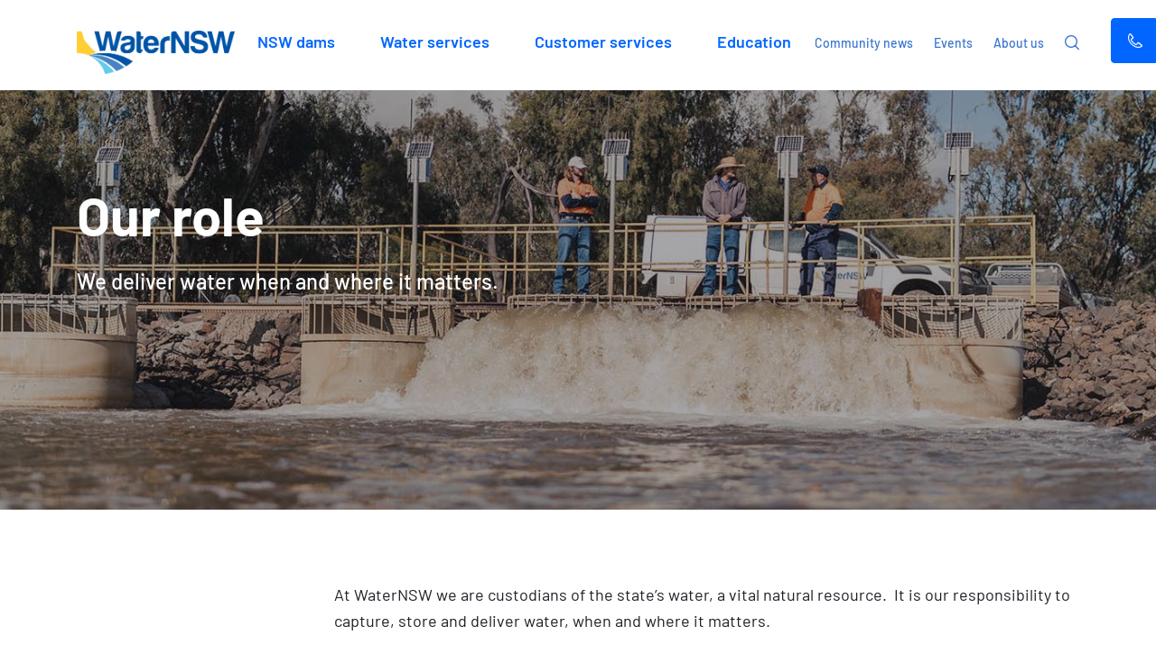

--- FILE ---
content_type: text/html; charset=utf-8
request_url: https://www.waternsw.com.au/about-us/water-in-nsw/our-role
body_size: 7483
content:

<!DOCTYPE html>
<html lang="en">
  <head>
<!--noindex-->
    <meta charset="utf-8">
    <meta http-equiv="X-UA-Compatible" content="IE=edge">
    <meta name="viewport" content="width=device-width, initial-scale=1">
<!--endnoindex-->
        <title>Our role - WaterNSW</title>
        
<!-- Global //-->

<!-- Asset.Details //-->
<!-- The Asset Details metadata will be used to store basic information about a Matrix asset. //-->
<meta name="DC.Title" content="Our role" />
<meta name="DC.Description" content="Our role" />
<meta name="DC.Creator" content="Bernard Edmonds" />
<meta name="DC.Date.Created" content="04 August 2022" />
<meta name="DC.Publisher" content="Unknown LDAP User" />
<meta name="DC.Date.Published" content="2000-01-01" />
<meta name="DC.Objections.Close.Date" content="2026-01-01 00:00:00" />
<meta name="DC.Time.Published" content="00:00:00" />
<meta name="DC.Contributor" content="Unknown LDAP User" />
<meta name="DC.Date.Contributed" content="14 May 2024" />

        <meta property="og:title" content="Our role" />
        <meta property="og:url" content="https://www.waternsw.com.au/about-us/water-in-nsw/our-role" />
        <meta property="og:description" content="Our role" />
        <meta property="og:type" content="website" />
        <meta property="og:image" content="https://www.waternsw.com.au/__data/assets/image/0012/231105/link-preview-media-3-510x510.png" />
        <meta name="twitter:card" content="summary" />
        <meta name="twitter:site" content="@WaterNSW" />
        <meta name="twitter:title" content="Our role" />
        <meta name="twitter:description" content="Our role" />
        <meta name="twitter:image" content="https://www.waternsw.com.au/__data/assets/image/0012/231105/link-preview-media-3-510x510.png" />
        <!-- Funnelback Starts -->
<meta name="FbYear_created" content="2022">
<meta name="FbMY_created" content="08-2022 (August 2022)">
<meta name="FbPageType" content="page_standard">
<meta name="robots" content="index,follow">
<meta name="FbTitle" content="Our role">
<meta name="FbImage" content="">
<meta name="FbURL" content="https://www.waternsw.com.au/about-us/water-in-nsw/our-role">
<meta name="FbParent" content="225452">
<meta name="FbURLPath" content="/about-us/water-in-nsw/our-role">
<meta name="FbDescription" content="Our role">
<meta name="FbCategoryWebpages" content="About us">
<link rel="stylesheet" type="text/css" href="/__data/assets/css_file/0004/230395/style.css" />
<!-- Funnelback Ends -->
<!--noindex-->
<link rel="stylesheet" href="https://www.waternsw.com.au/_design/css/style.css">
<link rel="stylesheet" href="https://www.waternsw.com.au/_design/css/merge.css">
<script type="text/javascript" src="https://www.waternsw.com.au/__data/assets/js_file/0005/262805/jquery-3.7.1.min.js"></script>
<script type="text/javascript" src="https://www.waternsw.com.au/__data/assets/js_file/0006/221982/slick.min.js"></script>
<script type="text/javascript" src="https://www.waternsw.com.au/__data/assets/js_file/0005/221981/script.js"></script>
<script type="text/javascript" src="https://www.waternsw.com.au/__data/assets/js_file/0006/229623/feedEWN.js"></script>
<script type="text/javascript" src="https://www.waternsw.com.au/__data/assets/js_file/0005/230666/dam_levels_frontend.js"></script>
<link href="https://www.waternsw.com.au/__data/assets/file/0008/221984/favicon.ico" rel="shortcut icon">

<!-- Google tag (gtag.js) -->
<script async src="https://www.googletagmanager.com/gtag/js?id=G-6DBLN9HCC7"></script>
<script>
  window.dataLayer = window.dataLayer || [];
  function gtag(){dataLayer.push(arguments);}
  gtag('js', new Date());

  gtag('config', 'G-6DBLN9HCC7');
</script>

<!-- Meta Pixel Code -->
<script>
!function(f,b,e,v,n,t,s)
{if(f.fbq)return;n=f.fbq=function(){n.callMethod?
n.callMethod.apply(n,arguments):n.queue.push(arguments)};
if(!f._fbq)f._fbq=n;n.push=n;n.loaded=!0;n.version='2.0';
n.queue=[];t=b.createElement(e);t.async=!0;
t.src=v;s=b.getElementsByTagName(e)[0];
s.parentNode.insertBefore(t,s)}(window, document,'script',
'https://connect.facebook.net/en_US/fbevents.js');
fbq('init', '2348966178545555');
fbq('track', 'PageView');
</script>
<noscript><img height="1" width="1" style="display:none"
src="https://www.facebook.com/tr?id=2348966178545555&ev=PageView&noscript=1"
/></noscript>
<!-- End Meta Pixel Code -->

<!-- SiteImprove -->
<script async src="https://siteimproveanalytics.com/js/siteanalyze_6186928.js"></script>
<!--endnoindex-->
<!--noindex-->
        
    
<!--
  Running Squiz Matrix
  Developed by Squiz - http://www.squiz.net
  Squiz, Squiz Matrix, MySource, MySource Matrix and Squiz.net are registered Trademarks of Squiz Pty Ltd
  Page generated: 21 January 2026 20:13:28
-->


</head>
    <body>
                <header id="head" class="">
    <div class="head-top is-show">
        <a href="#main" class="skip-to-content">Skip to content</a>
        
	</div>
	<div class="head-content">
	    <div class="head-content-box inner">
		    <div class="head-logo">
			    <a href="https://www.waternsw.com.au"><img src="https://www.waternsw.com.au/__data/assets/file/0018/222048/logo-@4x.png" alt="WaterNSW"/></a>
			</div>
		    <div class="head-menu">
		        <div class="head-menu-overflow">
		            <div class="head-menu-overflow-box">
						<ul class="menu">
    <li class="menu-item-has-children">
    <a href="https://www.waternsw.com.au/nsw-dams">NSW dams</a>
    <ul class="sub-menu">
    <li class="dam-region-sub">
    <span><a href="https://www.waternsw.com.au/nsw-dams">NSW Storage Levels</a></span><ul class="sub-menu dam-sub-menu">
    <li><a href="https://www.waternsw.com.au/nsw-dams/nsw-storage-levels/greater-sydney-dam-levels">Greater Sydney Dam Levels</a></li><li><a href="https://www.waternsw.com.au/nsw-dams/nsw-storage-levels/regional-nsw-dam-levels">Regional NSW Dam Levels </a></li>
</ul></li><li class="dam-region-sub divder"></li><li class="dam-region-sub">
    <span><a href="https://www.waternsw.com.au/nsw-dams?filter=sydney">Greater Sydney Dams</a></span><ul class="sub-menu dam-sub-menu">
    <li><a href="https://www.waternsw.com.au/nsw-dams/greater-sydney-dams/avon-dam">Avon Dam</a></li><li><a href="https://www.waternsw.com.au/nsw-dams/greater-sydney-dams/bendeela-recreation-area">Bendeela Recreation Area</a></li><li><a href="https://www.waternsw.com.au/nsw-dams/greater-sydney-dams/cataract-dam">Cataract Dam</a></li><li><a href="https://www.waternsw.com.au/nsw-dams/greater-sydney-dams/cordeaux-dam">Cordeaux Dam</a></li><li><a href="https://www.waternsw.com.au/nsw-dams/greater-sydney-dams/fitzroy-falls-reservoir">Fitzroy Falls Reservoir</a></li><li><a href="https://www.waternsw.com.au/nsw-dams/greater-sydney-dams/nepean-dam">Nepean Dam</a></li><li><a href="https://www.waternsw.com.au/nsw-dams/greater-sydney-dams/tallowa-dam">Tallowa Dam</a></li><li><a href="https://www.waternsw.com.au/nsw-dams/greater-sydney-dams/warragamba-dam">Warragamba Dam</a></li><li><a href="https://www.waternsw.com.au/nsw-dams/greater-sydney-dams/wingecarribee-reservoir">Wingecarribee Reservoir</a></li><li><a href="https://www.waternsw.com.au/nsw-dams/greater-sydney-dams/woronora-dam">Woronora Dam</a></li>
</ul></li><li class="dam-region-sub">
    <span><a href="https://www.waternsw.com.au/nsw-dams?filter=regional">Regional NSW Dams </a></span><ul class="sub-menu dam-sub-menu">
    <li><a href="https://www.waternsw.com.au/nsw-dams/regional-nsw-dams/blowering-dam">Blowering Dam</a></li><li><a href="https://www.waternsw.com.au/nsw-dams/regional-nsw-dams/brogo-dam">Brogo Dam</a></li><li><a href="https://www.waternsw.com.au/nsw-dams/regional-nsw-dams/burrendong-dam">Burrendong Dam</a></li><li><a href="https://www.waternsw.com.au/nsw-dams/regional-nsw-dams/burrinjuck-dam">Burrinjuck Dam</a></li><li><a href="https://www.waternsw.com.au/nsw-dams/regional-nsw-dams/carcoar-dam">Carcoar Dam</a></li><li><a href="https://www.waternsw.com.au/nsw-dams/regional-nsw-dams/chaffey-dam">Chaffey Dam</a></li><li><a href="https://www.waternsw.com.au/nsw-dams/regional-nsw-dams/copeton-dam">Copeton Dam</a></li><li><a href="https://www.waternsw.com.au/nsw-dams/regional-nsw-dams/glenbawn-dam">Glenbawn Dam</a></li><li><a href="https://www.waternsw.com.au/nsw-dams/regional-nsw-dams/glennies-creek-dam">Glennies Creek Dam</a></li><li><a href="https://www.waternsw.com.au/nsw-dams/regional-nsw-dams/hume-dam">Hume Dam</a></li><li><a href="https://www.waternsw.com.au/nsw-dams/regional-nsw-dams/keepit-dam">Keepit Dam</a></li><li><a href="https://www.waternsw.com.au/nsw-dams/regional-nsw-dams/lostock-dam">Lostock Dam</a></li><li><a href="https://www.waternsw.com.au/nsw-dams/regional-nsw-dams/menindee-lakes">Menindee Lakes</a></li><li><a href="https://www.waternsw.com.au/nsw-dams/regional-nsw-dams/oberon-dam">Oberon Dam</a></li><li><a href="https://www.waternsw.com.au/nsw-dams/regional-nsw-dams/pindari-dam">Pindari Dam</a></li><li><a href="https://www.waternsw.com.au/nsw-dams/regional-nsw-dams/split-rock-dam">Split Rock Dam</a></li><li><a href="https://www.waternsw.com.au/nsw-dams/regional-nsw-dams/toonumbar-dam">Toonumbar Dam</a></li><li><a href="https://www.waternsw.com.au/nsw-dams/regional-nsw-dams/windamere-dam">Windamere Dam</a></li><li><a href="https://www.waternsw.com.au/nsw-dams/regional-nsw-dams/lake-wyangala">Wyangala Dam</a></li>
</ul></li>
</ul>
</li></li><li class="menu-item-has-children">
    <a href="https://www.waternsw.com.au/water-services">Water services</a><ul class="sub-menu">
    <li>
    <span><a href="https://www.waternsw.com.au/water-services/water-storage">Water storage</a></span><ul class="sub-menu">
    <li><a href="https://www.waternsw.com.au/water-services/water-storage/managing-dams-and-reservoirs">Managing dams and reservoirs</a></li><li><a href="https://www.waternsw.com.au/water-services/water-storage/dam-safety">Dam safety</a></li>
</ul></li><li>
    <span><a href="https://www.waternsw.com.au/water-services/water-delivery">Water delivery</a></span><ul class="sub-menu">
    <li><a href="https://www.waternsw.com.au/water-services/water-delivery/bulk-water-supply">Bulk water supply</a></li><li><a href="https://www.waternsw.com.au/water-services/water-delivery/river-operations">River operations</a></li><li><a href="https://www.waternsw.com.au/water-services/water-delivery/environmental-flows">Environmental flows</a></li>
</ul></li><li>
    <span><a href="https://www.waternsw.com.au/water-services/water-quality">Water quality</a></span><ul class="sub-menu">
    <li><a href="https://www.waternsw.com.au/water-services/water-quality/management">Management</a></li><li><a href="https://www.waternsw.com.au/water-services/water-quality/monitoring-and-reporting">Monitoring and reporting</a></li><li><a href="https://www.waternsw.com.au/water-services/water-quality/algae">Algae</a></li><li><a href="https://www.waternsw.com.au/water-services/water-quality/research">Research</a></li><li><a href="https://www.waternsw.com.au/water-services/water-quality/pfas">PFAS</a></li>
</ul></li><li>
    <span><a href="https://www.waternsw.com.au/water-services/catchment-protection">Catchment protection</a></span><ul class="sub-menu">
    <li><a href="https://www.waternsw.com.au/water-services/catchment-protection/management">Management</a></li><li><a href="https://www.waternsw.com.au/water-services/catchment-protection/protected-and-special-areas">Protected and special areas</a></li><li><a href="https://www.waternsw.com.au/water-services/catchment-protection/mining">Mining</a></li><li><a href="https://www.waternsw.com.au/water-services/catchment-protection/building-and-development">Building and development</a></li><li><a href="https://www.waternsw.com.au/water-services/catchment-protection/land-use-and-management">Land use and management</a></li>
</ul></li><li>
    <span><a href="https://www.waternsw.com.au/water-services/water-data">Water data</a></span><ul class="sub-menu">
    <li><a href="https://www.waternsw.com.au/water-services/water-data/water-monitoring-network">Water monitoring network</a></li><li><a href="https://www.waternsw.com.au/water-services/water-data/water-insights">WaterInsights </a></li><li><a href="https://www.waternsw.com.au/water-services/water-data/early-warning-network">Early Warning Network</a></li>
</ul></li><li>
    <span><a href="https://www.waternsw.com.au/water-services/extreme-weather-response">Extreme weather response</a></span><ul class="sub-menu">
    <li><a href="https://www.waternsw.com.au/water-services/extreme-weather-response/floods">Floods</a></li><li><a href="https://www.waternsw.com.au/water-services/extreme-weather-response/drought">Drought</a></li>
</ul></li><li>
    <span><a href="https://www.waternsw.com.au/water-services/projects">Projects</a></span><ul class="sub-menu">
    <li><a href="https://www.waternsw.com.au/water-services/projects?filter=sydney">Greater Sydney</a></li><li><a href="https://www.waternsw.com.au/water-services/projects?filter=regional">Regional NSW</a></li>
</ul></li><li>
    <span><a href="https://www.waternsw.com.au/water-services/renewable-energy-and-storage-program">Renewable energy</a></span><ul class="sub-menu">
    <li><a href="https://www.waternsw.com.au/water-services/renewable-energy-and-storage-program/phoenix-pumped-hydro-project">Phoenix Pumped Hydro Project</a></li><li><a href="https://www.waternsw.com.au/water-services/renewable-energy-and-storage-program/AGL-projects">AGL Projects</a></li><li><a href="https://www.waternsw.com.au/water-services/renewable-energy-and-storage-program/Western-Sydney-Pumped-Hydro-Project">Western Sydney Pumped Hydro Project</a></li>
</ul></li>
</ul></li><li class="menu-item-has-children">
    <a href="https://www.waternsw.com.au/customer-services">Customer services</a><ul class="sub-menu">
    <li>
    <span><a href="https://www.waternsw.com.au/customer-services/your-account">Your account</a></span><ul class="sub-menu">
    <li><a href="https://www.waternsw.com.au/customer-services/your-account/customer-portal">Customer Portal</a></li><li><a href="https://www.waternsw.com.au/customer-services/your-account/accounts-and-billing">Accounts and billing</a></li><li><a href="https://www.waternsw.com.au/customer-services/your-account/manage-your-details">Manage your details</a></li>
</ul></li><li>
    <span><a href="https://www.waternsw.com.au/customer-services/water-licensing">Water licensing</a></span><ul class="sub-menu">
    <li><a href="https://www.waternsw.com.au/customer-services/water-licensing/basic-landholder-rights">Basic landholder rights</a></li><li><a href="https://www.waternsw.com.au/customer-services/water-licensing/licences">Water access licences</a></li><li><a href="https://www.waternsw.com.au/customer-services/water-licensing/managing-your-licence">Managing your licence</a></li><li><a href="https://www.waternsw.com.au/customer-services/water-licensing/approvals">Water supply works and water use approvals</a></li><li><a href="https://www.waternsw.com.au/customer-services/water-licensing/flood-work-approvals">Flood work approvals</a></li><li><a href="https://www.waternsw.com.au/customer-services/water-licensing/floodplainharvesting">Floodplain harvesting</a></li><li><a href="https://www.waternsw.com.au/customer-services/water-licensing/applications-and-fees">Applications and fees</a></li><li><a href="https://www.waternsw.com.au/customer-services/water-licensing/dewatering">Dewatering</a></li><li><a href="https://www.waternsw.com.au/customer-services/water-licensing/advertising-and-objections">Advertising and objections</a></li>
</ul></li><li>
    <span><a href="https://www.waternsw.com.au/customer-services/metering">Metering</a></span><ul class="sub-menu">
    <li><a href="https://www.waternsw.com.au/customer-services/metering/non-urban-metering">Non-urban metering</a></li><li><a href="https://www.waternsw.com.au/customer-services/metering/recording-and-reporting">Recording and reporting</a></li>
</ul></li><li>
    <span><a href="https://www.waternsw.com.au/customer-services/ordering-and-trading">Ordering and trading</a></span><ul class="sub-menu">
    <li><a href="https://www.waternsw.com.au/customer-services/ordering-and-trading/ordering-water">Ordering water</a></li><li><a href="https://www.waternsw.com.au/customer-services/ordering-and-trading/trading-water">Trading water</a></li><li><a href="https://www.waternsw.com.au/customer-services/ordering-and-trading/murrumbidgee-ivt">Murrumbidgee IVT</a></li><li><a href="https://www.waternsw.com.au/customer-services/ordering-and-trading/iWAS">Online Water Accounting System (iWAS)</a></li>
</ul></li><li>
    <span><a href="https://www.waternsw.com.au/customer-services/water-pricing">Water pricing</a></span><ul class="sub-menu">
    <li><a href="https://www.waternsw.com.au/customer-services/water-pricing/fees-and-charges">Fees and charges</a></li><li><a href="https://www.waternsw.com.au/customer-services/water-pricing/billing-calculators">Billing calculators</a></li><li><a href="https://www.waternsw.com.au/customer-services/water-pricing/2025-30-pricing-proposal">IPART pricing proposal 2025-30</a></li>
</ul></li><li>
    <span><a href="https://www.waternsw.com.au/customer-services/help-and-support">Help and support</a></span><ul class="sub-menu">
    <li><a href="https://www.waternsw.com.au/customer-services/help-and-support/customer-assistance">Customer assistance</a></li><li><a href="https://www.waternsw.com.au/customer-services/help-and-support/customer-service-charter">Customer service charter</a></li><li><a href="https://www.waternsw.com.au/customer-services/help-and-support/feedback-and-complaints">Feedback and complaints</a></li>
</ul></li>
</ul></li><li class="menu-item-has-children">
    <a href="https://www.waternsw.com.au/education">Education</a><ul class="sub-menu">
    <li>
    <span><a href="https://www.waternsw.com.au/education/teachers-and-students">Teachers and students</a></span><ul class="sub-menu">
    <li><a href="https://www.waternsw.com.au/education/teachers-and-students/teacher-support-packages">Teacher support packages</a></li><li><a href="https://www.waternsw.com.au/education/teachers-and-students/student-learning-experiences">Student learning experiences</a></li><li><a href="https://www.waternsw.com.au/education/teachers-and-students/fun-activities">Fun activities</a></li><li><a href="https://www.waternsw.com.au/education/teachers-and-students/excursion-program">Excursion program</a></li>
</ul></li><li>
    <span><a href="https://www.waternsw.com.au/education/learning-about-water">Learning about water</a></span><ul class="sub-menu">
    <li><a href="https://www.waternsw.com.au/education/learning-about-water/the-water-cycle">The water cycle</a></li><li><a href="https://www.waternsw.com.au/education/learning-about-water/catchments">Catchments</a></li><li><a href="https://www.waternsw.com.au/education/learning-about-water/dams-and-weirs">Dams and weirs</a></li><li><a href="https://www.waternsw.com.au/education/learning-about-water/the-water-supply-system">The water supply system</a></li><li><a href="https://www.waternsw.com.au/education/learning-about-water/history-and-heritage">History and heritage</a></li><li><a href="https://www.waternsw.com.au/education/learning-about-water/safety-at-our-sites">Safety at our sites</a></li>
</ul></li><li>
    <span><a href="https://www.waternsw.com.au/education/keeping-waterways-healthy">Keeping waterways healthy</a></span><ul class="sub-menu">
    <li><a href="https://www.waternsw.com.au/education/keeping-waterways-healthy/maintaining-water-quality">Maintaining water quality</a></li><li><a href="https://www.waternsw.com.au/education/keeping-waterways-healthy/water-on-your-property">Water on your property</a></li><li><a href="https://www.waternsw.com.au/education/keeping-waterways-healthy/land-and-property-management">Land and property management</a></li><li><a href="https://www.waternsw.com.au/education/keeping-waterways-healthy/soil-management">Soil management</a></li><li><a href="https://www.waternsw.com.au/education/keeping-waterways-healthy/flora-and-fauna">Flora and fauna</a></li><li><a href="https://www.waternsw.com.au/education/keeping-waterways-healthy/algae">Algae</a></li>
</ul></li>
</ul></li>   
</ul>
					<div class="link-and-search">		<a href="https://www.waternsw.com.au/community-news">Community news</a><a href="https://www.waternsw.com.au/events">Events</a><a href="https://www.waternsw.com.au/about-us">About us</a>
<div id="component_255917">
                            <a href="#" class="search" title="Search"></a>
                            </div>
					
                        </div>
				    </div>
			    </div>
		    </div>
		    <div class="search-and-hamburger">
		        <a href="#" class="search" title="Search"></a>
                <div class="hamburger" title="Menu">
        		    <span></span>
        		    <span></span>
        		    <span></span>
		        </div>
		    </div>
        </div>
        <a href="#" class="open-phone-popup">
	        <i class="icon-phone"></i>
	        <span class="visually-hidden">Contacts</span>
    	</a>
    </div>
	    
	<div class="search-popup">
	    <div class="content">
		    <div class="bg-box">
			    <div class="form-box">
				    <form class="search-form" action="/search" method="get">
					    <div class="search-field">
                        <input type="text" name="query" placeholder="Search" id="fb-search-global-query"
                        data-collection="waternsw~sp-search" 
                        data-profile="web"
                        data-fb-path-suggest="/_design/funnelback/js/fb-suggest"
                        data-search-result-page="/search"
                        data-template="webpage"
                        autocomplete="off"
                        >
						    <label class="visually-hidden" for="search">Search</label>
						    <div class="fb-suggest-container"></div>
						</div>
					    <button value="submit"><span class="visually-hidden">Submit</span></button>
					</form>
				</div>
			</div>
		</div>
	</div>
	<div class="phone-popup">
	    <div class="phone-popup__body">
		    <a href="#" class="icon-phone-close"><span class="visually-hidden">Close</span></a>
			<div class="phone-popup__title">
			    <p><strong>Report a hazard</strong> - phone: <a href="tel:1800061069">1800 061 069</a></p>
			</div>
			<div class="phone-popup__content">
			    <div class="phone-popup__content__box">
				    <div class="logo">
						<a href="https://www.waternsw.com.au"><img src="https://www.waternsw.com.au/__data/assets/file/0005/221972/logo.svg" alt="WaterNSW"/></a>
					</div>
					<div class="block">
						<p><strong>WaterNSW head office</strong><br /><a href="https://goo.gl/maps/C3pyjWJbm9CZvhKw5" target="_blank">1PSQ, Level 14, 169 Macquarie Street Parramatta, NSW 2150</a></p><div><a href="https://goo.gl/maps/wvPxMqWayD7KjjQA7" target="_blank" class="btn">View on Google Maps</a></div>
					</div>
					<div class="block">
						<p><strong>Contact us:</strong><br />P: <a href="tel:1300662077">1300 662 077</a> <br />E: <a href="mailto:enquiries@waternsw.com.au" target="_blank">enquiries@waternsw.com.au</a></p><div><a href="https://www.waternsw.com.au/your-enquiry-or-feedback" class="btn">Submit enquiries or feedback</a></div>
					</div>
					<div class="block">
						<p><strong>Postal address</strong><br />WaterNSW <br />PO Box 398, Parramatta, NSW 2124<br /><br /><strong>Locations and appointments</strong> <br /><a href="https://www.waternsw.com.au/customer-services/help-and-support/customer-assistance#Locations_and_appointments" target="_blank">View offices or make a booking &gt;</a></p>
					</div>
					<div class="block">
					    <p><strong>Warragamba Dam visitor centre</strong><br />P: <a href="tel:0247744433">02 4774 4433</a></p><p><strong>Need an interpreter?</strong><br /><a href="https://www.waternsw.com.au/customer-services/help-and-support/customer-assistance#Need_an_interpreter">需要口譯員嗎？<br />Cần một thông dịch viên?<br />Necesitas un intérprete?<br />Hai bisogno di un interprete?</a></p>
					</div>
				</div>
			</div>
		</div>
	</div>
</header>
</div>
        <main id="main">
<!--endnoindex-->
            <section class="page-banner">
	<div class="bg-img" style="background-image: url(https://www.waternsw.com.au/__data/assets/image/0016/226222/water-delivery.jpg);"></div>
	<div class="container wowo fadeInUp">
		<div class="text">
			<h1>Our role</h1>
						<span class="lead"><p>We deliver water when and where it matters.</p></span>
					</div>
	</div>
</section>


<div class="spacer-80 spacer-mobile-50"></div>
<section class="content-2-cols scmiko yellow-line-hide-no" id="" >
    <div class="container wowo fadeInUp">
        <div class="left__text">
                        		</div>
		<div class="right__text">
		    			<div><p paraid="55770617" paraeid="{df8c82f7-a45d-4634-b681-208c4bfbe78e}{219}">At WaterNSW we are custodians of the state&rsquo;s water, a vital natural resource.&nbsp;&nbsp;It is our responsibility to capture, store and deliver water, when and where it matters.</p><p paraid="55770617" paraeid="{df8c82f7-a45d-4634-b681-208c4bfbe78e}{219}">We operate the state&rsquo;s dams in <a href="https://www.waternsw.com.au/nsw-dams?filter=sydney" target="_blank" rel="noreferrer noopener">Greater Sydney</a> and <a href="https://www.waternsw.com.au/nsw-dams?filter=regional" target="_blank" rel="noreferrer noopener">regional NSW</a>, using our knowledge of nature, science and engineering. We then supply that water ready for distribution &ndash; for the environment, agriculture, industry and the community.</p><p paraid="55770617" paraeid="{df8c82f7-a45d-4634-b681-208c4bfbe78e}{219}">With 41 major dams and hundreds of waterways across the state, we play a vital role at the source of the state&rsquo;s water, delivering two thirds of all water used in NSW.&nbsp;&nbsp;The water we supply supports more than 8 million people across NSW &ndash; it is used by regional towns, farmers, the environment and customers, like Sydney Water.</p><p paraid="55770617" paraeid="{df8c82f7-a45d-4634-b681-208c4bfbe78e}{219}">Every day we operate our assets and manage water responsibly to meet the needs of our customers and communities now, and into the future.</p><p paraid="55770617" paraeid="{df8c82f7-a45d-4634-b681-208c4bfbe78e}{219}">WaterNSW has a number of main functions:</p></div><ul><li>We manage dams and protect the <a href="https://www.waternsw.com.au/water-services/catchment-protection">Greater Sydney drinking water catchment</a></li><li>We <a href="https://www.waternsw.com.au/water-services/water-delivery/bulk-water-supply">supply water</a> to customers, communities and the environment</li><li>We build, maintain and operate <a href="https://www.waternsw.com.au/water-services/water-storage/managing-dams-and-reservoirs">essential infrastructure</a></li><li>We service <a href="https://www.waternsw.com.au/customer-services">customers</a> &ndash; from farmers to local councils &ndash; providing support for <a href="https://www.waternsw.com.au/customer-services/water-licensing">water licensing and approvals</a>, <a href="https://www.waternsw.com.au/customer-services/ordering-and-trading/trading-water">trades</a> and <a href="https://www.waternsw.com.au/customer-services/your-account/accounts-and-billing">billing</a>, to meet their water needs</li><li>We own and operate the largest surface and groundwater monitoring network in the southern hemisphere.</li></ul>
		</div>
	</div>
</section>
  <div class="spacer-80"></div>
  <section class="content-2-cols floor" id="Related-links" >
    <div class="container wowo fadeInUp animated">
        <div class="left__text">
            <h2>Related links</h2>
        </div>
        <div class="right__text"><p><a href="https://www.waternsw.com.au/about-us" class="link-icon">About us</a></p><p><a href="https://www.waternsw.com.au/about-us/water-in-nsw" class="link-icon">Water in NSW</a></p><p><a href="https://www.waternsw.com.au/about-us/water-in-nsw/legislation-and-guides" class="link-icon">Legislation and guides</a></p>        </div>
    </div>
</section>  <div class="spacer-80"></div>
  <!--noindex-->
            <section class="callout-text" style="background-image: url(https://www.waternsw.com.au/__data/assets/image/0003/222177/Artwork-banner-3080x240.jpg)">
    <a href="#" class="go-to-top icon-arrow-to-top"><span class="visually-hidden">Go to top</span></a>
    <div class="container">
        <div class="text">
            <p>WaterNSW acknowledges the traditional custodians of the lands and waters on which we work and pay our respects to all elders past, present and emerging. <a href="https://www.waternsw.com.au/about-us/our-business/first-nations-programs">Learn more</a></p>            
        </div>
    </div>
</section>        </main>
    

</body>
    <footer>
    <div class="foot container">
        <div class="foot-item">
            <div class="logo-and-contact">
                <div class="logo">
                    <a href="https://www.waternsw.com.au"><img src="https://www.waternsw.com.au/__data/assets/file/0010/221959/WNSW_white_RGB_200pxwide.svg" alt="WaterNSW" /></a>
                <div class="text">
<p style="color: #fff;">We're the people taking care of the state's water at the source - capturing, storing, delivering. </p>
</div>
                </div>
                <div class="share-links">
                    <span>Connect:</span>
                    
                    
                    <a href="https://twitter.com/WaterNSW" class="iconTwitter" title="Twitter" target="_blank"></a>
                    
                    
                    
                    <a href="https://www.facebook.com/WaterNSW/" class="iconFacebook" title="Facebook" target="_blank"></a>
                    
                    
                    
                    <a href="https://www.instagram.com/waternsw/" class="iconInstagram" title="Instagram" target="_blank"></a>
                    
                    
                    
                    <a href="https://www.linkedin.com/company/6622935/" class="iconLinkedin" title="LinkedIn" target="_blank"></a>
                    
                    
                    
                    <a href="https://www.youtube.com/channel/UCZCh2IeLxBoj6sS96adwGzQ/" class="iconYouTube" title="YouTube" target="_blank"></a>
                    
                    
                </div>
            <div class="text">
              <span>Contact:</span>
              <p>P: <a href="tel:1300662077">1300 662 077</a> <br />E: <a href="mailto:enquiries@waternsw.com.au" target="_blank">enquiries@waternsw.com.au</a></p>
            </div>
          </div>
          <div class="foot-menu">
            <ul class="menu">
              <li>
                <ul class="sub-menu">
                  <span>NSW Dams</span>
                  <li><a href="https://www.waternsw.com.au/nsw-dams/nsw-storage-levels/greater-sydney-dam-levels">Greater Sydney Dam Levels</a></li><li><a href="https://www.waternsw.com.au/nsw-dams/nsw-storage-levels/regional-nsw-dam-levels">Regional NSW Dam Levels </a></li><li><a href="https://www.waternsw.com.au/nsw-dams">Dams in NSW</a></li><li class="link-blod"><a href="https://www.waternsw.com.au/about-us">About us</a></li><li class="link-blod"><a href="https://www.waternsw.com.au/education">Education</a></li><li class="link-blod"><a href="https://www.waternsw.com.au/community-news/media-releases">Media releases</a></li><li class="link-blod"><a href="https://www.waternsw.com.au/about-us/working-with-us/careers">Careers</a></li>               
                </ul>
              </li>
              <li>
                <ul class="sub-menu">
                  <span>Water Services</span>
                  <li><a href="https://www.waternsw.com.au/water-services/water-storage">Water storage</a></li><li><a href="https://www.waternsw.com.au/water-services/water-delivery">Water delivery</a></li><li><a href="https://www.waternsw.com.au/water-services/water-quality">Water quality</a></li><li><a href="https://www.waternsw.com.au/water-services/catchment-protection">Catchment protection</a></li><li><a href="https://www.waternsw.com.au/water-services/water-data">Water data</a></li><li><a href="https://www.waternsw.com.au/water-services/extreme-weather-response">Extreme weather response</a></li><li><a href="https://www.waternsw.com.au/water-services/projects">Projects</a></li>   </ul>
              </li>
                   <li>
                <ul class="sub-menu">
                  <span>Customer Services</span><li><a href="https://www.waternsw.com.au/customer-services/your-account">Your account</a></li><li><a href="https://www.waternsw.com.au/customer-services/water-licensing">Water licensing</a></li><li><a href="https://www.waternsw.com.au/customer-services/metering">Metering</a></li><li><a href="https://www.waternsw.com.au/customer-services/ordering-and-trading">Ordering and trading</a></li><li><a href="https://www.waternsw.com.au/customer-services/water-pricing">Water pricing</a></li><li><a href="https://www.waternsw.com.au/customer-services/help-and-support">Help and support</a></li>                 </ul>
              </li>
            </ul>
          </div>
        </div>
        <div class="foot-end">
          <div class="text">
            <p>&copy; Copyright WaterNSW 2025</p>
          </div>
          <div class="links">
            <ul>
              <li><a href="https://www.waternsw.com.au/sitemap">Sitemap</a></li>
              <li><a href="https://www.waternsw.com.au/copyright">Copyright</a></li>
              <li><a href="https://www.waternsw.com.au/disclaimer">Disclaimer</a></li>
              <li><a href="https://www.waternsw.com.au/accessibility">Accessibility</a></li>
              <li><a href="https://www.waternsw.com.au/privacy">Privacy</a></li>
            </ul>
          </div>
        </div>
      </div>
    </footer>    <!--Funnelback-->
<script type="module" src="/__data/assets/js_file/0007/266965/funnelback_DXP_XSS.js"></script>

<!--End Funnelback--><!--endnoindex-->
</html>

--- FILE ---
content_type: text/css
request_url: https://www.waternsw.com.au/__data/assets/css_file/0004/230395/style.css
body_size: 4358
content:
.body-funnelback-container .body-funnelback-container h1,.body-funnelback-container .body-funnelback-container h2,.body-funnelback-container .body-funnelback-container h3,.body-funnelback-container .body-funnelback-container h4,.body-funnelback-container .body-funnelback-container h5,.body-funnelback-container .body-funnelback-container h6,.body-funnelback-container .body-funnelback-container figure,.body-funnelback-container .body-funnelback-container p{margin:0;padding:0}.body-funnelback-container .body-funnelback-container a{text-decoration:none}.body-funnelback-container .body-funnelback-container.body-lock-scroll{overflow:hidden}.body-funnelback-container .body-funnelback-container .bx-flex{display:flex}.body-funnelback-container .body-funnelback-container .bx-flex.bx-flex-row{flex-direction:row}.body-funnelback-container .body-funnelback-container .bx-flex.bx-flex-column{flex-direction:column}.body-funnelback-container .body-funnelback-container .bx-flex.flex-start{justify-content:flex-start}.body-funnelback-container .body-funnelback-container .bx-flex.flex-end{justify-content:flex-end}.body-funnelback-container .body-funnelback-container .bx-flex.center{justify-content:center}.body-funnelback-container .body-funnelback-container .bx-flex.space-between{justify-content:space-between}.body-funnelback-container .body-funnelback-container .bx-flex.space-around{justify-content:space-around}.body-funnelback-container .body-funnelback-container .bx-flex.space-evenly{justify-content:space-evenly}.body-funnelback-container .body-funnelback-container .bx-flex.align-top{align-items:flex-start}.body-funnelback-container .body-funnelback-container .bx-flex.align-center{align-items:center}.body-funnelback-container .body-funnelback-container .bx-flex.align-bottom{align-items:flex-end}.body-funnelback-container .body-funnelback-container .bx-flex.flex-start{align-items:flex-start}.body-funnelback-container .body-funnelback-container .bx-flex.flex-wrap{flex-wrap:wrap}.body-funnelback-container .body-funnelback-container .bx-flex.flex-nowrap{flex-wrap:nowrap}.body-funnelback-container .body-funnelback-container .bx-flex.flex-wrap-reverse{flex-wrap:wrap-reverse}.body-funnelback-container .body-funnelback-container .bx-flex-container{display:flex;flex-direction:row;flex-wrap:wrap}.body-funnelback-container .body-funnelback-container .bx-flex-center{display:flex;justify-content:center;align-items:center}.body-funnelback-container .body-funnelback-container .bx-col-1{width:100%}.body-funnelback-container .body-funnelback-container .bx-col-2{width:50%}.body-funnelback-container .body-funnelback-container .bx-col-3{width:33.33%}.body-funnelback-container .body-funnelback-container .bx-col-4{width:25%}.body-funnelback-container .body-funnelback-container .bx-col-10{width:10%}.body-funnelback-container .body-funnelback-container .bx-col-20{width:20%}.body-funnelback-container .body-funnelback-container .bx-col-30{width:30%}.body-funnelback-container .body-funnelback-container .bx-col-40{width:40%}.body-funnelback-container .body-funnelback-container .bx-col-60{width:60%}.body-funnelback-container .body-funnelback-container .bx-col-70{width:70%}.body-funnelback-container .body-funnelback-container .bx-col-80{width:80%}.body-funnelback-container .body-funnelback-container .bx-col-90{width:90%}.body-funnelback-container .body-funnelback-container .align-right{text-align:right}.body-funnelback-container .body-funnelback-container .align-left{text-align:left}.body-funnelback-container .body-funnelback-container .align-center{text-align:center}.body-funnelback-container .body-funnelback-container .align-middle{vertical-align:middle}.body-funnelback-container .body-funnelback-container .align-top{vertical-align:top}.body-funnelback-container .body-funnelback-container .align-bottom{vertical-align:bottom}.body-funnelback-container .body-funnelback-container .float-right{float:right}.body-funnelback-container .body-funnelback-container .float-left{float:left}.body-funnelback-container .body-funnelback-container .margin-auto{margin:auto}.body-funnelback-container .body-funnelback-container .margin-0{margin:0px}.body-funnelback-container .body-funnelback-container .margin-5{margin:5px}.body-funnelback-container .body-funnelback-container .margin-10{margin:10px}.body-funnelback-container .body-funnelback-container .margin-15{margin:15px}.body-funnelback-container .body-funnelback-container .margin-20{margin:20px}.body-funnelback-container .body-funnelback-container .margin-40{margin:40px}.body-funnelback-container .body-funnelback-container .margin-50{margin:50px}.body-funnelback-container .body-funnelback-container .margin-top-5{margin-top:5px}.body-funnelback-container .body-funnelback-container .margin-top-10{margin-top:10px}.body-funnelback-container .body-funnelback-container .margin-top-15{margin-top:15px}.body-funnelback-container .body-funnelback-container .margin-top-20{margin-top:20px}.body-funnelback-container .body-funnelback-container .margin-top-30{margin-top:30px}.body-funnelback-container .body-funnelback-container .margin-top-40{margin-top:40px}.body-funnelback-container .body-funnelback-container .margin-top-50{margin-top:50px}.body-funnelback-container .body-funnelback-container .margin-top-60{margin-top:60px}.body-funnelback-container .body-funnelback-container .margin-bottom-0{margin-bottom:0px}.body-funnelback-container .body-funnelback-container .margin-bottom-5{margin-bottom:5px}.body-funnelback-container .body-funnelback-container .margin-bottom-10{margin-bottom:10px}.body-funnelback-container .body-funnelback-container .margin-bottom-15{margin-bottom:15px}.body-funnelback-container .body-funnelback-container .margin-bottom-20{margin-bottom:20px}.body-funnelback-container .body-funnelback-container .margin-bottom-30{margin-bottom:30px}.body-funnelback-container .body-funnelback-container .margin-bottom-40{margin-bottom:40px}.body-funnelback-container .body-funnelback-container .margin-bottom-50{margin-bottom:50px}.body-funnelback-container .body-funnelback-container .margin-bottom-60{margin-bottom:60px}.body-funnelback-container .body-funnelback-container .margin-left-5{margin-left:5px}.body-funnelback-container .body-funnelback-container .margin-left-10{margin-left:10px}.body-funnelback-container .body-funnelback-container .margin-left-15{margin-left:15px}.body-funnelback-container .body-funnelback-container .margin-left-20{margin-left:20px}.body-funnelback-container .body-funnelback-container .margin-left-30{margin-left:30px}.body-funnelback-container .body-funnelback-container .margin-left-40{margin-left:40px}.body-funnelback-container .body-funnelback-container .margin-left-50{margin-left:50px}.body-funnelback-container .body-funnelback-container .margin-left-60{margin-left:60px}.body-funnelback-container .body-funnelback-container .margin-right-5{margin-right:5px}.body-funnelback-container .body-funnelback-container .margin-right-10{margin-right:10px}.body-funnelback-container .body-funnelback-container .margin-right-15{margin-right:15px}.body-funnelback-container .body-funnelback-container .margin-right-20{margin-right:20px}.body-funnelback-container .body-funnelback-container .margin-right-30{margin-right:30px}.body-funnelback-container .body-funnelback-container .margin-right-40{margin-right:40px}.body-funnelback-container .body-funnelback-container .margin-right-50{margin-right:50px}.body-funnelback-container .body-funnelback-container .margin-right-60{margin-right:60px}.body-funnelback-container .body-funnelback-container .padding-0{padding:0px}.body-funnelback-container .body-funnelback-container .padding-5{padding:5px}.body-funnelback-container .body-funnelback-container .padding-10{padding:10px}.body-funnelback-container .body-funnelback-container .padding-20{padding:20px}.body-funnelback-container .body-funnelback-container .padding-30{padding:30px}.body-funnelback-container .body-funnelback-container .padding-40{padding:40px}.body-funnelback-container .body-funnelback-container .padding-50{padding:50px}.body-funnelback-container .body-funnelback-container .padding-60{padding:60px}.body-funnelback-container .body-funnelback-container .padding-left-5{padding-left:5px}.body-funnelback-container .body-funnelback-container .padding-left-10{padding-left:10px}.body-funnelback-container .body-funnelback-container .padding-left-15{padding-left:15px}.body-funnelback-container .body-funnelback-container .padding-left-20{padding-left:20px}.body-funnelback-container .body-funnelback-container .padding-left-30{padding-left:30px}.body-funnelback-container .body-funnelback-container .padding-left-40{padding-left:40px}.body-funnelback-container .body-funnelback-container .padding-left-50{padding-left:50px}.body-funnelback-container .body-funnelback-container .padding-left-60{padding-left:60px}.body-funnelback-container .body-funnelback-container .padding-right-5{padding-right:5px}.body-funnelback-container .body-funnelback-container .padding-right-10{padding-right:10px}.body-funnelback-container .body-funnelback-container .padding-right-15{padding-right:15px}.body-funnelback-container .body-funnelback-container .padding-right-20{padding-right:20px}.body-funnelback-container .body-funnelback-container .padding-right-30{padding-right:30px}.body-funnelback-container .body-funnelback-container .padding-right-40{padding-right:40px}.body-funnelback-container .body-funnelback-container .padding-right-50{padding-right:50px}.body-funnelback-container .body-funnelback-container .padding-right-60{padding-right:60px}.body-funnelback-container .body-funnelback-container .padding-top-5{padding-top:5px}.body-funnelback-container .body-funnelback-container .padding-top-10{padding-top:10px}.body-funnelback-container .body-funnelback-container .padding-top-15{padding-top:15px}.body-funnelback-container .body-funnelback-container .padding-top-20{padding-top:20px}.body-funnelback-container .body-funnelback-container .padding-top-30{padding-top:30px}.body-funnelback-container .body-funnelback-container .padding-top-40{padding-top:40px}.body-funnelback-container .body-funnelback-container .padding-top-50{padding-top:50px}.body-funnelback-container .body-funnelback-container .padding-top-60{padding-top:60px}.body-funnelback-container .body-funnelback-container .padding-bottom-5{padding-bottom:5px}.body-funnelback-container .body-funnelback-container .padding-bottom-10{padding-bottom:10px}.body-funnelback-container .body-funnelback-container .padding-bottom-15{padding-bottom:15px}.body-funnelback-container .body-funnelback-container .padding-bottom-20{padding-bottom:20px}.body-funnelback-container .body-funnelback-container .padding-bottom-30{padding-bottom:30px}.body-funnelback-container .body-funnelback-container .padding-bottom-40{padding-bottom:40px}.body-funnelback-container .body-funnelback-container .padding-bottom-50{padding-bottom:50px}.body-funnelback-container .body-funnelback-container .padding-bottom-60{padding-bottom:60px}.body-funnelback-container .body-funnelback-container .border-1{border:1px solid rgba(0,0,0,.2)}.body-funnelback-container .body-funnelback-container .border-2{border:2px solid rgba(0,0,0,.2)}.body-funnelback-container .body-funnelback-container .border-3{border:3px solid rgba(0,0,0,.2)}.body-funnelback-container .body-funnelback-container .border-4{border:4px solid rgba(0,0,0,.2)}.body-funnelback-container .body-funnelback-container .border-bottom-1{border-bottom:1px solid rgba(0,0,0,.2)}.body-funnelback-container .body-funnelback-container .border-bottom-2{border-bottom:2px solid rgba(0,0,0,.2)}.body-funnelback-container .body-funnelback-container .border-bottom-3{border-bottom:3px solid rgba(0,0,0,.2)}.body-funnelback-container .body-funnelback-container .border-bottom-4{border-bottom:4px solid rgba(0,0,0,.2)}.body-funnelback-container .body-funnelback-container .grey{color:var(--grey)}.body-funnelback-container .body-funnelback-container .lightgrey{color:var(--lightgrey)}.body-funnelback-container .body-funnelback-container .darkgrey{color:var(--darkgrey)}.body-funnelback-container .body-funnelback-container .blue{color:blue}.body-funnelback-container .body-funnelback-container .red{color:red}.body-funnelback-container .body-funnelback-container .pink{color:pink}.body-funnelback-container .body-funnelback-container .green{color:green}.body-funnelback-container .body-funnelback-container .blue{color:blue}.body-funnelback-container .body-funnelback-container .yellow{color:var(--yellow)}.body-funnelback-container .body-funnelback-container .green{color:green}.body-funnelback-container .body-funnelback-container .orange{color:orange}.body-funnelback-container .body-funnelback-container .white{color:var(--white)}.body-funnelback-container .body-funnelback-container .black{color:var(--black)}.body-funnelback-container .body-funnelback-container .skyblue{color:skyblue}.body-funnelback-container .body-funnelback-container .purple{color:purple}.body-funnelback-container .body-funnelback-container .burglary{color:#bd3d3d}.body-funnelback-container .body-funnelback-container .teal{color:#31b9ec}.body-funnelback-container .body-funnelback-container .turquoise{color:#42b5d4}.body-funnelback-container .body-funnelback-container .bg-white{background:var(--white)}.body-funnelback-container .body-funnelback-container .bg-red{background:red}.body-funnelback-container .body-funnelback-container .bg-pink{background:pink}.body-funnelback-container .body-funnelback-container .bg-green{background:green}.body-funnelback-container .body-funnelback-container .bg-blue{background:blue}.body-funnelback-container .body-funnelback-container .bg-yellow{background:var(--yellow)}.body-funnelback-container .body-funnelback-container .bg-green{background:green}.body-funnelback-container .body-funnelback-container .bg-orange{background:orange}.body-funnelback-container .body-funnelback-container .bg-skyblue{background:skyblue}.body-funnelback-container .body-funnelback-container .bg-redlight{background:rgba(255,0,0,.2)}.body-funnelback-container .body-funnelback-container .bg-grey{background:var(--grey)}.body-funnelback-container .body-funnelback-container .bg-lightgrey{background:var(--lightgrey)}.body-funnelback-container .body-funnelback-container .bg-darkgrey{background:var(--darkgrey)}.body-funnelback-container .body-funnelback-container .bg-black{background:var(--black)}.body-funnelback-container .body-funnelback-container .bg-purple{background:purple}.body-funnelback-container .body-funnelback-container .bg-transparent{background:rgba(0,0,0,0)}.body-funnelback-container .body-funnelback-container .bg-teal{background:#31b9ec}.body-funnelback-container .body-funnelback-container .bg-burglary{background:#bd3d3d}.body-funnelback-container .body-funnelback-container .bg-turquoise{background:#40e0d0}.body-funnelback-container .body-funnelback-container .bg-deeppink{background:#ff1493}.body-funnelback-container .body-funnelback-container .uppercase{text-transform:uppercase}.body-funnelback-container .body-funnelback-container .lowercase{text-transform:lowercase}.body-funnelback-container .body-funnelback-container .capitalize{text-transform:capitalize}.body-funnelback-container .body-funnelback-container .underline{text-decoration-line:underline}.body-funnelback-container .body-funnelback-container .word-break-all{word-break:break-all}.body-funnelback-container .body-funnelback-container .word-break-word{word-break:break-word}.body-funnelback-container .body-funnelback-container .nowrap{white-space:nowrap}.body-funnelback-container .body-funnelback-container .font-normal{font-weight:normal}.body-funnelback-container .body-funnelback-container .font-light{font-weight:300}.body-funnelback-container .body-funnelback-container .semibold{font-weight:600}.body-funnelback-container .body-funnelback-container .italic{font-style:italic}.body-funnelback-container .body-funnelback-container .small{font-size:12px}.body-funnelback-container .body-funnelback-container .disabled{pointer-events:none}.body-funnelback-container .body-funnelback-container .enabled{pointer-events:auto}.body-funnelback-container .body-funnelback-container .item-absolute{position:absolute}.body-funnelback-container .body-funnelback-container .item-relative{position:relative}.body-funnelback-container .body-funnelback-container .item-fixed{position:fixed}.body-funnelback-container .body-funnelback-container .item-block{display:block}.body-funnelback-container .body-funnelback-container .item-inline-block{display:inline-block}.body-funnelback-container .body-funnelback-container .rcorner-3{border-radius:3px}.body-funnelback-container .body-funnelback-container .rcorner-5{border-radius:5px}.body-funnelback-container .body-funnelback-container .rcorner-6{border-radius:6px}.body-funnelback-container .body-funnelback-container .rcorner-10{border-radius:10px}.body-funnelback-container .body-funnelback-container .rcorner-20{border-radius:20px}.body-funnelback-container .body-funnelback-container .circle{border-radius:50%}.body-funnelback-container .body-funnelback-container .animated,.body-funnelback-container .body-funnelback-container svg{transition:all .5s ease-in-out;-webkit-transition:all .5s ease-in-out;-moz-transition:all .5s ease-in-out;-o-transition:all .5s ease-in-out}.body-funnelback-container .body-funnelback-container .animated-linear{transition:all .1s linear;-webkit-transition:all .1s linear;-moz-transition:all .1s linear;-o-transition:all .1s linear}.body-funnelback-container .body-funnelback-container .hide{display:none}.body-funnelback-container .body-funnelback-container .show,.body-funnelback-container .body-funnelback-container .transitionIn{display:inherit}.body-funnelback-container .body-funnelback-container .enabled{pointer-events:inherit}.body-funnelback-container .body-funnelback-container .disabled{pointer-events:none}.body-funnelback-container .body-funnelback-container .btn,.body-funnelback-container .body-funnelback-container .btn-cta{cursor:pointer;-webkit-transition:all 400ms cubic-bezier(0.175, 0.885, 0.32, 1.05);-moz-transition:all 400ms cubic-bezier(0.175, 0.885, 0.32, 1.05);-ms-transition:all 400ms cubic-bezier(0.175, 0.885, 0.32, 1.05);transition:all 400ms cubic-bezier(0.175, 0.885, 0.32, 1.05)}.body-funnelback-container .body-funnelback-container .btn--blue,.body-funnelback-container .body-funnelback-container .btn-cta--blue{background-color:var(--cerulean);color:var(--white)}.body-funnelback-container .body-funnelback-container .btn--blue span,.body-funnelback-container .body-funnelback-container .btn-cta--blue span{-webkit-transition:all 400ms cubic-bezier(0.175, 0.885, 0.32, 1.05);-moz-transition:all 400ms cubic-bezier(0.175, 0.885, 0.32, 1.05);-ms-transition:all 400ms cubic-bezier(0.175, 0.885, 0.32, 1.05);transition:all 400ms cubic-bezier(0.175, 0.885, 0.32, 1.05)}.body-funnelback-container .body-funnelback-container .btn--blue:hover,.body-funnelback-container .body-funnelback-container .btn-cta--blue:hover{background-color:var(--darkblue);color:var(--white)}.body-funnelback-container .body-funnelback-container .btn--blue:hover span,.body-funnelback-container .body-funnelback-container .btn-cta--blue:hover span{color:var(--grey)}.body-funnelback-container .body-funnelback-container .btn.btn-linkfull,.body-funnelback-container .body-funnelback-container .btn-cta.btn-linkfull{display:block;position:absolute;top:0;left:0;width:100%;height:100%;z-index:1}.body-funnelback-container .body-funnelback-container .desktop{display:inherit}@media only screen and (max-width: 1040px){.body-funnelback-container .body-funnelback-container .desktop{display:none}}.body-funnelback-container .body-funnelback-container .mobile{display:none}@media only screen and (max-width: 1040px){.body-funnelback-container .body-funnelback-container .mobile{display:inherit}}.body-funnelback-container .body-funnelback-container .bg-background.dark{width:100vw;height:100vh;top:0;left:0;background:rgba(0,0,0,.8);position:fixed;opacity:0;-webkit-transition:all 400ms cubic-bezier(0.175, 0.885, 0.32, 1.05);-moz-transition:all 400ms cubic-bezier(0.175, 0.885, 0.32, 1.05);-ms-transition:all 400ms cubic-bezier(0.175, 0.885, 0.32, 1.05);transition:all 400ms cubic-bezier(0.175, 0.885, 0.32, 1.05)}.body-funnelback-container .body-funnelback-container .show .bg-background.dark{width:100vw;height:100vh;opacity:1}.body-funnelback-container .body-funnelback-container .data-scroll-detect{opacity:0;margin-top:100px;-webkit-transition:all 1000ms cubic-bezier(0.175, 0.885, 0.32, 1.05);-moz-transition:all 1000ms cubic-bezier(0.175, 0.885, 0.32, 1.05);-ms-transition:all 1000ms cubic-bezier(0.175, 0.885, 0.32, 1.05);transition:all 1000ms cubic-bezier(0.175, 0.885, 0.32, 1.05)}.body-funnelback-container .body-funnelback-container .data-scroll-detect.scroll-detected-toggle.scroll-detected,.body-funnelback-container .body-funnelback-container .data-scroll-detect.scroll-detected-toggle.scroll-detected-passed{opacity:1;margin-top:0px}@keyframes expend{0%{opacity:0;height:1px;overflow:hidden}100%{opacity:1;height:auto;overflow:auto}}.body-funnelback-container.body-lock-scroll{overflow:hidden}.body-funnelback-container input:focus,.body-funnelback-container textarea:focus,.body-funnelback-container select:focus{outline:none}.body-funnelback-container .data-funnelback-result{display:none !important}.body-funnelback-container .visually-hidden{display:none}.body-funnelback-container .svg-loader-container svg{opacity:0;width:50px;height:50px;margin:20px;display:inline-block;position:fixed;z-index:5000;transform:translate(-50%, -50%);top:50%;left:50%}.body-funnelback-container .svg-loader-container svg circle{stroke:#0083bc}.body-funnelback-container .svg-loader-container.show{display:inherit}.body-funnelback-container .svg-loader-container.show svg{opacity:1}.body-funnelback-container .svg-loader-container.hide{display:none}.body-funnelback-container [data-clicktracking]{cursor:pointer}.body-funnelback-container [data-clicktracking] *{pointer-events:none}.body-funnelback-container .search-popup .fb-suggest-container{display:none;width:100%;position:absolute;top:calc(100% + 5px);left:0%}.body-funnelback-container .search-popup .fb-suggest-container.active{display:inherit}.body-funnelback-container .search-popup .fb-suggest-container .bg-fb-suggest{position:fixed;top:0%;left:0%;width:100vw;height:100vh}.body-funnelback-container .search-popup .fb-suggest-container .bx-fb-suggest{width:100%;position:absolute;top:0%;left:0%;background:#fff;padding:10px;border:1px solid #6f7274;border-radius:5px;z-index:1}.body-funnelback-container .search-popup .fb-suggest-container .bx-fb-suggest .title{color:#222125;font-weight:bold;margin-bottom:5px;display:none}.body-funnelback-container .search-popup .fb-suggest-container .bx-fb-suggest .txt-suggest{cursor:pointer;padding:2px 5px}.body-funnelback-container .search-popup .fb-suggest-container .bx-fb-suggest .txt-suggest:hover{background-color:#0083bc;color:#fff}.body-funnelback-container .search-popup.local-test .content{max-width:830px;margin:0 auto;padding:50px;background:#fffaf1}.body-funnelback-container .search-popup.local-test .content .form-box{width:100%;margin:0 auto;display:-webkit-box;display:-ms-flexbox;display:flex;-webkit-box-pack:justify;-ms-flex-pack:justify;justify-content:space-between;-webkit-box-align:center;-ms-flex-align:center;align-items:center;position:relative;border-bottom:1px solid #0083bc}.body-funnelback-container .search-popup.local-test .content .form-box .search-form{width:100%;display:-webkit-box;display:-ms-flexbox;display:flex;-webkit-box-align:center;-ms-flex-align:center;align-items:center;-webkit-box-pack:justify;-ms-flex-pack:justify;justify-content:space-between}.body-funnelback-container .search-popup.local-test .content .form-box .search-form .search-field{width:100%}.body-funnelback-container .search-popup.local-test .content .form-box .search-form .search-field input[type=text]{-webkit-transition:all .2s ease-in-out;transition:all .2s ease-in-out;display:block;width:100%;background:none;color:#0083bc;font-size:1.375rem;line-height:1;padding:18px 0;border:none}.body-funnelback-container .search-popup.local-test .content .form-box .search-form .svg-icon{position:absolute;top:50%;right:0%;transform:translate(0%, -50%)}.body-funnelback-container .search-popup.local-test .content .form-box .search-form .svg-icon:before{opacity:0}.body-funnelback-container .search-popup.local-test .content .form-box .search-form .svg-icon svg{width:20px;height:20px}.body-funnelback-container .search-popup.local-test .content .form-box .search-form .svg-icon svg path{fill:#0083bc}.body-funnelback-container .funnelback-result__wrapper{max-width:1000px;min-height:50vh;margin:auto}.body-funnelback-container .funnelback-result__wrapper *{font-size:.875rem;font-family:Arial}.body-funnelback-container .funnelback-result__wrapper p{margin:0}.body-funnelback-container .funnelback-result__wrapper a{text-decoration:none}.body-funnelback-container .funnelback-result__wrapper strong,.body-funnelback-container .funnelback-result__wrapper b{font-weight:bold}.body-funnelback-container .funnelback-result__wrapper .secondblue{color:#063f5c}.body-funnelback-container .funnelback-result__wrapper .txt-bold{font-weight:bold}.body-funnelback-container .funnelback-result__wrapper .btn{font-size:16px;color:#06f;border:2px solid #06f;border-radius:25px;display:inline-block;text-align:center;font-weight:400;transition:all .5s ease-in-out;-webkit-transition:all .5s ease-in-out;-moz-transition:all .5s ease-in-out;-o-transition:all .5s ease-in-out;text-decoration:none}.body-funnelback-container .funnelback-result__wrapper .btn:hover{background-color:#06f;color:#fff}.body-funnelback-container .funnelback-result__wrapper .btn-clearall{width:fit-content;padding:4px 10px;min-width:auto}.body-funnelback-container .funnelback-result__wrapper .btn-container{display:flex;flex-direction:row;margin:30px 0}.body-funnelback-container .funnelback-result__wrapper .btn-container .btn-item .btn{text-decoration:none;border-radius:0;overflow:hidden;padding:10px 20px}.body-funnelback-container .funnelback-result__wrapper .btn-container .btn-item .btn:hover{background-color:#063f5c;color:#fff}.body-funnelback-container .funnelback-result__wrapper .btn-container .btn-item.active .btn{background-color:#06f;color:#fff}.body-funnelback-container .funnelback-result__wrapper .btn-container .btn-item.active .btn .txt{color:#fff}.body-funnelback-container .funnelback-result__wrapper .btn-container .btn-item:first-child .btn{border-top-left-radius:10px;border-bottom-left-radius:10px;border-right:none}.body-funnelback-container .funnelback-result__wrapper .btn-container .btn-item:last-child .btn{border-top-right-radius:10px;border-bottom-right-radius:10px;border-left:none}.body-funnelback-container .funnelback-result__wrapper .fb-result-container--wrapper{display:flex;flex-direction:row;justify-content:space-between;flex-wrap:wrap;margin-top:50px;margin-bottom:30px}@media only screen and (max-width: 800px){.body-funnelback-container .funnelback-result__wrapper .fb-result-container--wrapper{flex-direction:column-reverse}}.body-funnelback-container .funnelback-result__wrapper .fb-result-container--wrapper .facet-wrapper{width:25%}@media only screen and (max-width: 800px){.body-funnelback-container .funnelback-result__wrapper .fb-result-container--wrapper .facet-wrapper{width:100%}}.body-funnelback-container .funnelback-result__wrapper .fb-result-container--wrapper .facet-wrapper.hide{display:none}.body-funnelback-container .funnelback-result__wrapper .fb-result-container--wrapper .facet-wrapper .title{color:#222125;margin-bottom:20px;font-weight:bold}.body-funnelback-container .funnelback-result__wrapper .fb-result-container--wrapper .facet-wrapper .facet__group{margin-bottom:30px}.body-funnelback-container .funnelback-result__wrapper .fb-result-container--wrapper .facet-wrapper .facet__group.title,.body-funnelback-container .funnelback-result__wrapper .fb-result-container--wrapper .facet-wrapper .facet__group_content,.body-funnelback-container .funnelback-result__wrapper .fb-result-container--wrapper .facet-wrapper .facet__group_li,.body-funnelback-container .funnelback-result__wrapper .fb-result-container--wrapper .facet-wrapper .facet__group_bx,.body-funnelback-container .funnelback-result__wrapper .fb-result-container--wrapper .facet-wrapper .facet__group .facet__group_bx{transition:all .5s ease-in-out;-webkit-transition:all .5s ease-in-out;-moz-transition:all .5s ease-in-out;-o-transition:all .5s ease-in-out}.body-funnelback-container .funnelback-result__wrapper .fb-result-container--wrapper .facet-wrapper .facet__group_title{display:flex;align-items:center;cursor:pointer;gap:10px 10px}.body-funnelback-container .funnelback-result__wrapper .fb-result-container--wrapper .facet-wrapper .facet__group_title_text{color:#222125;font-weight:bold;pointer-events:none;margin:0}.body-funnelback-container .funnelback-result__wrapper .fb-result-container--wrapper .facet-wrapper .facet__group_title .icon{pointer-events:none}.body-funnelback-container .funnelback-result__wrapper .fb-result-container--wrapper .facet-wrapper .facet__group_title .icon svg{width:30px;height:30px;pointer-events:none}.body-funnelback-container .funnelback-result__wrapper .fb-result-container--wrapper .facet-wrapper .facet__group_title.active .icon svg{transform:rotate(45deg)}.body-funnelback-container .funnelback-result__wrapper .fb-result-container--wrapper .facet-wrapper .facet__group_content{height:auto;overflow:hidden}.body-funnelback-container .funnelback-result__wrapper .fb-result-container--wrapper .facet-wrapper .facet__group_content .facet__group_bx{margin-top:-100%}.body-funnelback-container .funnelback-result__wrapper .fb-result-container--wrapper .facet-wrapper .facet__group_content .facet__group_bx{height:0}.body-funnelback-container .funnelback-result__wrapper .fb-result-container--wrapper .facet-wrapper .facet__group_content.collapsed .facet__group_bx{margin-top:0;height:auto}.body-funnelback-container .funnelback-result__wrapper .fb-result-container--wrapper .facet-wrapper .facet__group a{text-decoration:none}.body-funnelback-container .funnelback-result__wrapper .fb-result-container--wrapper .facet-wrapper .facet__group .facet__group_ul{margin-top:5px}.body-funnelback-container .funnelback-result__wrapper .fb-result-container--wrapper .facet-wrapper .facet__group .facet__group_ul .facet__group_li{padding-left:20px;position:relative}.body-funnelback-container .funnelback-result__wrapper .fb-result-container--wrapper .facet-wrapper .facet__group .facet__group_ul .facet__group_li:before{content:" ";display:block;width:5px;height:5px;border-radius:50%;top:6px;left:0;position:absolute;background:#0a68b8}.body-funnelback-container .funnelback-result__wrapper .fb-result-container--wrapper .facet-wrapper .facet__group .facet__group_ul .facet__group_li .list-item{color:#06f;margin-bottom:5px}.body-funnelback-container .funnelback-result__wrapper .fb-result-container--wrapper .facet-wrapper .facet__group .facet__group_ul .facet__group_li .list-item .text{text-transform:capitalize}.body-funnelback-container .funnelback-result__wrapper .fb-result-container--wrapper .facet-wrapper .facet__group .facet__group_ul .facet__group_li .list-item .txt-count{color:#222125}.body-funnelback-container .funnelback-result__wrapper .fb-result-container--wrapper .fb-result-container{width:70%}@media only screen and (max-width: 800px){.body-funnelback-container .funnelback-result__wrapper .fb-result-container--wrapper .fb-result-container{width:100%}}.body-funnelback-container .funnelback-result__wrapper .fb-result-container--wrapper .fb-result-container .result-wrapper{margin-bottom:15px}.body-funnelback-container .funnelback-result__wrapper .fb-result-container--wrapper .fb-result-container .result-wrapper a{width:fit-content;display:inline-block}.body-funnelback-container .funnelback-result__wrapper .fb-result-container--wrapper .fb-result-container .result-wrapper .title.heading{color:#06f;font-weight:bold;font-size:1rem;color:#06f;font-family:Arial;text-decoration:none;margin-bottom:10px;width:fit-content}.body-funnelback-container .funnelback-result__wrapper .fb-result-container--wrapper .fb-result-container .result-wrapper .title:hover{text-decoration:underline}.body-funnelback-container .funnelback-result__wrapper .fb-result-container--wrapper .fb-result-container .result-wrapper .summary{font-size:1em}.body-funnelback-container .funnelback-result__wrapper .fb-result-container--wrapper .fb-result-container .result-wrapper .summary .details{margin-bottom:10px}.body-funnelback-container .funnelback-result__wrapper .fb-result-container--wrapper .fb-result-container .result-wrapper .summary .txt-url{color:#0083bc}.body-funnelback-container .funnelback-result__wrapper .fb-result-container--wrapper .fb-result-container .result-wrapper .fb-tag-container{margin:10px 0;display:flex;flex-direction:row;flex-wrap:wrap;gap:10px 10px}.body-funnelback-container .funnelback-result__wrapper .fb-result-container--wrapper .fb-result-container .result-wrapper .fb-tag-container .txt-tag{padding-right:10px;border-right:1px solid #6f7274;color:#6f7274;text-transform:capitalize}.body-funnelback-container .funnelback-result__wrapper .fb-result-container--wrapper .fb-result-container .result-wrapper .fb-tag-container .txt-tag:last-child{border-right:none}.body-funnelback-container .funnelback-result__wrapper .facet-selected__wrapper{display:flex;flex-direction:row;gap:10px 10px}.body-funnelback-container .funnelback-result__wrapper .facet-selected__wrapper .txt-header{display:flex;justify-content:center;align-items:center;font-weight:bold}.body-funnelback-container .funnelback-result__wrapper .facet-selected__wrapper .btn-title{font-size:.75rem;font-weight:bold;color:#6f7274}.body-funnelback-container .funnelback-result__wrapper .facet-selected__wrapper .btn-link{width:fit-content;min-width:auto;padding:5px 10px;text-transform:capitalize;border:1px solid #6f7274;color:#0083bc;font-size:.75rem}.body-funnelback-container .funnelback-result__wrapper .facet-selected__wrapper .btn-link:hover{color:#fff;background-color:#0083bc}.body-funnelback-container .funnelback-result__wrapper .funnelback-pagination-container{margin:30px auto;display:flex;flex-direction:row;gap:10px 10px;width:fit-content}.body-funnelback-container .funnelback-result__wrapper .funnelback-pagination-container .bx-pages{display:flex;flex-direction:row;gap:10px 10px}.body-funnelback-container .funnelback-result__wrapper .funnelback-pagination-container .bx-pages .bx-page{color:#222125;text-decoration:underline}.body-funnelback-container .funnelback-result__wrapper .funnelback-pagination-container .bx-pages .bx-page.active{text-decoration:none;font-weight:bold;pointer-events:none}.body-funnelback-container .funnelback-result__wrapper .funnelback-pagination-container .bx-pages .bx-page:hover{color:#6f7274}.body-funnelback-container .funnelback-result__wrapper .funnelback-pagination-container .bx-prev,.body-funnelback-container .funnelback-result__wrapper .funnelback-pagination-container .bx-next,.body-funnelback-container .funnelback-result__wrapper .funnelback-pagination-container a{color:#222125}.body-funnelback-container .funnelback-result__wrapper .fb-contextual-navigation .title{font-size:1.4em;color:#0083bc}.body-funnelback-container .funnelback-result__wrapper .fb-contextual-navigation .bx-contextual{margin-top:10px;margin-left:0;padding-left:0}.body-funnelback-container .funnelback-result__wrapper .fb-contextual-navigation .bx-contextual .item-contextual{padding-left:20px;position:relative;list-style-type:none}.body-funnelback-container .funnelback-result__wrapper .fb-contextual-navigation .bx-contextual .item-contextual:before{content:"";display:block;width:5px;height:5px;top:6px;left:0;position:absolute;background:#0a68b8}.body-funnelback-container .funnelback-result__wrapper .fb-contextual-navigation .bx-contextual .item-contextual a{text-decoration:none;color:#222125}.body-funnelback-container .funnelback-result__wrapper .fb-contextual-navigation .bx-contextual .item-contextual a:hover{color:#0083bc}.body-funnelback-container .funnelback-result__wrapper .search-result-header-container{background:#fffaf1;padding:30px 30px 20px}.body-funnelback-container .funnelback-result__wrapper .search-result-header-container .fb-search-navbar{margin-bottom:10px;padding:0}.body-funnelback-container .funnelback-result__wrapper .search-result-header-container .fb-search-navbar .fb-form{display:flex;flex-direction:row;position:relative;width:fit-content;border-bottom:1px solid #06f}.body-funnelback-container .funnelback-result__wrapper .search-result-header-container .fb-search-navbar .fb-form input[type=text]{padding:6px;color:#0083bc;font-size:1.375rem;background:#fff;font-weight:400;border:none;width:270px;margin-right:5px;background-color:rgba(0,0,0,0)}.body-funnelback-container .funnelback-result__wrapper .search-result-header-container .fb-search-navbar .fb-form input[type=text]::-webkit-input-placeholder{color:#6f7274}.body-funnelback-container .funnelback-result__wrapper .search-result-header-container .fb-search-navbar .fb-form input[type=text]:-ms-input-placeholder{color:#6f7274}.body-funnelback-container .funnelback-result__wrapper .search-result-header-container .fb-search-navbar .fb-form input[type=text]::placeholder{color:#6f7274}.body-funnelback-container .funnelback-result__wrapper .search-result-header-container .fb-search-navbar .fb-form .fb-submit{position:relative}.body-funnelback-container .funnelback-result__wrapper .search-result-header-container .fb-search-navbar .fb-form .fb-submit input[type=submit]{border:none;background:rgba(0,0,0,0);font-size:14px;font-family:Arial;font-weight:700;color:rgba(0,0,0,0);position:relative;cursor:pointer;width:fit-content;z-index:1}.body-funnelback-container .funnelback-result__wrapper .search-result-header-container .fb-search-navbar .fb-form .fb-submit .svg-icon{position:absolute;top:50%;right:0%;transform:translate(0%, -50%)}.body-funnelback-container .funnelback-result__wrapper .search-result-header-container .fb-search-navbar .fb-form .fb-submit .svg-icon:before{opacity:0}.body-funnelback-container .funnelback-result__wrapper .search-result-header-container .fb-search-navbar .fb-form .fb-submit .svg-icon svg{width:20px;height:20px}.body-funnelback-container .funnelback-result__wrapper .search-result-header-container .fb-search-navbar .fb-form .fb-submit .svg-icon svg path{fill:#0083bc}.body-funnelback-container .funnelback-result__wrapper .search-result-header-container .fb-search-navbar .fb-form .fb-suggest-container{display:none;width:100%;position:absolute;top:calc(100% + 5px);left:0%}.body-funnelback-container .funnelback-result__wrapper .search-result-header-container .fb-search-navbar .fb-form .fb-suggest-container.active{display:inherit}.body-funnelback-container .funnelback-result__wrapper .search-result-header-container .fb-search-navbar .fb-form .fb-suggest-container .bg-fb-suggest{position:fixed;top:0%;left:0%;width:100vw;height:100vh}.body-funnelback-container .funnelback-result__wrapper .search-result-header-container .fb-search-navbar .fb-form .fb-suggest-container .bx-fb-suggest{width:100%;position:absolute;top:0%;left:0%;background:#fff;padding:10px;border:1px solid #6f7274;border-radius:5px;z-index:1}.body-funnelback-container .funnelback-result__wrapper .search-result-header-container .fb-search-navbar .fb-form .fb-suggest-container .bx-fb-suggest .title{color:#222125;font-weight:bold;margin-bottom:5px;display:none}.body-funnelback-container .funnelback-result__wrapper .search-result-header-container .fb-search-navbar .fb-form .fb-suggest-container .bx-fb-suggest .txt-suggest{cursor:pointer;padding:2px 5px}.body-funnelback-container .funnelback-result__wrapper .search-result-header-container .fb-search-navbar .fb-form .fb-suggest-container .bx-fb-suggest .txt-suggest:hover{background-color:#0083bc;color:#fff}.body-funnelback-container .funnelback-result__wrapper .search-result-header-container .search-result-header{display:flex;flex-direction:row;align-items:center;gap:10px 10px;margin-bottom:10px}.body-funnelback-container .funnelback-result__wrapper .search-result-header-container .search-result-header .search-result-count{width:fit-content;padding:6px 0}.body-funnelback-container .funnelback-result__wrapper .search-result-header-container .search-result-header .search-result-count.bottom{color:#063f5c}.body-funnelback-container .funnelback-result__wrapper .did-you-mean-search-container{padding:20px 0px}.body-funnelback-container .funnelback-result__wrapper .did-you-mean-search-container h2,.body-funnelback-container .funnelback-result__wrapper .did-you-mean-search-container h3,.body-funnelback-container .funnelback-result__wrapper .did-you-mean-search-container h4{font-weight:bold}.body-funnelback-container .funnelback-result__wrapper .did-you-mean-search-container h2{font-size:1.5rem;margin-bottom:10px}.body-funnelback-container .funnelback-result__wrapper .did-you-mean-search-container h2 a,.body-funnelback-container .funnelback-result__wrapper .did-you-mean-search-container h2 em,.body-funnelback-container .funnelback-result__wrapper .did-you-mean-search-container h2 strong{font-size:1.5rem}.body-funnelback-container .funnelback-result__wrapper .did-you-mean-search-container h3{font-size:1.25rem}.body-funnelback-container .funnelback-result__wrapper .did-you-mean-search-container h4{font-size:1.125rem;margin-bottom:10px}.body-funnelback-container .funnelback-result__wrapper .did-you-mean-search-container h4 a,.body-funnelback-container .funnelback-result__wrapper .did-you-mean-search-container h4 em,.body-funnelback-container .funnelback-result__wrapper .did-you-mean-search-container h4 strong{font-size:1.125rem}.body-funnelback-container .funnelback-result__wrapper .did-you-mean-search-container p:before{content:"- "}.body-funnelback-container .funnelback-result__wrapper .noresult-container{padding:30px 0px;display:flex;flex-direction:row;flex-wrap:wrap;align-items:center;width:fit-content}.body-funnelback-container .funnelback-result__wrapper .noresult-container .title{margin:0 10px 0 0;font-size:1.25rem;font-weight:bold}.body-funnelback-container .funnelback-result__wrapper .bx-curator-container{padding:10px;border:1px solid #6f7274;border-radius:5px;margin-bottom:20px}.body-funnelback-container .funnelback-result__wrapper .bx-curator-container .title{margin:0px 0px 10px;color:#06f}.body-funnelback-container .funnelback-result__wrapper .bx-curator-container .txt-url{color:#0083bc;margin:0px 0px 10px}/*# sourceMappingURL=style.css.map */


--- FILE ---
content_type: text/css;charset=utf-8
request_url: https://www.waternsw.com.au/_design/css/style.css
body_size: 37119
content:
/*
  Running Squiz Matrix
  Developed by Squiz - http://www.squiz.net
  Squiz, Squiz Matrix, MySource, MySource Matrix and Squiz.net are registered Trademarks of Squiz Pty Ltd
  Page generated: 20 January 2026 22:24:26
*/


@charset "UTF-8";
@import "https://www.waternsw.com.au/__data/assets/css_file/0003/221907/slick.css";
@import "https://www.waternsw.com.au/__data/assets/css_file/0004/221908/bootstrap.min.css";
/*!
 * fullPage 3.0.8
 * https://github.com/alvarotrigo/fullPage.js
 *
 * @license GPLv3 for open source use only
 * or Fullpage Commercial License for commercial use
 * http://alvarotrigo.com/fullPage/pricing/
 *
 * Copyright (C) 2018 http://alvarotrigo.com/fullPage - A project by Alvaro Trigo
 */
 
@import "https://www.waternsw.com.au/_design/css/iconfont.css";
.fp-enabled body, html.fp-enabled {
    margin: 0;
    padding: 0;
    overflow: hidden;
    -webkit-tap-highlight-color: rgba(0, 0, 0, 0)
}
.fp-section {
    position: relative;
    -webkit-box-sizing: border-box;
    box-sizing: border-box
}
.fp-slide {
    float: left
}
.fp-slide, .fp-slidesContainer {
    height: 100%;
    display: block
}
.fp-slides {
    z-index: 1;
    height: 100%;
    overflow: hidden;
    position: relative;
    -webkit-transition: all 0.3s ease-out;
    transition: all 0.3s ease-out
}
.fp-section.fp-table, .fp-slide.fp-table {
    display: table;
    table-layout: fixed;
    width: 100%
}
.fp-tableCell {
    display: table-cell;
    vertical-align: middle;
    width: 100%;
    height: 100%
}
.fp-slidesContainer {
    float: left;
    position: relative
}
.fp-controlArrow {
    -webkit-user-select: none;
    -moz-user-select: none;
    -khtml-user-select: none;
    -ms-user-select: none;
    position: absolute;
    z-index: 4;
    top: 50%;
    cursor: pointer;
    width: 0;
    height: 0;
    border-style: solid;
    margin-top: -38px;
    -webkit-transform: translate3d(0, 0, 0);
    transform: translate3d(0, 0, 0)
}
.fp-controlArrow.fp-prev {
    left: 15px;
    width: 0;
    border-width: 38.5px 34px 38.5px 0;
    border-color: transparent #fff transparent transparent
}
.fp-controlArrow.fp-next {
    right: 15px;
    border-width: 38.5px 0 38.5px 34px;
    border-color: transparent transparent transparent #fff
}
.fp-scrollable {
    overflow: hidden;
    position: relative
}
.fp-scroller {
    overflow: hidden
}
.iScrollIndicator {
    border: 0!important
}
.fp-notransition {
    -webkit-transition: none!important;
    transition: none!important
}
#fp-nav {
    position: fixed;
    z-index: 100;
    margin-top: -32px;
    top: 50%;
    opacity: 1;
    -webkit-transform: translate3d(0, 0, 0)
}
#fp-nav.fp-right {
    right: 17px
}
#fp-nav.fp-left {
    left: 17px
}
.fp-slidesNav {
    position: absolute;
    z-index: 4;
    opacity: 1;
    -webkit-transform: translate3d(0, 0, 0);
    transform: translate3d(0, 0, 0);
    left: 0!important;
    right: 0;
    margin: 0 auto!important
}
.fp-slidesNav.fp-bottom {
    bottom: 17px
}
.fp-slidesNav.fp-top {
    top: 17px
}
#fp-nav ul, .fp-slidesNav ul {
    margin: 0;
    padding: 0
}
#fp-nav ul li, .fp-slidesNav ul li {
    display: block;
    width: 14px;
    height: 13px;
    margin: 7px;
    position: relative
}
.fp-slidesNav ul li {
    display: inline-block
}
#fp-nav ul li a, .fp-slidesNav ul li a {
    display: block;
    position: relative;
    z-index: 1;
    width: 100%;
    height: 100%;
    cursor: pointer;
    text-decoration: none
}
#fp-nav ul li a.active span, #fp-nav ul li:hover a.active span, .fp-slidesNav ul li a.active span, .fp-slidesNav ul li:hover a.active span {
    height: 12px;
    width: 12px;
    margin: -6px 0 0 -6px;
    border-radius: 100%
}
#fp-nav ul li a span, .fp-slidesNav ul li a span {
    border-radius: 50%;
    position: absolute;
    z-index: 1;
    height: 4px;
    width: 4px;
    border: 0;
    background: #333;
    left: 50%;
    top: 50%;
    margin: -2px 0 0 -2px;
    -webkit-transition: all 0.1s ease-in-out;
    transition: all 0.1s ease-in-out
}
#fp-nav ul li:hover a span, .fp-slidesNav ul li:hover a span {
    width: 10px;
    height: 10px;
    margin: -5px 0 0 -5px
}
#fp-nav ul li .fp-tooltip {
    position: absolute;
    top: -2px;
    color: #fff;
    font-size: 14px;
    font-family: arial, helvetica, sans-serif;
    white-space: nowrap;
    max-width: 220px;
    overflow: hidden;
    display: block;
    opacity: 0;
    width: 0;
    cursor: pointer
}
#fp-nav ul li:hover .fp-tooltip, #fp-nav.fp-show-active a.active+.fp-tooltip {
    -webkit-transition: opacity 0.2s ease-in;
    transition: opacity 0.2s ease-in;
    width: auto;
    opacity: 1
}
#fp-nav ul li .fp-tooltip.fp-right {
    right: 20px
}
#fp-nav ul li .fp-tooltip.fp-left {
    left: 20px
}
.fp-auto-height .fp-slide, .fp-auto-height .fp-tableCell, .fp-auto-height.fp-section {
    height: auto!important
}
.fp-responsive .fp-auto-height-responsive .fp-slide, .fp-responsive .fp-auto-height-responsive .fp-tableCell, .fp-responsive .fp-auto-height-responsive.fp-section {
    height: auto!important
}
.fp-sr-only {
    position: absolute;
    width: 1px;
    height: 1px;
    padding: 0;
    overflow: hidden;
    clip: rect(0, 0, 0, 0);
    white-space: nowrap;
    border: 0
}
@font-face {
    font-family: "lightcase";
    src: url("mysource_files/lightcase/lightcase.eot?55356177");
    src: url("mysource_files/lightcase/lightcase.eot?55356177#iefix") format("embedded-opentype"), url("mysource_files/lightcase/lightcase.woff?55356177") format("woff"), url("mysource_files/lightcase/lightcase.ttf?55356177") format("truetype"), url("mysource_files/lightcase/lightcase.svg?55356177#lightcase") format("svg");
    font-weight: normal;
    font-style: normal
}
[class*=lightcase-icon-]:before {
    font-family: "lightcase", sans-serif;
    font-style: normal;
    font-weight: normal;
    speak: none;
    display: inline-block;
    text-decoration: inherit;
    width: 1em;
    text-align: center;
    font-variant: normal;
    text-transform: none;
    line-height: 1em
}
.lightcase-icon-play:before {
    content: "\e800"
}
.lightcase-icon-pause:before {
    content: "\e801"
}
.lightcase-icon-close:before {
    content: "\e802"
}
.lightcase-icon-prev:before {
    content: "\e803"
}
.lightcase-icon-next:before {
    content: "\e804"
}
.lightcase-icon-spin:before {
    content: "\e805"
}
@-webkit-keyframes lightcase-spin {
    0% {
        -webkit-transform: rotate(0deg);
        transform: rotate(0deg)
    }
    to {
        -webkit-transform: rotate(359deg);
        transform: rotate(359deg)
    }
}
@keyframes lightcase-spin {
    0% {
        -webkit-transform: rotate(0deg);
        transform: rotate(0deg)
    }
    to {
        -webkit-transform: rotate(359deg);
        transform: rotate(359deg)
    }
}
#lightcase-case {
    display: none;
    position: fixed;
    z-index: 2002;
    top: 50%;
    left: 50%;
    font-family: arial, sans-serif;
    font-size: 13px;
    line-height: 1.5;
    text-align: left;
    text-shadow: 0 0 10px rgba(0, 0, 0, 0.5)
}
@media screen and (max-width:640px) {
    html[data-lc-type=ajax] #lightcase-case, html[data-lc-type=inline] #lightcase-case {
        position: fixed!important;
        top: 0!important;
        left: 0!important;
        right: 0!important;
        bottom: 0!important;
        margin: 0!important;
        padding: 55px 0 70px 0;
        width: 100%!important;
        height: 100%!important;
        overflow: auto!important
    }
}
@media screen and (min-width:641px) {
    html:not([data-lc-type=error]) #lightcase-content {
        position: relative;
        z-index: 1;
        text-shadow: none;
        background-color: #fff;
        -webkit-box-shadow: 0 0 30px rgba(0, 0, 0, 0.5);
        -o-box-shadow: 0 0 30px rgba(0, 0, 0, 0.5);
        box-shadow: 0 0 30px rgba(0, 0, 0, 0.5);
        -webkit-backface-visibility: hidden
    }
}
@media screen and (min-width:641px) {
    html[data-lc-type=image] #lightcase-content, html[data-lc-type=video] #lightcase-content {
        background-color: #333
    }
}
html[data-lc-type=ajax] #lightcase-content, html[data-lc-type=error] #lightcase-content, html[data-lc-type=inline] #lightcase-content {
    -webkit-box-shadow: none;
    -o-box-shadow: none;
    box-shadow: none
}
@media screen and (max-width:640px) {
    html[data-lc-type=ajax] #lightcase-content, html[data-lc-type=error] #lightcase-content, html[data-lc-type=inline] #lightcase-content {
        position: relative!important;
        top: auto!important;
        left: auto!important;
        width: auto!important;
        height: auto!important;
        margin: 0!important;
        padding: 0!important;
        border: none!important;
        background: none!important
    }
}
html[data-lc-type=ajax] #lightcase-content .lightcase-contentInner, html[data-lc-type=error] #lightcase-content .lightcase-contentInner, html[data-lc-type=inline] #lightcase-content .lightcase-contentInner {
    -webkit-box-sizing: border-box;
    -o-box-sizing: border-box;
    box-sizing: border-box
}
@media screen and (max-width:640px) {
    html[data-lc-type=ajax] #lightcase-content .lightcase-contentInner, html[data-lc-type=error] #lightcase-content .lightcase-contentInner, html[data-lc-type=inline] #lightcase-content .lightcase-contentInner {
        padding: 15px
    }
    html[data-lc-type=ajax] #lightcase-content .lightcase-contentInner, html[data-lc-type=ajax] #lightcase-content .lightcase-contentInner>*, html[data-lc-type=error] #lightcase-content .lightcase-contentInner, html[data-lc-type=error] #lightcase-content .lightcase-contentInner>*, html[data-lc-type=inline] #lightcase-content .lightcase-contentInner, html[data-lc-type=inline] #lightcase-content .lightcase-contentInner>* {
        width: 100%!important;
        max-width: none!important
    }
    html[data-lc-type=ajax] #lightcase-content .lightcase-contentInner>:not(iframe), html[data-lc-type=error] #lightcase-content .lightcase-contentInner>:not(iframe), html[data-lc-type=inline] #lightcase-content .lightcase-contentInner>:not(iframe) {
        height: auto!important;
        max-height: none!important
    }
}
@media screen and (max-width:640px) {
    html.lightcase-isMobileDevice[data-lc-type=iframe] #lightcase-content .lightcase-contentInner iframe {
        overflow: auto;
        -webkit-overflow-scrolling: touch
    }
}
@media screen and (max-width:640px) and (min-width:641px) {
    html[data-lc-type=image] #lightcase-content .lightcase-contentInner, html[data-lc-type=video] #lightcase-content .lightcase-contentInner {
        line-height: 0.75
    }
}
html[data-lc-type=image] #lightcase-content .lightcase-contentInner {
    position: relative;
    overflow: hidden!important
}
@media screen and (max-width:640px) {
    html[data-lc-type=ajax] #lightcase-content .lightcase-contentInner .lightcase-inlineWrap, html[data-lc-type=error] #lightcase-content .lightcase-contentInner .lightcase-inlineWrap, html[data-lc-type=inline] #lightcase-content .lightcase-contentInner .lightcase-inlineWrap {
        position: relative!important;
        top: auto!important;
        left: auto!important;
        width: auto!important;
        height: auto!important;
        margin: 0!important;
        padding: 0!important;
        border: none!important;
        background: none!important
    }
}
@media screen and (min-width:641px) {
    html:not([data-lc-type=error]) #lightcase-content .lightcase-contentInner .lightcase-inlineWrap {
        padding: 30px;
        overflow: auto;
        -webkit-box-sizing: border-box;
        -o-box-sizing: border-box;
        box-sizing: border-box
    }
}
@media screen and (max-width:640px) {
    #lightcase-content h1, #lightcase-content h2, #lightcase-content h3, #lightcase-content h4, #lightcase-content h5, #lightcase-content h6, #lightcase-content p {
        color: #aaa
    }
}
@media screen and (min-width:641px) {
    #lightcase-content h1, #lightcase-content h2, #lightcase-content h3, #lightcase-content h4, #lightcase-content h5, #lightcase-content h6, #lightcase-content p {
        color: #333
    }
}
#lightcase-case p.lightcase-error {
    margin: 0;
    font-size: 17px;
    text-align: center;
    white-space: nowrap;
    overflow: hidden;
    text-overflow: ellipsis;
    color: #aaa
}
@media screen and (max-width:640px) {
    #lightcase-case p.lightcase-error {
        padding: 30px 0
    }
}
@media screen and (min-width:641px) {
    #lightcase-case p.lightcase-error {
        padding: 0
    }
}
.lightcase-open body {
    overflow: hidden
}
.lightcase-isMobileDevice .lightcase-open body {
    max-width: 100%;
    max-height: 100%
}
#lightcase-info {
    position: absolute;
    padding-top: 15px
}
#lightcase-info #lightcase-caption, #lightcase-info #lightcase-title {
    margin: 0;
    padding: 0;
    line-height: 1.5;
    font-weight: normal;
    text-overflow: ellipsis
}
#lightcase-info #lightcase-title {
    font-size: 17px;
    color: #aaa
}
@media screen and (max-width:640px) {
    #lightcase-info #lightcase-title {
        position: fixed;
        top: 10px;
        left: 0;
        max-width: 87.5%;
        padding: 5px 15px;
        background: #333
    }
}
#lightcase-info #lightcase-caption {
    clear: both;
    font-size: 13px;
    color: #aaa
}
#lightcase-info #lightcase-sequenceInfo {
    font-size: 11px;
    color: #aaa
}
@media screen and (max-width:640px) {
    .lightcase-fullScreenMode #lightcase-info {
        padding-left: 15px;
        padding-right: 15px
    }
    html:not([data-lc-type=image]):not([data-lc-type=video]):not([data-lc-type=flash]):not([data-lc-type=error]) #lightcase-info {
        position: static
    }
}
#lightcase-loading {
    position: fixed;
    z-index: 9999;
    width: 1.123em;
    height: auto;
    font-size: 38px;
    line-height: 1;
    text-align: center;
    text-shadow: none;
    position: fixed;
    z-index: 2001;
    top: 50%;
    left: 50%;
    margin-top: -0.5em;
    margin-left: -0.5em;
    opacity: 1;
    font-size: 32px;
    text-shadow: 0 0 15px #fff;
    -moz-transform-origin: 50% 53%;
    -webkit-animation: lightcase-spin 0.5s infinite linear;
    animation: lightcase-spin 0.5s infinite linear
}
#lightcase-loading, #lightcase-loading:focus {
    text-decoration: none;
    color: #fff;
    -webkit-tap-highlight-color: transparent;
    -webkit-transition: color, opacity, ease-in-out 0.25s;
    transition: color, opacity, ease-in-out 0.25s
}
#lightcase-loading>span {
    display: inline-block;
    text-indent: -9999px
}
a[class*=lightcase-icon-] {
    position: fixed;
    z-index: 9999;
    width: 1.123em;
    height: auto;
    font-size: 38px;
    line-height: 1;
    text-align: center;
    text-shadow: none;
    outline: none;
    cursor: pointer
}
a[class*=lightcase-icon-], a[class*=lightcase-icon-]:focus {
    text-decoration: none;
    color: rgba(255, 255, 255, 0.6);
    -webkit-tap-highlight-color: transparent;
    -webkit-transition: color, opacity, ease-in-out 0.25s;
    transition: color, opacity, ease-in-out 0.25s
}
a[class*=lightcase-icon-]>span {
    display: inline-block;
    text-indent: -9999px
}
a[class*=lightcase-icon-]:hover {
    color: white;
    text-shadow: 0 0 15px white
}
.lightcase-isMobileDevice a[class*=lightcase-icon-]:hover {
    color: #aaa;
    text-shadow: none
}
a[class*=lightcase-icon-].lightcase-icon-close {
    position: fixed;
    top: 15px;
    right: 15px;
    bottom: auto;
    margin: 0;
    opacity: 0;
    outline: none
}
a[class*=lightcase-icon-].lightcase-icon-prev {
    left: 15px
}
a[class*=lightcase-icon-].lightcase-icon-next {
    right: 15px
}
a[class*=lightcase-icon-].lightcase-icon-pause, a[class*=lightcase-icon-].lightcase-icon-play {
    left: 50%;
    margin-left: -0.5em
}
@media screen and (min-width:641px) {
    a[class*=lightcase-icon-].lightcase-icon-pause, a[class*=lightcase-icon-].lightcase-icon-play {
        opacity: 0
    }
}
@media screen and (max-width:640px) {
    a[class*=lightcase-icon-] {
        bottom: 15px;
        font-size: 24px
    }
}
@media screen and (min-width:641px) {
    a[class*=lightcase-icon-] {
        bottom: 50%;
        margin-bottom: -0.5em
    }
    #lightcase-case:hover~a[class*=lightcase-icon-], a[class*=lightcase-icon-]:hover {
        opacity: 1
    }
}
#lightcase-overlay {
    display: none;
    width: 100%;
    min-height: 100%;
    position: fixed;
    z-index: 2000;
    top: -9999px;
    bottom: -9999px;
    left: 0;
    background: #333
}
@media screen and (max-width:640px) {
    #lightcase-overlay {
        opacity: 1!important
    }
}
.slick-slider {
    position: relative;
    display: block;
    -webkit-box-sizing: border-box;
    box-sizing: border-box;
    -webkit-user-select: none;
    -moz-user-select: none;
    -ms-user-select: none;
    user-select: none;
    -webkit-touch-callout: none;
    -khtml-user-select: none;
    -ms-touch-action: pan-y;
    touch-action: pan-y;
    -webkit-tap-highlight-color: transparent
}
.slick-list {
    position: relative;
    display: block;
    overflow: hidden;
    margin: 0;
    padding: 0
}
.slick-list:focus {
    outline: none
}
.slick-list.dragging {
    cursor: pointer;
    cursor: hand
}
.slick-slider .slick-list, .slick-slider .slick-track {
    -webkit-transform: translate3d(0, 0, 0);
    transform: translate3d(0, 0, 0)
}
.slick-track {
    position: relative;
    top: 0;
    left: 0;
    display: block;
    margin-left: auto;
    margin-right: auto
}
.slick-track:after, .slick-track:before {
    display: table;
    content: ""
}
.slick-track:after {
    clear: both
}
.slick-loading .slick-track {
    visibility: hidden
}
.slick-slide {
    display: none;
    float: left;
    height: 100%;
    min-height: 1px
}
[dir=rtl] .slick-slide {
    float: right
}
.slick-slide img {
    display: block
}
.slick-slide.slick-loading img {
    display: none
}
.slick-slide.dragging img {
    pointer-events: none
}
.slick-initialized .slick-slide {
    display: block
}
.slick-loading .slick-slide {
    visibility: hidden
}
.slick-vertical .slick-slide {
    display: block;
    height: auto;
    border: 1px solid transparent
}
.slick-arrow.slick-hidden {
    display: none
}
html .wowo {
    opacity: 0
}
html .wowo.animated {
    -webkit-animation-duration: 0.6s;
    animation-duration: 0.6s;
    visibility: visible;
    -webkit-animation-fill-mode: both;
    animation-fill-mode: both
}
.zoomOut.animated {
    -webkit-animation-name: zoomOut;
    animation-name: zoomOut
}
@-webkit-keyframes zoomOut {
    0% {
        opacity: 0;
        -webkit-transform: translate(0, 0) scale(1.2);
        transform: translate(0, 0) scale(1.2)
    }
    to {
        opacity: 1;
        -webkit-transform: translate(0, 0) scale(1);
        transform: translate(0, 0) scale(1)
    }
}
@keyframes zoomOut {
    0% {
        opacity: 0;
        -webkit-transform: translate(0, 0) scale(1.2);
        transform: translate(0, 0) scale(1.2)
    }
    to {
        opacity: 1;
        -webkit-transform: translate(0, 0) scale(1);
        transform: translate(0, 0) scale(1)
    }
}
@keyframes hvr-wobble-horizontal {
    16.65% {
        -webkit-transform: translateX(8px);
        transform: translateX(8px)
    }
    33.3% {
        -webkit-transform: translateX(-6px);
        transform: translateX(-6px)
    }
    49.95% {
        -webkit-transform: translateX(4px);
        transform: translateX(4px)
    }
    66.6% {
        -webkit-transform: translateX(-2px);
        transform: translateX(-2px)
    }
    83.25% {
        -webkit-transform: translateX(1px);
        transform: translateX(1px)
    }
    to {
        -webkit-transform: translateX(0px);
        transform: translateX(0px)
    }
}
@-webkit-keyframes hvr-wobble-horizontal {
    16.65% {
        -webkit-transform: translateX(8px);
        transform: translateX(8px)
    }
    33.3% {
        -webkit-transform: translateX(-6px);
        transform: translateX(-6px)
    }
    49.95% {
        -webkit-transform: translateX(4px);
        transform: translateX(4px)
    }
    66.6% {
        -webkit-transform: translateX(-2px);
        transform: translateX(-2px)
    }
    83.25% {
        -webkit-transform: translateX(1px);
        transform: translateX(1px)
    }
    to {
        -webkit-transform: translateX(0px);
        transform: translateX(0px)
    }
}
@-webkit-keyframes fadeIn {
    0% {
        opacity: 0
    }
    to {
        opacity: 1
    }
}
@keyframes fadeIn {
    0% {
        opacity: 0
    }
    to {
        opacity: 1
    }
}
@-webkit-keyframes fadeInUp {
    0% {
        opacity: 0;
        -webkit-transform: translate3d(0, 30px, 0);
        transform: translate3d(0, 30px, 0)
    }
    to {
        -webkit-transform: translate3d(0, 0, 0);
        transform: translate3d(0, 0, 0);
        opacity: 1
    }
}
@keyframes fadeInUp {
    0% {
        opacity: 0;
        -webkit-transform: translate3d(0, 30px, 0);
        transform: translate3d(0, 30px, 0)
    }
    to {
        -webkit-transform: translate3d(0, 0, 0);
        transform: translate3d(0, 0, 0);
        opacity: 1
    }
}
.fadeInUpto.animated {
    -webkit-animation-name: fadeInUpto;
    animation-name: fadeInUpto;
    -webkit-animation-delay: 0.5s;
    animation-delay: 0.5s
}
@-webkit-keyframes fadeInUpto {
    0% {
        opacity: 0;
        -webkit-transform: translate3d(0, 30px, 0);
        transform: translate3d(0, 30px, 0)
    }
    to {
        -webkit-transform: translate3d(0, 0, 0);
        transform: translate3d(0, 0, 0);
        opacity: 1
    }
}
@keyframes fadeInUpto {
    0% {
        opacity: 0;
        -webkit-transform: translate3d(0, 30px, 0);
        transform: translate3d(0, 30px, 0)
    }
    to {
        -webkit-transform: translate3d(0, 0, 0);
        transform: translate3d(0, 0, 0);
        opacity: 1
    }
}
.fadeInUptos.animated {
    -webkit-animation-name: fadeInUptos;
    animation-name: fadeInUptos;
    -webkit-animation-delay: 0.8s;
    animation-delay: 0.8s
}
@-webkit-keyframes fadeInUptos {
    0% {
        opacity: 0;
        -webkit-transform: translate3d(0, 30px, 0);
        transform: translate3d(0, 30px, 0)
    }
    to {
        -webkit-transform: translate3d(0, 0, 0);
        transform: translate3d(0, 0, 0);
        opacity: 1
    }
}
@keyframes fadeInUptos {
    0% {
        opacity: 0;
        -webkit-transform: translate3d(0, 30px, 0);
        transform: translate3d(0, 30px, 0)
    }
    to {
        -webkit-transform: translate3d(0, 0, 0);
        transform: translate3d(0, 0, 0);
        opacity: 1
    }
}
@-webkit-keyframes fadeInBigUp {
    0% {
        opacity: 0;
        -webkit-transform: translate3d(0, 100px, 0);
        transform: translate3d(0, 100px, 0)
    }
    to {
        -webkit-transform: translate3d(0, 0, 0);
        transform: translate3d(0, 0, 0);
        opacity: 1
    }
}
@keyframes fadeInBigUp {
    0% {
        opacity: 0;
        -webkit-transform: translate3d(0, 100px, 0);
        transform: translate3d(0, 100px, 0)
    }
    to {
        -webkit-transform: translate3d(0, 0, 0);
        transform: translate3d(0, 0, 0);
        opacity: 1
    }
}
@-webkit-keyframes fadeInDown {
    0% {
        opacity: 0;
        -webkit-transform: translate3d(0, -30px, 0);
        transform: translate3d(0, -30px, 0)
    }
    to {
        -webkit-transform: translate3d(0, 0, 0);
        transform: translate3d(0, 0, 0);
        opacity: 1
    }
}
@keyframes fadeInDown {
    0% {
        opacity: 0;
        -webkit-transform: translate3d(0, -30px, 0);
        transform: translate3d(0, -30px, 0)
    }
    to {
        -webkit-transform: translate3d(0, 0, 0);
        transform: translate3d(0, 0, 0);
        opacity: 1
    }
}
@-webkit-keyframes fadeInLeft {
    0% {
        opacity: 0;
        -webkit-transform: translate3d(-30%, 0, 0);
        transform: translate3d(-30%, 0, 0)
    }
    to {
        opacity: 1;
        -webkit-transform: none;
        transform: none
    }
}
@keyframes fadeInLeft {
    0% {
        opacity: 0;
        -webkit-transform: translate3d(-30%, 0, 0);
        transform: translate3d(-30%, 0, 0)
    }
    to {
        opacity: 1;
        -webkit-transform: none;
        transform: none
    }
}
@-webkit-keyframes fadeInRight {
    0% {
        opacity: 0;
        -webkit-transform: translate3d(30%, 0, 0);
        transform: translate3d(30%, 0, 0)
    }
    to {
        opacity: 1;
        -webkit-transform: none;
        transform: none
    }
}
@keyframes fadeInRight {
    0% {
        opacity: 0;
        -webkit-transform: translate3d(30%, 0, 0);
        transform: translate3d(30%, 0, 0)
    }
    to {
        opacity: 1;
        -webkit-transform: none;
        transform: none
    }
}
.fadeInLeft.animated {
    -webkit-animation-name: fadeInLeft;
    animation-name: fadeInLeft
}
.fadeInRight.animated {
    -webkit-animation-name: fadeInRight;
    animation-name: fadeInRight
}
.fadeIn.animated {
    -webkit-animation-name: fadeIn;
    animation-name: fadeIn
}
.fadeInUp.animated {
    -webkit-animation-name: fadeInUp;
    animation-name: fadeInUp
}
.fadeInBigUp.animated {
    -webkit-animation-name: fadeInBigUp;
    animation-name: fadeInBigUp
}
.fadeInDown.animated {
    -webkit-animation-name: fadeInDown;
    animation-name: fadeInDown
}
.delay-in-1 {
    -webkit-animation-delay: 0.1s;
    animation-delay: 0.1s
}
.delay-in-2 {
    -webkit-animation-delay: 0.2s;
    animation-delay: 0.2s
}
.delay-in-3 {
    -webkit-animation-delay: 0.3s;
    animation-delay: 0.3s
}
.delay-in-4 {
    -webkit-animation-delay: 0.4s;
    animation-delay: 0.4s
}
@keyframes myleft {
    50% {
        -webkit-transform: translate(8px, 0);
        transform: translate(8px, 0)
    }
    to {
        -webkit-transform: translate(0, 0);
        transform: translate(0, 0)
    }
}
@-webkit-keyframes myleft {
    50% {
        -webkit-transform: translate(8px, 0);
        transform: translate(8px, 0)
    }
    to {
        -webkit-transform: translate(0, 0);
        transform: translate(0, 0)
    }
}
@keyframes myright {
    50% {
        -webkit-transform: rotate(180deg) translate(8px, 0);
        transform: rotate(180deg) translate(8px, 0)
    }
    to {
        -webkit-transform: rotate(180deg) translate(0, 0);
        transform: rotate(180deg) translate(0, 0)
    }
}
@-webkit-keyframes myright {
    50% {
        -webkit-transform: rotate(180deg) translate(8px, 0);
        transform: rotate(180deg) translate(8px, 0)
    }
    to {
        -webkit-transform: rotate(180deg) translate(0, 0);
        transform: rotate(180deg) translate(0, 0)
    }
}
@keyframes bgmyleft {
    50% {
        background-position: 60% center
    }
    to {
        background-position: center center
    }
}
@-webkit-keyframes bgmyleft {
    50% {
        background-position: 60% center
    }
    to {
        background-position: center center
    }
}
* {
    padding: 0;
    margin: 0
}
@media (max-width:768px) {
    html {
        overflow-x: hidden
    }
}
body {
    background: #ffffff;
    font-family: "Barlow-Regular";
    font-size: 18px;
    line-height: 30px;
    width: 100%
}
body.body-fonr-medium {
    font-family: "Barlow-Medium"
}
body.body-fonr-medium ol li, body.body-fonr-medium ol li:before, body.body-fonr-medium p, body.body-fonr-medium ul li {
    font-family: "Barlow-Medium"
}
img {
    max-width: 100%;
    height: auto
}
h1 {
    font-family: "Barlow-Bold";
    font-size: 60px;
    line-height: 1;
    color: #1B3D76;
    margin-bottom: 30px
}
@media (max-width:992px) {
    h1 {
        font-size: 40px;
        margin-bottom: 20px
    }
}
h2 {
    font-family: "Barlow-Bold";
    font-size: 40px;
    line-height: 1.25;
    color: #1B3D76;
    margin-bottom: 30px
}
@media (max-width:992px) {
    h2 {
        font-size: 30px;
        margin-bottom: 20px
    }
}
h3 {
    font-family: "Barlow-Bold";
    font-size: 32px;
    line-height: 1.25;
    color: #1B3D76;
    margin-bottom: 30px
}
@media (max-width:992px) {
    h3 {
        font-size: 25px;
        margin-bottom: 20px
    }
}
h4 {
    font-family: "Barlow-Bold";
    font-size: 24px;
    line-height: 1.25;
    color: #1B3D76;
    margin-bottom: 30px
}
@media (max-width:992px) {
    h4 {
        font-size: 22px;
        margin-bottom: 20px
    }
}
h5 {
    font-family: "Barlow-Bold";
    font-size: 22px;
    line-height: 1.25;
    color: #1B3D76;
    margin-bottom: 30px
}
@media (max-width:992px) {
    h5 {
        font-size: 20px;
        margin-bottom: 20px
    }
}
h6 {
    font-family: "Barlow-Bold";
    font-size: 20px;
    line-height: 1.25;
    color: #1B3D76;
    margin-bottom: 30px
}
@media (max-width:992px) {
    h6 {
        font-size: 18px;
        margin-bottom: 20px
    }
}
p {
    font-family: "Barlow-Regular";
    font-size: 18px;
    line-height: 1.6666;
    color: #201F27;
    margin-bottom: 30px
}
@media (max-width:992px) {
    p {
        font-size: 16px;
        margin-bottom: 20px
    }
}
sub, sup {
    font-family: "Barlow-Regular";
    color: #201F27
}
blockquote {
    font-family: "Barlow-SemiBold";
    font-size: 18px;
    line-height: 1.6666;
    color: #3975CF;
    margin-bottom: 30px;
    position: relative
}
@media (max-width:992px) {
    blockquote {
        font-size: 16px;
        margin-bottom: 20px
    }
}
blockquote:before {
    content: "";
    width: 4px;
    height: calc(100% - 20px);
    background: #FFCD34;
    position: absolute;
    top: 10px;
    left: -32px;
    z-index: 1
}
a {
    -webkit-box-shadow: none!important;
    box-shadow: none!important;
    -webkit-transition: all 0.2s!important;
    transition: all 0.2s!important;
    cursor: pointer;
    outline: none;
    color: inherit
}
a:hover {
    text-decoration: none
}
a:focus-visible {
    border: 1px solid #0066FF
}
section li a:not([class]), section ol a:not([class]), section p a:not([class]), section ul li a:not([class]) {
    color: #0066FF;
    text-decoration: none;
    background-image: -webkit-gradient(linear, left top, left bottom, from(#0066ff), to(#0066ff));
    background-image: linear-gradient(#0066ff, #0066ff);
    background-size: 100% 4px;
    background-repeat: no-repeat;
    background-position: 100% 20px;
    -webkit-transition: background-size 0.25s;
    transition: background-size 0.25s
}
section li a:not([class]):hover, section ol a:not([class]):hover, section p a:not([class]):hover, section ul li a:not([class]):hover {
    background-image: -webkit-gradient(linear, left top, left bottom, from(#ffebae), to(#ffebae));
    background-image: linear-gradient(#ffebae, #ffebae);
    background-size: 100% 6px;
    background-position: 100% 16px
}
section li a:not([class]):active, section ol a:not([class]):active, section p a:not([class]):active, section ul li a:not([class]):active {
    background-image: -webkit-gradient(linear, left top, left bottom, from(#ffebae), to(#ffebae));
    background-image: linear-gradient(#ffebae, #ffebae);
    color: #0066FF;
    text-decoration: none;
    background-size: 108% 30px;
    background-position: 100% 2px
}
@media (max-width:992px) {
    section li a:not([class]):active, section ol a:not([class]):active, section p a:not([class]):active, section ul li a:not([class]):active {
        background-size: 108% 25px
    }
}
ul {
    padding: 0;
    list-style: none;
    margin-bottom: 30px;
    margin-top: 30px
}
@media (max-width:992px) {
    ul {
        margin-bottom: 20px;
        margin-top: 20px
    }
}
ul li {
    font-family: "Barlow-Regular";
    font-size: 18px;
    line-height: 1.6666;
    color: #201F27;
    padding-left: 35px;
    position: relative
}
@media (max-width:992px) {
    ul li {
        font-size: 16px
    }
}
ul li:before {
    content: "•";
    font-family: "Barlow-Black";
    font-size: 18px;
    line-height: 30px;
    color: #FFCD34;
    position: absolute;
    top: 0;
    left: 0
}
@media (max-width:992px) {
    ul li:before {
        font-size: 16px;
        top: -2px
    }
}
ul ol, ul ul {
    margin-top: 10px;
    margin-bottom: 10px;
    padding-left: 15px
}
ul ol li, ul ul li {
    margin-left: 0
}
ol {
    padding: 0;
    margin-bottom: 30px;
    margin-top: 30px;
    list-style: none;
    counter-reset: sectioncounter
}
@media (max-width:992px) {
    ol {
        margin-bottom: 20px;
        margin-top: 20px
    }
}
ol li {
    font-family: "Barlow-Regular";
    font-size: 18px;
    line-height: 1.6666;
    color: #201F27;
    padding-left: 35px;
    position: relative
}
@media (max-width:992px) {
    ol li {
        font-size: 16px
    }
}
ol li:before {
    content: counter(sectioncounter) ".";
    counter-increment: sectioncounter;
    font-family: "Barlow-Regular";
    font-size: 18px;
    line-height: 30px;
    color: #FFCD34;
    position: absolute;
    top: 0;
    left: 0
}
@media (max-width:992px) {
    ol li:before {
        font-size: 16px
    }
}
ol ol, ol ul {
    margin-top: 10px;
    margin-bottom: 10px;
    padding-left: 15px
}
ol ol li, ol ul li {
    margin-left: 0
}
button, input:not([type=checkbox]):not([type=radio]), select, textarea {
    -webkit-appearance: none;
    -moz-appearance: none;
    appearance: none
}
button, input[type=checkbox], input[type=radio], input[type=submit] {
    -webkit-transition: all 0.3s ease-in-out;
    transition: all 0.3s ease-in-out;
    cursor: pointer
}
input {
    width: 100%;
    outline: none;
    border: none;
    border-radius: 0;
    -webkit-transition: all 0.3s ease-in-out;
    transition: all 0.3s ease-in-out;
    font-weight: 300
}
select, textarea {
    border-radius: 0;
    outline: none;
    border: none;
    resize: none
}
.slider-block {
    border: none;
    -webkit-box-shadow: none;
    box-shadow: none;
    outline: none
}
.container, .inner {
    max-width: 1210px;
    margin: 0 auto;
    padding-left: 50px;
    padding-right: 50px
}
@media (max-width:992px) {
    .container, .inner {
        padding-left: 30px;
        padding-right: 30px
    }
}
@media (max-width:768px) {
    .container, .inner {
        padding-left: 20px;
        padding-right: 20px
    }
}
header+#main, header+div, header+section {
    margin-top: 100px
}
@media (max-width:992px) {
    header+#main, header+div, header+section {
        margin-top: 90px
    }
}
header.head-top-is-show+#main, header.head-top-is-show+div, header.head-top-is-show+section {
    -webkit-transition: margin-top 0.3s;
    transition: margin-top 0.3s;
    -webkit-transition-delay: 0.1s;
    transition-delay: 0.1s;
    margin-top: 170px
}
@media (max-width:992px) {
    header.head-top-is-show+#main, header.head-top-is-show+div, header.head-top-is-show+section {
        margin-top: 140px
    }
}
header.head-top-is-show.head-top-is-hide+#main, header.head-top-is-show.head-top-is-hide+div, header.head-top-is-show.head-top-is-hide+section {
    margin-top: 100px
}
@media (max-width:992px) {
    header.head-top-is-show.head-top-is-hide+#main, header.head-top-is-show.head-top-is-hide+div, header.head-top-is-show.head-top-is-hide+section {
        margin-top: 90px
    }
}
.line {
    border-bottom: 1px solid #CCE0FF
}
.mobile {
    display: none
}
@media (max-width:768px) {
    .mobile {
        display: block
    }
}
.desktop {
    display: block
}
@media (max-width:768px) {
    .desktop {
        display: none
    }
}
.bg-img {
    background-repeat: no-repeat;
    background-position: center;
    background-size: cover
}
.btn {
    font-family: "Barlow-SemiBold";
    font-size: 16px;
    color: #0066FF;
    border: 2px solid #0066FF;
    border-radius: 27px;
    padding: 5px 30px 7px 30px;
    display: inline-block;
    min-width: 180px;
    text-align: center;
    background:#fff;
}
@media (max-width:992px) {
    .btn {
        font-size: 16px;
        padding: 3px 20px 5px 20px
    }
}
.btn:hover {
    color: #ffffff;
    background: #0066FF
}
.btn.red-color {
    background: #B21430;
    color: #ffffff;
    border-color: #B21430
}
.btn.red-color:hover {
    color: #B21430;
    background: #ffffff
}
.pdf-icon {
    display: inline-block;
    position: relative;
    margin-left: 52px
}
@media (max-width:992px) {
    .pdf-icon {
        margin-left: 42px
    }
}
.pdf-icon:before {
    content: "";
    width: 30px;
    height: 37px;
    background-image: url("https://www.waternsw.com.au/__data/assets/file/0006/221973/pdf.svg?v=0.0.1");
    background-repeat: no-repeat;
    background-position: center;
    background-size: contain;
    position: absolute;
    top: -5px;
    left: -52px;
    z-index: 1;
    -webkit-transition: all 0.2s;
    transition: all 0.2s
}
@media (max-width:992px) {
    .pdf-icon:before {
        width: 25px;
        height: 30px;
        top: 3px;
        left: -42px
    }
}
.pdf-icon span {
    font-family: "Barlow-Regular"
}
.link-icon {
    display: inline-block;
    position: relative;
    margin-left: 52px
}
@media (max-width:992px) {
    .link-icon {
        margin-left: 42px
    }
}
.link-icon:before {
    content: "";
    width: 30px;
    height: 30px;
    background-image: url("https://www.waternsw.com.au/__data/assets/file/0003/221970/link.svg?v=0.0.1");
    background-repeat: no-repeat;
    background-position: center;
    background-size: contain;
    position: absolute;
    top: -3px;
    left: -52px;
    z-index: 1;
    -webkit-transition: all 0.2s;
    transition: all 0.2s
}
@media (max-width:992px) {
    .link-icon:before {
        width: 25px;
        height: 25px;
        top: 0px;
        left: -42px
    }
}
.link-arrow-right {
    display: inline-block;
    position: relative
}
.link-arrow-right:before {
    content: "";
    width: 7px;
    height: 12px;
    background-image: url("https://www.waternsw.com.au/__data/assets/file/0019/221941/arrow-blue.svg?v=0.0.1");
    background-repeat: no-repeat;
    background-position: center;
    background-size: contain;
    position: absolute;
    top: 11px;
    right: -24px;
    z-index: 1;
    -webkit-transition: all 0.2s;
    transition: all 0.2s
}
@media (max-width:992px) {
    .link-arrow-right:before {
        width: 5px;
        height: 10px;
        top: 10px;
        right: -19px
    }
}
.link-arrow-right:hover:before {
    right: -30px
}
@media (max-width:992px) {
    .link-arrow-right:hover:before {
        right: -25px
    }
}
.icon-arrow {
    width: 24px;
    height: 24px;
    display: inline-block;
    border: 2px solid #0066FF;
    border-radius: 50%;
    position: relative;
    display: -webkit-box;
    display: -ms-flexbox;
    display: flex;
    -webkit-box-pack: center;
    -ms-flex-pack: center;
    justify-content: center;
    -webkit-box-align: center;
    -ms-flex-align: center;
    align-items: center;
    text-decoration: none!important;
    -webkit-transition: all 0.2s;
    transition: all 0.2s
}
.icon-arrow:before {
    content: "\e905";
    font-family: "icomoon"!important;
    font-size: 12px;
    text-decoration: none!important;
    speak: never;
    font-style: normal;
    font-weight: normal;
    font-variant: normal;
    text-transform: none;
    line-height: 1;
    -webkit-font-smoothing: antialiased;
    -moz-osx-font-smoothing: grayscale;
    display: inline-block;
    -webkit-transform: rotate(90deg) translate(1px, 0px);
    transform: rotate(90deg) translate(1px, 0px)
}
.icon-arrow:hover {
    opacity: 1;
    background: #0066FF
}
.icon-arrow:hover:before {
    color: #ffffff
}
.yellow-icon-link {
    display: inline-block;
    font-family: "Barlow-Medium";
    font-size: 18px;
    line-height: 1.5;
    color: #0066FF;
    position: relative;
    padding-right: 46px
}
@media (max-width:992px) {
    .yellow-icon-link {
        font-size: 16px
    }
}
.yellow-icon-link i {
    position: absolute;
    right: 0;
    top: 50%;
    -webkit-transform: translate(0, -50%);
    transform: translate(0, -50%);
    display: -webkit-box;
    display: -ms-flexbox;
    display: flex;
    -webkit-box-align: center;
    -ms-flex-align: center;
    align-items: center;
    -webkit-box-pack: center;
    -ms-flex-pack: center;
    justify-content: center;
    background: #FFCD34;
    border-color: #FFCD34;
    color: #ffffff
}
.yellow-icon-link i:before {
    -webkit-transform: rotate(0deg) translate(1px, 0);
    transform: rotate(0deg) translate(1px, 0);
    color: #ffffff
}
.yellow-icon-link:hover {
    color: #0066FF
}
.yellow-icon-link:hover i {
    border-color: #0066FF;
    background: none
}
.yellow-icon-link:hover i:before {
    color: #0066FF
}
.blue-icon-link {
    display: inline-block;
    font-family: "Barlow-Medium";
    font-size: 18px;
    line-height: 1.5;
    color: #0066FF;
    position: relative;
    padding-right: 46px
}
@media (max-width:992px) {
    .blue-icon-link {
        font-size: 16px
    }
}
.blue-icon-link i {
    position: absolute;
    right: 0;
    top: 50%;
    -webkit-transform: translate(0, -50%);
    transform: translate(0, -50%);
    background: #ffffff;
    border-color: #0066FF;
    color: #ffffff
}
.blue-icon-link i:before {
    -webkit-transform: rotate(0deg) translate(1px, 0);
    transform: rotate(0deg) translate(1px, 0);
    color: #0066FF
}
.blue-icon-link:hover {
    color: #0066FF
}
.blue-icon-link:hover i {
    border-color: #0066FF;
    background: #0066FF
}
.blue-icon-link:hover i:before {
    color: #ffffff
}
.video-light-box {
    display: none;
    width: 100%;
    height: 100%;
    position: fixed;
    z-index: 99999;
    left: 0;
    top: 0
}
.video-light-box:after {
    content: "";
    position: absolute;
    z-index: 1;
    width: 100%;
    height: 100%;
    left: 0;
    top: 0;
    background: #000;
    opacity: 0.8
}
.video-light-box .close {
    opacity: 1;
    background: none;
    display: block;
    width: 28px;
    height: 28px;
    position: absolute;
    z-index: 9;
    outline: none;
    right: 39px;
    top: -30px;
    -webkit-transition: All 0.2s ease-in-out;
    transition: All 0.2s ease-in-out
}
@media (max-width:992px) {
    .video-light-box .close {
        right: 13px
    }
}
.video-light-box .close:hover:before {
    background: rgba(255, 255, 255, 0.7)
}
.video-light-box .close:hover:after {
    background: rgba(255, 255, 255, 0.7)
}
.video-light-box .close:before {
    content: "";
    display: block;
    width: 20px;
    height: 2px;
    background: #fff;
    -webkit-transform: rotate(-45deg) translateZ(0);
    transform: rotate(-45deg) translateZ(0);
    position: absolute;
    left: 3px;
    top: 13px;
    -webkit-transition: All 0.3s ease-in-out;
    transition: All 0.3s ease-in-out
}
.video-light-box .close:after {
    content: "";
    display: block;
    width: 20px;
    height: 2px;
    background: #ffffff;
    -webkit-transform: rotate(45deg) translateZ(0);
    transform: rotate(45deg) translateZ(0);
    position: absolute;
    left: 3px;
    top: 13px;
    transition: All 0.3s ease-in-out;
    -webkit-transition: All 0.3s ease-in-out;
    -moz-transition: All 0.3s ease-in-out;
    -o-transition: All 0.3s ease-in-out
}
.video-light-box .video-box {
    max-width: 1200px;
    width: 100%;
    position: absolute;
    z-index: 2;
    left: 50%;
    top: 50%;
    -webkit-transform: translate(-50%, -50%);
    transform: translate(-50%, -50%);
    padding: 0;
    padding: 0 45px
}
@media (max-width:992px) {
    .video-light-box .video-box {
        padding: 0 20px
    }
}
.video-light-box .video-box video {
    width: 100%
}
.video-light-box .video-box iframe {
    width: 100%;
    height: 641px
}
@media (max-width:1200px) {
    .video-light-box .video-box iframe {
        height: 52.9vw
    }
}
.data-video {
    display: none
}
.spacer-10 {
    height: 10px
}
.spacer-20 {
    height: 20px
}
.spacer-30 {
    height: 30px
}
.spacer-40 {
    height: 40px
}
.spacer-50 {
    height: 50px
}
.spacer-60 {
    height: 60px
}
.spacer-70 {
    height: 70px
}
.spacer-80 {
    height: 80px
}
.spacer-90 {
    height: 90px
}
.spacer-100 {
    height: 100px
}
.spacer-110 {
    height: 110px
}
.spacer-120 {
    height: 120px
}
.spacer-130 {
    height: 130px
}
.spacer-140 {
    height: 140px
}
.spacer-150 {
    height: 150px
}
.spacer-160 {
    height: 160px
}
.spacer-170 {
    height: 170px
}
.spacer-180 {
    height: 180px
}
.spacer-190 {
    height: 190px
}
.spacer-200 {
    height: 200px
}
.spacer-210 {
    height: 210px
}
.spacer-220 {
    height: 220px
}
.spacer-230 {
    height: 230px
}
.spacer-240 {
    height: 240px
}
.spacer-250 {
    height: 250px
}
.spacer-260 {
    height: 260px
}
.spacer-270 {
    height: 270px
}
.spacer-280 {
    height: 280px
}
.spacer-290 {
    height: 290px
}
.spacer-300 {
    height: 300px
}
@media (max-width:768px) {
    .spacer-mobile-0 {
        height: 0px
    }
}
@media (max-width:992px) {
    .spacer-mobile-10 {
        height: 10px
    }
}
@media (max-width:992px) {
    .spacer-mobile-20 {
        height: 20px
    }
}
@media (max-width:992px) {
    .spacer-mobile-30 {
        height: 30px
    }
}
@media (max-width:992px) {
    .spacer-mobile-40 {
        height: 40px
    }
}
@media (max-width:992px) {
    .spacer-mobile-50 {
        height: 50px
    }
}
@media (max-width:992px) {
    .spacer-mobile-60 {
        height: 60px
    }
}
@media (max-width:992px) {
    .spacer-mobile-70 {
        height: 70px
    }
}
@media (max-width:992px) {
    .spacer-mobile-80 {
        height: 80px
    }
}
@media (max-width:992px) {
    .spacer-mobile-90 {
        height: 90px
    }
}
@media (max-width:992px) {
    .spacer-mobile-100 {
        height: 100px
    }
}
@media (max-width:992px) {
    .spacer-mobile-110 {
        height: 110px
    }
}
@media (max-width:992px) {
    .spacer-mobile-120 {
        height: 120px
    }
}
@media (max-width:992px) {
    .spacer-mobile-130 {
        height: 130px
    }
}
@media (max-width:992px) {
    .spacer-mobile-140 {
        height: 140px
    }
}
@media (max-width:992px) {
    .spacer-mobile-150 {
        height: 150px
    }
}
@media (max-width:992px) {
    .spacer-mobile-160 {
        height: 160px
    }
}
@media (max-width:992px) {
    .spacer-mobile-170 {
        height: 170px
    }
}
@media (max-width:992px) {
    .spacer-mobile-180 {
        height: 180px
    }
}
@media (max-width:992px) {
    .spacer-mobile-190 {
        height: 190px
    }
}
@media (max-width:992px) {
    .spacer-mobile-200 {
        height: 200px
    }
}
@media (max-width:992px) {
    .spacer-mobile-210 {
        height: 210px
    }
}
@media (max-width:992px) {
    .spacer-mobile-220 {
        height: 220px
    }
}
@media (max-width:992px) {
    .spacer-mobile-230 {
        height: 230px
    }
}
@media (max-width:992px) {
    .spacer-mobile-240 {
        height: 240px
    }
}
@media (max-width:992px) {
    .spacer-mobile-250 {
        height: 250px
    }
}
@media (max-width:992px) {
    .spacer-mobile-260 {
        height: 260px
    }
}
@media (max-width:992px) {
    .spacer-mobile-270 {
        height: 270px
    }
}
@media (max-width:992px) {
    .spacer-mobile-280 {
        height: 280px
    }
}
@media (max-width:992px) {
    .spacer-mobile-290 {
        height: 290px
    }
}
@media (max-width:992px) {
    .spacer-mobile-300 {
        height: 300px
    }
}
@keyframes loading {
    0% {
        transform: rotate(0deg);
        -moz-transform: rotate(0deg);
        -webkit-transform: rotate(0deg);
        -o-transform: rotate(0deg)
    }
    to {
        transform: rotate(360deg);
        -moz-transform: rotate(360deg);
        -webkit-transform: rotate(360deg);
        -o-transform: rotate(360deg)
    }
}
@-webkit-keyframes loading {
    0% {
        transform: rotate(0deg);
        -moz-transform: rotate(0deg);
        -webkit-transform: rotate(0deg);
        -o-transform: rotate(0deg)
    }
    to {
        transform: rotate(360deg);
        -moz-transform: rotate(360deg);
        -webkit-transform: rotate(360deg);
        -o-transform: rotate(360deg)
    }
}
header {
    position: fixed;
    top: 0;
    left: 0;
    width: 100%;
    z-index: 999;
    background: #ffffff
}
header a {
    text-decoration: none!important
}
header .head-top {
    background: #FFCD34;
    display: none;
    position: relative;
    z-index: 33
}
header .head-top.is-show {
    display: block
}
header .head-top .head-top-box {
    padding-top: 25px;
    padding-bottom: 25px;
    position: relative
}
@media (max-width:992px) {
    header .head-top .head-top-box {
        padding-top: 0px;
        padding-bottom: 0px;
        height: 50px;
        display: -webkit-box;
        display: -ms-flexbox;
        display: flex;
        -webkit-box-align: center;
        -ms-flex-align: center;
        align-items: center
    }
}
header .head-top .head-top-box p {
    font-family: "Barlow-SemiBold";
    font-size: 16px;
    line-height: 1.25;
    margin-bottom: 0;
    padding-left: 46px;
    padding-right: 50px;
    color: #201F27;
    position: relative
}
@media (max-width:992px) {
    header .head-top .head-top-box p {
        font-size: 12px
    }
}
@media (max-width:414px) {
    header .head-top .head-top-box p {
        padding-right: 25px;
        padding-left: 30px
    }
}
@media (max-width:360px) {
    header .head-top .head-top-box p {
        font-size: 11px
    }
}
header .head-top .head-top-box p:before {
    content: "";
    width: 27px;
    height: 24px;
    background-image: url("https://www.waternsw.com.au/__data/assets/file/0003/221961/header-top.svg?v=0.0.2");
    background-repeat: no-repeat;
    background-position: center;
    background-size: contain;
    position: absolute;
    top: 50%;
    left: 0;
    -webkit-transform: translate(0, -50%);
    transform: translate(0, -50%)
}
@media (max-width:414px) {
    header .head-top .head-top-box p:before {
        width: 20px;
        height: 18px
    }
}
header .head-top .head-top-box .close {
    width: 20px;
    height: 20px;
    background-image: url("https://www.waternsw.com.au/__data/assets/file/0020/221960/header-top-close.svg?v=0.0.1");
    background-repeat: no-repeat;
    background-position: center;
    background-size: contain;
    position: absolute;
    top: 50%;
    right: 50px;
    opacity: 1;
    -webkit-transform: translate(0, -50%);
    transform: translate(0, -50%);
    z-index: 1
}
@media (max-width:992px) {
    header .head-top .head-top-box .close {
        right: 30px
    }
}
@media (max-width:768px) {
    header .head-top .head-top-box .close {
        right: 20px
    }
}
header .head-top .head-top-box .close:hover {
    opacity: 0.7
}
header .head-top .skip-to-content {
    font-family: "Barlow-SemiBold";
    font-size: 16px;
    line-height: 1.25;
    margin-bottom: 0;
    color: #201F27;
    position: absolute;
    left: 40px;
    top: 25px;
    opacity: 0;
    pointer-events: none;
    border: none!important
}
@media (max-width:1440px) {
    header .head-top .skip-to-content {
        left: 10px
    }
}
@media (max-width:1350px) {
    header .head-top .skip-to-content {
        top: 100%
    }
}
@media (max-width:992px) {
    header .head-top .skip-to-content {
        font-size: 12px;
        display: none
    }
}
header .head-top .skip-to-content:hover {
    opacity: 0.7
}
header .head-top .skip-to-content:focus {
    opacity: 1;
    pointer-events: inherit
}
header .head-content {
    -webkit-transition: all 0.2s;
    transition: all 0.2s;
    position: relative;
    z-index: 1
}
header .head-content .head-content-box {
    display: -webkit-box;
    display: -ms-flexbox;
    display: flex;
    -webkit-box-pack: justify;
    -ms-flex-pack: justify;
    justify-content: space-between;
    -webkit-box-align: center;
    -ms-flex-align: center;
    align-items: center;
    width: 100%;
    position: relative
}
header .head-content .head-content-box .head-logo {
    position: relative;
    padding-top: 16px
}
@media (max-width:992px) {
    header .head-content .head-content-box .head-logo {
        padding-top: 0
    }
}
header .head-content .head-content-box .head-logo a img {
    max-width: 175px;
    -webkit-transition: all 0.2s;
    transition: all 0.2s
}
header .head-content .head-content-box .search-and-hamburger {
    display: none
}
@media (max-width:992px) {
    header .head-content .head-content-box .search-and-hamburger {
        display: -webkit-box;
        display: -ms-flexbox;
        display: flex;
        -webkit-box-align: center;
        -ms-flex-align: center;
        align-items: center;
        position: relative;
        z-index: 99
    }
}
header .head-content .head-content-box .search-and-hamburger .search {
    display: inline-block;
    margin-right: 15px;
    z-index: 1;
    width: 16px;
    height: 16px;
    background-image: url("https://www.waternsw.com.au/__data/assets/file/0008/221975/search.svg?v=0.0.1");
    background-repeat: no-repeat;
    background-position: center;
    background-size: contain
}
header .head-content .head-content-box .search-and-hamburger .search:hover {
    border-bottom: none;
    opacity: 0.7
}
header .head-content .head-content-box .hamburger {
    display: none;
    width: 25px;
    height: 20px;
    position: relative;
    cursor: pointer;
    z-index: 3;
    margin-right: 40px;
    z-index: 2
}
@media (max-width:992px) {
    header .head-content .head-content-box .hamburger {
        display: block
    }
}
header .head-content .head-content-box .hamburger span {
    width: 25px;
    height: 2px;
    display: block;
    background: #201F27;
    position: absolute;
    left: 0px;
    -webkit-transition: all 0.4s;
    transition: all 0.4s
}
header .head-content .head-content-box .hamburger span:first-child {
    top: 0px
}
header .head-content .head-content-box .hamburger span:nth-child(2) {
    top: 9px
}
header .head-content .head-content-box .hamburger span:nth-child(3) {
    top: 18px
}
header .head-content .head-content-box .hamburger.open {
    z-index: 999999
}
header .head-content .head-content-box .hamburger.open span:first-child {
    top: 9px;
    left: 1px;
    -webkit-transform: rotate(45deg);
    transform: rotate(45deg)
}
header .head-content .head-content-box .hamburger.open span:nth-child(2) {
    top: 9px;
    left: 1px;
    -webkit-transform: rotate(-45deg);
    transform: rotate(-45deg)
}
header .head-content .head-content-box .hamburger.open span:nth-child(3) {
    opacity: 0
}
header .head-content .open-phone-popup {
    width: 50px;
    height: 50px;
    position: absolute;
    background: #0066FF;
    border: 1px solid #0066FF;
    border-radius: 4px 0 0 4px;
    top: 20px;
    right: 0;
    display: -webkit-box;
    display: -ms-flexbox;
    display: flex;
    -webkit-box-align: center;
    -ms-flex-align: center;
    align-items: center;
    -webkit-box-pack: center;
    -ms-flex-pack: center;
    justify-content: center;
    cursor: pointer;
    -webkit-transition: all 0.2s;
    transition: all 0.2s;
    z-index: 99
}
@media (max-width:1240px) {
    header .head-content .open-phone-popup {
        width: 40px;
        height: 40px
    }
}
@media (max-width:992px) {
    header .head-content .open-phone-popup {
        top: 24px
    }
}
header .head-content .open-phone-popup i {
    color: #ffffff;
    -webkit-transition: all 0.2s;
    transition: all 0.2s;
    font-size: 16px;
    -webkit-transform: translate(2px, 0);
    transform: translate(2px, 0);
    top: 50%;
    left: 18px;
    -webkit-transform: translate(0, -50%);
    transform: translate(0, -50%);
    position: absolute
}
header .head-content .open-phone-popup i:after {
    content: "\e902";
    color: inherit;
    font-size: 9px;
    font-family: "icomoon"!important;
    speak: never;
    font-style: normal;
    font-weight: normal;
    font-variant: normal;
    text-transform: none;
    line-height: 1;
    -webkit-font-smoothing: antialiased;
    -moz-osx-font-smoothing: grayscale;
    position: absolute;
    top: 2px;
    right: -15px;
    -webkit-transform: rotate(90deg);
    transform: rotate(90deg);
    opacity: 0
}
header .head-content .open-phone-popup:hover {
    width: 60px;
    background: #004DBF
}
@media (max-width:1240px) {
    header .head-content .open-phone-popup:hover {
        width: 50px
    }
}
header .head-content .open-phone-popup:hover i:after {
    opacity: 1
}
header .link-and-search {
    display: -webkit-box;
    display: -ms-flexbox;
    display: flex;
    -webkit-box-align: center;
    -ms-flex-align: center;
    align-items: center;
    padding-bottom: 5px
}
@media (max-width:992px) {
    header .link-and-search {
        padding-bottom: 0;
        padding: 0 30px;
        -webkit-box-orient: vertical;
        -webkit-box-direction: normal;
        -ms-flex-direction: column;
        flex-direction: column;
        -webkit-box-align: start;
        -ms-flex-align: start;
        align-items: flex-start;
        -webkit-box-pack: start;
        -ms-flex-pack: start;
        justify-content: flex-start
    }
}
@media (max-width:768px) {
    header .link-and-search {
        padding: 0 20px
    }
}
@media (max-width:400px) {
    header .link-and-search {
        padding: 0 20px
    }
}
header .link-and-search a {
    font-family: "Barlow-Medium";
    font-size: 14px;
    display: inline-block;
    line-height: 1.4;
    margin-right: 23px;
    color: #3975CF;
    border-bottom: 1px solid transparent
}
@media (max-width:992px) {
    header .link-and-search a {
        font-family: "Barlow-SemiBold";
        color: #0066FF;
        line-height: 1.4;
        font-size: 18px;
        margin-bottom: 10px
    }
}
@media (max-width:768px) {
    header .link-and-search a {
        margin-right: 15px
    }
}
header .link-and-search a:hover {
    color: #004DBF;
    border-color: #004DBF
}
header .link-and-search .search {
    width: 16px;
    height: 16px;
    background-repeat: no-repeat;
    background-position: center;
    background-size: contain;
    margin-right: 0;
    position: relative
}
@media (max-width:992px) {
    header .link-and-search .search {
        display: none
    }
}
header .link-and-search .search:after {
    content: "\e906";
    color: inherit;
    font-size: 16px;
    font-family: "icomoon"!important;
    speak: never;
    font-style: normal;
    font-weight: normal;
    font-variant: normal;
    text-transform: none;
    line-height: 1;
    color: inherit;
    -webkit-font-smoothing: antialiased;
    -moz-osx-font-smoothing: grayscale;
    position: absolute;
    top: 0px;
    right: 0px
}
header .link-and-search .search:hover {
    border-bottom: none;
    color: #004DBF
}
header .head-menu {
    width: calc(100% - 172px)
}
header .head-menu .head-menu-overflow .head-menu-overflow-box {
    display: -webkit-box;
    display: -ms-flexbox;
    display: flex;
    -webkit-box-align: center;
    -ms-flex-align: center;
    align-items: center;
    -webkit-box-pack: justify;
    -ms-flex-pack: justify;
    justify-content: space-between
}
header .head-menu .head-menu-overflow .head-menu-overflow-box .menu {
    list-style: none;
    margin: 0;
    display: -webkit-box;
    display: -ms-flexbox;
    display: flex;
    -webkit-box-pack: center;
    -ms-flex-pack: center;
    justify-content: center;
    -webkit-box-align: center;
    -ms-flex-align: center;
    align-items: center
}
header .head-menu .head-menu-overflow .head-menu-overflow-box .menu>li {
    margin: 0;
    padding: 0;
    position: static;
    cursor: pointer
}
header .head-menu .head-menu-overflow .head-menu-overflow-box .menu>li:before {
    display: none
}
header .head-menu .head-menu-overflow .head-menu-overflow-box .menu>li:first-child {
    margin-left: 0
}
header .head-menu .head-menu-overflow .head-menu-overflow-box .menu>li:last-child {
    margin-right: 0
}
header .head-menu .head-menu-overflow .head-menu-overflow-box .menu>li>a {
    font-family: "Barlow-SemiBold";
    color: #0066FF;
    opacity: 1;
    line-height: 1.4;
    display: inline-block;
    font-size: 18px;
    padding: 33.5px 25px 41.5px 25px;
    position: relative
}
@media (max-width:1200px) {
    header .head-menu .head-menu-overflow .head-menu-overflow-box .menu>li>a {
        padding: 34.5px 15px 40.5px 15px
    }
}
header .head-menu .head-menu-overflow .head-menu-overflow-box .menu>li>a:after {
    content: "";
    position: absolute;
    top: 0;
    left: 0;
    width: 0;
    height: 5px;
    background: #FFCD34;
    -webkit-transition: width 0.3s;
    transition: width 0.3s
}
header .head-menu .head-menu-overflow .head-menu-overflow-box .menu>li.menu-item-has-children>a {
    position: relative;
    display: inline-block
}
@media (max-width:992px) {
    header .head-menu .head-menu-overflow .head-menu-overflow-box .menu>li.menu-item-has-children>a {
        display: block
    }
}
header .head-menu .head-menu-overflow .head-menu-overflow-box .menu>li.menu-item-has-children>a:focus-visible+.sub-menu {
    opacity: 1;
    visibility: visible
}
header .head-menu .head-menu-overflow .head-menu-overflow-box .menu>li.menu-item-has-children.tab-focus>a, header .head-menu .head-menu-overflow .head-menu-overflow-box .menu>li.menu-item-has-children:hover>a {
    background: #FFF7E6
}
header .head-menu .head-menu-overflow .head-menu-overflow-box .menu>li.menu-item-has-children.tab-focus>a:after, header .head-menu .head-menu-overflow .head-menu-overflow-box .menu>li.menu-item-has-children:hover>a:after {
    width: 100%
}
header .head-menu .head-menu-overflow .head-menu-overflow-box .menu>li.menu-item-has-children .icondvmp {
    width: 8px;
    height: 8px;
    position: absolute;
    top: 6px;
    right: -13px;
    display: none
}
@media (max-width:992px) {
    header .head-menu .head-menu-overflow .head-menu-overflow-box .menu>li.menu-item-has-children .icondvmp {
        width: 25px;
        height: 25px;
        right: 0px;
        top: 3px;
        display: block
    }
}
header .head-menu .head-menu-overflow .head-menu-overflow-box .menu>li.menu-item-has-children .icondvmp:before {
    content: "";
    width: 6px;
    height: 6px;
    border-right: 2px solid #201F27;
    border-bottom: 2px solid #201F27;
    pointer-events: none;
    position: absolute;
    top: 50%;
    right: 0;
    -webkit-transform: translate(0, -50%) rotate(45deg);
    transform: translate(0, -50%) rotate(45deg);
    z-index: 1;
    -webkit-transition: all 0.2s;
    transition: all 0.2s
}
@media (max-width:992px) {
    header .head-menu .head-menu-overflow .head-menu-overflow-box .menu>li.menu-item-has-children .icondvmp:before {
        right: 7px;
        width: 9px;
        height: 9px;
        top: 40%;
        -webkit-transform: translate(0, -50%) rotate(-45deg);
        transform: translate(0, -50%) rotate(-45deg)
    }
}
@media (min-width:993px) {
    header .head-menu .head-menu-overflow .head-menu-overflow-box .menu>li.menu-item-has-children.tab-focus .icondvmp:before, header .head-menu .head-menu-overflow .head-menu-overflow-box .menu>li.menu-item-has-children:hover .icondvmp:before {
        -webkit-transform: translate(0, -10%) rotate(-135deg);
        transform: translate(0, -10%) rotate(-135deg);
        border-color: #ED1C24
    }
}
header .head-menu .head-menu-overflow .head-menu-overflow-box .menu>li>.sub-menu {
    list-style: none;
    margin: 0;
    position: absolute;
    bottom: 0px;
    left: 0;
    width: 100%;
    -webkit-transform: translate(0, 100%);
    transform: translate(0, 100%);
    opacity: 0;
    visibility: hidden;
    display: -webkit-box;
    display: -ms-flexbox;
    display: flex;
    -ms-flex-wrap: wrap;
    flex-wrap: wrap;
    z-index: 2;
    cursor: initial;
    list-style: none;
    -webkit-transition: opacity 0.3s;
    transition: opacity 0.3s;
    padding: 89px 50px 50px 50px
}
@media (max-width:992px) {
    header .head-menu .head-menu-overflow .head-menu-overflow-box .menu>li>.sub-menu {
        padding: 89px 30px 50px 30px
    }
}
@media (max-width:768px) {
    header .head-menu .head-menu-overflow .head-menu-overflow-box .menu>li>.sub-menu {
        padding: 89px 20px 50px 20px
    }
}
header .head-menu .head-menu-overflow .head-menu-overflow-box .menu>li>.sub-menu:after {
    content: "";
    width: 1000vw;
    height: 100%;
    background: #FFF7E6;
    position: absolute;
    top: -1px;
    left: -100vw;
    z-index: 1;
    min-height: 620px
}
@media (max-width:768px) {
    header .head-menu .head-menu-overflow .head-menu-overflow-box .menu>li>.sub-menu:after {
        display: none
    }
}
header .head-menu .head-menu-overflow .head-menu-overflow-box .menu>li>.sub-menu li {
    padding: 0;
    position: relative;
    z-index: 2;
    padding: 0;
    margin: 0;
    padding-right: 30px;
    margin-bottom: 40px;
    width: 25%
}
header .head-menu .head-menu-overflow .head-menu-overflow-box .menu>li>.sub-menu li:before {
    display: none
}
header .head-menu .head-menu-overflow .head-menu-overflow-box .menu>li>.sub-menu li:last-child {
    border: none
}
header .head-menu .head-menu-overflow .head-menu-overflow-box .menu>li>.sub-menu li .icon {
    display: none
}
header .head-menu .head-menu-overflow .head-menu-overflow-box .menu>li>.sub-menu li.is-hide>a {
    display: none;
    opacity: 0;
    visibility: hidden
}
header .head-menu .head-menu-overflow .head-menu-overflow-box .menu>li>.sub-menu li img {
    max-width: 31px;
    display: block;
    margin-right: 9px
}
header .head-menu .head-menu-overflow .head-menu-overflow-box .menu>li>.sub-menu li a {
    -webkit-transition: opacity 0.2s!important;
    transition: opacity 0.2s!important
}
header .head-menu .head-menu-overflow .head-menu-overflow-box .menu>li>.sub-menu li>a {
    display: inline-block
}
header .head-menu .head-menu-overflow .head-menu-overflow-box .menu>li>.sub-menu li>a:hover {
    text-decoration: underline!important
}
header .head-menu .head-menu-overflow .head-menu-overflow-box .menu>li>.sub-menu li span {
    font-family: "Barlow-Bold";
    display: block;
    font-size: 18px;
    color: #002660;
    margin-bottom: 10px;
    width: 100%
}
header .head-menu .head-menu-overflow .head-menu-overflow-box .menu>li>.sub-menu li>.sub-menu {
    position: static;
    -webkit-transform: none;
    transform: none;
    opacity: 1;
    list-style: none;
    padding: 0;
    margin: 0;
    min-height: 115px;
    -webkit-transition: none;
    transition: none;
    background: none;
    display: block
}
header .head-menu .head-menu-overflow .head-menu-overflow-box .menu>li>.sub-menu li>.sub-menu:after {
    display: none
}
header .head-menu .head-menu-overflow .head-menu-overflow-box .menu>li>.sub-menu li>.sub-menu li {
    display: block;
    width: 100%;
    padding: 0;
    margin-bottom: 10px
}
header .head-menu .head-menu-overflow .head-menu-overflow-box .menu>li>.sub-menu li>.sub-menu li a {
    font-size: 16px;
    font-family: "Barlow-Medium";
    color: #0066FF
}
header .head-menu .head-menu-overflow .head-menu-overflow-box .menu>li>.sub-menu li>.sub-menu li a:hover {
    opacity: 1;
    text-decoration: underline!important
}
header .head-menu .head-menu-overflow .head-menu-overflow-box .menu>li>.sub-menu li>.sub-menu+span {
    margin-top: 45px
}
header .head-menu .head-menu-overflow .head-menu-overflow-box .menu>li.active:before {
    width: 100%
}
header .head-menu .head-menu-overflow .head-menu-overflow-box .menu>li.tab-focus:before, header .head-menu .head-menu-overflow .head-menu-overflow-box .menu>li:hover:before {
    width: 100%
}
header .head-menu .head-menu-overflow .head-menu-overflow-box .menu>li.tab-focus>.sub-menu, header .head-menu .head-menu-overflow .head-menu-overflow-box .menu>li:hover>.sub-menu {
    opacity: 1;
    visibility: visible
}
header .head-menu .head-menu-overflow .head-menu-overflow-box .menu>li.tab-focus>.sub-menu li>.sub-menu, header .head-menu .head-menu-overflow .head-menu-overflow-box .menu>li:hover>.sub-menu li>.sub-menu {
    visibility: visible
}
@media (max-width:992px) {
    header .head-content {
        background: #ffffff!important;
        padding: 25px 0;
        max-height: 90px;
        z-index: 3;
        position: relative
    }
    header .head-content:before {
        content: "";
        width: 100%;
        height: 100%;
        z-index: 9;
        background: #ffffff;
        position: absolute;
        top: 0;
        left: 0
    }
    header .head-content .head-content-box .head-logo {
        z-index: 99;
        overflow: hidden
    }
    header .head-content .head-content-box .head-logo a {
        opacity: 1!important
    }
    header .head-content .head-content-box .head-logo a img {
        width: 120px;
        max-width: 120px
    }
    header .head-content .head-content-box .head-logo a.mobile {
        opacity: 0!important;
        display: none
    }
    header .head-menu {
        z-index: 1;
        position: fixed;
        width: 100%;
        height: 100%;
        top: -100%;
        left: 0;
        opacity: 0;
        background: #ffffff;
        -webkit-transition: opacity 0.8s cubic-bezier(0.77, 0, 0.175, 1), top 0.8s cubic-bezier(0.77, 0, 0.175, 1);
        transition: opacity 0.8s cubic-bezier(0.77, 0, 0.175, 1), top 0.8s cubic-bezier(0.77, 0, 0.175, 1)
    }
    header .head-menu .head-menu-overflow {
        margin: 90px 0 0 0;
        height: calc(100% - 90px);
        overflow-x: hidden;
        overflow-y: auto;
        display: -webkit-box;
        display: -ms-flexbox;
        display: flex;
        -webkit-box-pack: center;
        -ms-flex-pack: center;
        justify-content: center
    }
    header .head-menu .head-menu-overflow .head-menu-overflow-box {
        display: block;
        padding-bottom: 30px;
        padding-top: 35px
    }
}
@media (max-width:992px) and (max-width:374px) {
    header .head-menu .head-menu-overflow .head-menu-overflow-box {
        width: 100%
    }
}
@media (max-width:992px) {
    header .head-menu .head-menu-overflow .head-menu-overflow-box .menu {
        display: block;
        width: 100vw;
        padding: 0 30px
    }
}
@media (max-width:992px) and (max-width:768px) {
    header .head-menu .head-menu-overflow .head-menu-overflow-box .menu {
        width: 100vw;
        padding: 0 20px
    }
}
@media (max-width:992px) {
    header .head-menu .head-menu-overflow .head-menu-overflow-box .menu li {
        margin: 0;
        margin-bottom: 10px;
        width: auto;
        padding: 0px 0;
        -webkit-transition: margin-bottom 0.3s;
        transition: margin-bottom 0.3s
    }
    header .head-menu .head-menu-overflow .head-menu-overflow-box .menu li:before {
        display: none
    }
    header .head-menu .head-menu-overflow .head-menu-overflow-box .menu li a {
        padding: 0;
        background: none!important
    }
    header .head-menu .head-menu-overflow .head-menu-overflow-box .menu li a:after {
        display: none!important
    }
    header .head-menu .head-menu-overflow .head-menu-overflow-box .menu li>.sub-menu {
        position: fixed;
        background: none;
        display: block;
        opacity: 1;
        visibility: visible;
        -webkit-transform: translate(0, 0);
        transform: translate(0, 0);
        -webkit-box-shadow: none;
        box-shadow: none;
        left: 100%;
        top: 90px;
        height: calc(100vh - 90px);
        width: 100vw!important;
        background: #ffffff;
        -webkit-transition: all 0.3s;
        transition: all 0.3s;
        overflow-x: hidden;
        overflow-y: auto;
        padding: 50px 32px 60px 32px
    }
    header .head-menu .head-menu-overflow .head-menu-overflow-box .menu li>.sub-menu:after, header .head-menu .head-menu-overflow .head-menu-overflow-box .menu li>.sub-menu:before {
        display: none
    }
    header .head-menu .head-menu-overflow .head-menu-overflow-box .menu li>.sub-menu .icon-close {
        width: 8px;
        height: 8px;
        position: absolute;
        top: 25px;
        left: 29px;
        z-index: 9;
        cursor: pointer;
        display: block
    }
}
@media (max-width:992px) and (max-width:992px) {
    header .head-menu .head-menu-overflow .head-menu-overflow-box .menu li>.sub-menu .icon-close {
        width: 25px;
        height: 25px
    }
}
@media (max-width:992px) {
    header .head-menu .head-menu-overflow .head-menu-overflow-box .menu li>.sub-menu .icon-close:before {
        content: "";
        width: 6px;
        height: 6px;
        border-right: 2px solid #201F27;
        border-bottom: 2px solid #201F27;
        pointer-events: none;
        position: absolute;
        top: 50%;
        right: 0;
        z-index: 1;
        -webkit-transition: all 0.2s;
        transition: all 0.2s
    }
}
@media (max-width:992px) and (max-width:992px) {
    header .head-menu .head-menu-overflow .head-menu-overflow-box .menu li>.sub-menu .icon-close:before {
        right: 7px;
        width: 9px;
        height: 9px;
        top: 40%;
        -webkit-transform: translate(0, -50%) rotate(135deg);
        transform: translate(0, -50%) rotate(135deg)
    }
}
@media (max-width:992px) {
    header .head-menu .head-menu-overflow .head-menu-overflow-box .menu li>.sub-menu.is-active {
        left: 0
    }
}
@media (max-width:992px) {
    header .head-menu .head-menu-overflow .head-menu-overflow-box .menu li>.sub-menu li {
        width: 100%;
        margin-bottom: 0px
    }
    header .head-menu .head-menu-overflow .head-menu-overflow-box .menu li>.sub-menu li a {
        -webkit-transition: opacity 0.2s;
        transition: opacity 0.2s
    }
    header .head-menu .head-menu-overflow .head-menu-overflow-box .menu li>.sub-menu li .sub-menu {
        position: static;
        height: auto;
        width: auto!important;
        padding: 0;
        min-height: auto
    }
    header .head-menu .head-menu-overflow .head-menu-overflow-box .menu li>.sub-menu li span {
        margin-top: 20px
    }
    header .head-menu .head-menu-overflow .head-menu-overflow-box .menu li>.sub-menu li span.is-none {
        display: none
    }
    header .head-menu .head-menu-overflow .head-menu-overflow-box .menu li>.sub-menu li:first-child span {
        margin-top: 0
    }
    header .head-menu .head-menu-overflow .head-menu-overflow-box .menu li>.sub-menu li>.sub-menu {
        display: block
    }
    header .head-menu .head-menu-overflow .head-menu-overflow-box .menu li>.sub-menu li>.sub-menu .icon-close {
        display: none
    }
    header .head-menu .head-menu-overflow .head-menu-overflow-box .menu li>.sub-menu li>.sub-menu li {
        width: 100%;
        margin-bottom: 5px
    }
}
@media (max-width:992px) {
    header .head-menu .head-menu-overflow .head-menu-overflow-box .menu-link {
        padding: 0 29px;
        display: none
    }
    header .head-menu .head-menu-overflow .head-menu-overflow-box .menu-link .view-courses {
        display: none;
        text-align: center
    }
}
@media (max-width:992px) {
    header .head-menu.open {
        top: 0;
        opacity: 1
    }
}
@media (max-width:992px) {
    header.head-top-is-show .head-menu .head-menu-overflow {
        margin: 150px 0 0 0;
        height: calc(100% - 150px)
    }
    header.head-top-is-show .head-menu .head-menu-overflow .head-menu-overflow-box .menu li>.sub-menu {
        padding: 90px 32px 60px 32px
    }
    header.head-top-is-show .head-menu .head-menu-overflow .head-menu-overflow-box .menu li>.sub-menu .icon-close {
        top: 65px
    }
}
.search-popup {
    display: none;
    width: 100%;
    background: #FFF7E6
}
.search-popup .content {
    max-width: 830px;
    margin: 0 auto;
    padding-left: 50px;
    padding-right: 50px
}
@media (max-width:992px) {
    .search-popup .content {
        padding-left: 30px;
        padding-right: 30px
    }
}
@media (max-width:768px) {
    .search-popup .content {
        padding-left: 20px;
        padding-right: 20px
    }
}
.search-popup .bg-box {
    padding-top: 14px;
    padding-bottom: 40px;
    display: -webkit-box;
    display: -ms-flexbox;
    display: flex;
    -webkit-box-align: center;
    -ms-flex-align: center;
    align-items: center;
    position: relative
}
.search-popup .form-box {
    width: 100%;
    margin: 0 auto;
    display: -webkit-box;
    display: -ms-flexbox;
    display: flex;
    -webkit-box-pack: justify;
    -ms-flex-pack: justify;
    justify-content: space-between;
    -webkit-box-align: center;
    -ms-flex-align: center;
    align-items: center;
    position: relative
}
.search-popup .form-box .search-form {
    width: 100%;
    display: -webkit-box;
    display: -ms-flexbox;
    display: flex;
    -webkit-box-align: center;
    -ms-flex-align: center;
    align-items: center;
    -webkit-box-pack: justify;
    -ms-flex-pack: justify;
    justify-content: space-between
}
.search-popup .form-box .search-form button {
    outline: none;
    width: 16px;
    height: 16px;
    border: none;
    -webkit-box-shadow: none;
    box-shadow: none;
    background: none;
    background-image: url("https://www.waternsw.com.au/__data/assets/file/0008/221975/search.svg?v=0.0.1");
    background-repeat: no-repeat;
    background-position: center;
    background-size: contain;
    position: absolute;
    top: 23px;
    right: 0;
    margin-right: 0
}
.search-popup .form-box .search-form button:hover {
    border-bottom: none;
    opacity: 0.7
}
.search-popup .form-box .search-field {
    width: 100%
}
.search-popup .form-box .search-field input {
    -webkit-transition: all 0.2s ease-in-out;
    transition: all 0.2s ease-in-out;
    display: block;
    width: 100%;
    background: none;
    font-family: "Barlow-Medium";
    font-size: 24px;
    line-height: 1;
    color: #3975CF;
    padding: 18px 0;
    border-bottom: 1px solid #004DBF
}
.search-popup .form-box .search-field input:focus {
    border-bottom: 1px solid #0066FF
}
.search-popup .form-box .search-field input:-moz-placeholder {
    font-family: "Barlow-Medium";
    font-size: 24px;
    line-height: 1;
    color: #3975CF;
    opacity: 1
}
.search-popup .form-box .search-field input::-moz-placeholder {
    font-family: "Barlow-Medium";
    font-size: 24px;
    line-height: 1;
    color: #3975CF;
    opacity: 1
}
.search-popup .form-box .search-field input:-ms-input-placeholder {
    font-family: "Barlow-Medium";
    font-size: 24px;
    line-height: 1;
    color: #3975CF;
    opacity: 1
}
.search-popup .form-box .search-field input::-webkit-input-placeholder {
    font-family: "Barlow-Medium";
    font-size: 24px;
    line-height: 1;
    color: #3975CF;
    opacity: 1
}
.phone-popup {
    position: fixed;
    top: 0;
    left: 0;
    width: 100%;
    height: 100%;
    z-index: 999;
    background: rgba(19, 41, 75, 0.5);
    display: -webkit-box;
    display: -ms-flexbox;
    display: flex;
    -webkit-box-pack: end;
    -ms-flex-pack: end;
    justify-content: flex-end;
    opacity: 0;
    -webkit-transition: all 0.2s;
    transition: all 0.2s;
    visibility: hidden
}
.phone-popup.open {
    opacity: 1;
    visibility: visible
}
.phone-popup.open .phone-popup__body {
    -webkit-transform: none;
    transform: none
}
.phone-popup .phone-popup__body {
    width: 90%;
    max-width: 1000px;
    background: #ffffff;
    position: relative;
    -webkit-transform: translate(100%, 0);
    transform: translate(100%, 0);
    -webkit-transition: all 0.3s;
    transition: all 0.3s
}
@media (max-width:768px) {
    .phone-popup .phone-popup__body {
        width: calc(100% - 60px);
        max-width: 600px
    }
}
.phone-popup .phone-popup__body .icon-phone-close {
    width: 50px;
    height: 50px;
    position: absolute;
    top: 100px;
    left: 0%;
    -webkit-transform: translate(-100%, 0);
    transform: translate(-100%, 0);
    background: #ffffff;
    border-radius: 4px 0 0 4px;
    z-index: 1
}
@media (max-width:992px) {
    .phone-popup .phone-popup__body .icon-phone-close {
        width: 40px;
        height: 40px
    }
}
.phone-popup .phone-popup__body .icon-phone-close:before {
    color: #0066FF;
    position: absolute;
    top: 50%;
    left: 20px;
    -webkit-transform: translate(0%, -50%);
    transform: translate(0%, -50%);
    z-index: 1;
    -webkit-transition: opacity 0.2s;
    transition: opacity 0.2s
}
@media (max-width:992px) {
    .phone-popup .phone-popup__body .icon-phone-close:before {
        left: 15px
    }
}
.phone-popup .phone-popup__body .icon-phone-close:hover:before {
    opacity: 0.7
}
.phone-popup .phone-popup__body .phone-popup__title {
    background: #0066FF;
    padding: 26px 135px 26px 125px
}
@media (max-width:992px) {
    .phone-popup .phone-popup__body .phone-popup__title {
        padding: 16px 30px
    }
}
@media (max-width:768px) {
    .phone-popup .phone-popup__body .phone-popup__title {
        padding: 16px 20px
    }
}
.phone-popup .phone-popup__body .phone-popup__title p {
    font-family: "Barlow-Regular";
    font-size: 18px;
    line-height: 1.2;
    color: #ffffff;
    margin-bottom: 0
}
@media (max-width:992px) {
    .phone-popup .phone-popup__body .phone-popup__title p {
        font-size: 16px
    }
}
.phone-popup .phone-popup__body .phone-popup__title p strong {
    font-weight: normal;
    font-family: "Barlow-Bold"
}
.phone-popup .phone-popup__body .phone-popup__title p a {
    font-family: "Barlow-Bold";
    color: #ffffff;
    font-size: 24px;
    white-space: nowrap
}
@media (max-width:992px) {
    .phone-popup .phone-popup__body .phone-popup__title p a {
        font-size: 20px
    }
}
.phone-popup .phone-popup__body .phone-popup__title p a:hover {
    text-decoration: underline!important
}
@media (max-width:768px) {
    .phone-popup .phone-popup__body .phone-popup__content {
        overflow-x: hidden;
        overflow-y: auto;
        height: calc(100% - 95px)
    }
}
.phone-popup .phone-popup__body .phone-popup__content__box {
    padding: 50px 135px 26px 125px;
    display: -webkit-box;
    display: -ms-flexbox;
    display: flex;
    -webkit-box-pack: justify;
    -ms-flex-pack: justify;
    justify-content: space-between;
    -ms-flex-wrap: wrap;
    flex-wrap: wrap
}
@media (max-width:992px) {
    .phone-popup .phone-popup__body .phone-popup__content__box {
        padding: 50px 30px
    }
}
@media (max-width:768px) {
    .phone-popup .phone-popup__body .phone-popup__content__box {
        padding: 30px 20px
    }
}
.phone-popup .phone-popup__body .phone-popup__content__box .logo {
    width: 100%;
    margin-bottom: 28px
}
@media (max-width:768px) {
    .phone-popup .phone-popup__body .phone-popup__content__box .logo {
        margin-bottom: 20px
    }
}
.phone-popup .phone-popup__body .phone-popup__content__box .logo img {
    max-width: 160px
}
.phone-popup .phone-popup__body .phone-popup__content__box .block {
    width: calc(50% - 20px)
}
@media (max-width:992px) {
    .phone-popup .phone-popup__body .phone-popup__content__box .block {
        width: calc(50% - 10px)
    }
}
@media (max-width:768px) {
    .phone-popup .phone-popup__body .phone-popup__content__box .block {
        width: 100%
    }
}
.phone-popup .phone-popup__body .phone-popup__content__box .block p {
    font-family: "Barlow-Regular";
    color: #201F27
}
@media (max-width:768px) {
    .phone-popup .phone-popup__body .phone-popup__content__box .block p {
        margin-bottom: 15px
    }
}
@media (max-width:360px) {
    .phone-popup .phone-popup__body .phone-popup__content__box .block p {
        font-size: 13px
    }
}
.phone-popup .phone-popup__body .phone-popup__content__box .block p strong {
    font-weight: normal;
    font-family: "Barlow-SemiBold";
    display: block
}
.phone-popup .phone-popup__body .phone-popup__content__box .block p a {
    color: #0066FF
}
.phone-popup .phone-popup__body .phone-popup__content__box .block p a.blue-color {
    color: #0066FF
}
.phone-popup .phone-popup__body .phone-popup__content__box .block .btn {
    margin-bottom: 36px;
    margin-top: -12px;
    padding: 11px 30px
}
@media (max-width:992px) {
    .phone-popup .phone-popup__body .phone-popup__content__box .block .btn {
        padding: 8px 20px
    }
}
@media (max-width:768px) {
    .phone-popup .phone-popup__body .phone-popup__content__box .block .btn {
        margin-bottom: 20px;
        margin-top: -6px
    }
}
@media (max-width:360px) {
    .phone-popup .phone-popup__body .phone-popup__content__box .block .btn {
        font-size: 14px
    }
}
.go-to-top {
    width: 50px;
    height: 50px;
    background: #0066FF;
    border: 1px solid #0066FF;
    border-radius: 5px 0 0 5px;
    position: fixed;
    right: 0;
    z-index: 9;
    -webkit-transform: translate(100%, 0);
    transform: translate(100%, 0);
    bottom: 50px
}
.go-to-top.is-show {
    -webkit-transform: none;
    transform: none
}
.go-to-top.is-fiex {
    position: absolute;
    top: -100px;
    right: 0
}
@media (max-width:992px) {
    .go-to-top.is-fiex {
        top: -78px
    }
}
.go-to-top:before {
    position: absolute;
    top: 50%;
    left: 50%;
    -webkit-transform: translate(-50%, -50%);
    transform: translate(-50%, -50%);
    z-index: 1;
    font-size: 14px;
    color: #ffffff
}
.go-to-top:hover {
    background: none
}
.go-to-top:hover:before {
    color: #0066FF
}
footer {
    position: relative;
    background: #002660;
    padding-top: 53px;
    padding-bottom: 115px
}
@media (max-width:992px) {
    footer {
        padding-top: 50px;
        padding-bottom: 50px
    }
}
footer .foot .foot-item {
    padding-bottom: 49px;
    border-bottom: 1px solid rgba(235, 247, 255, 0.5);
    display: -webkit-box;
    display: -ms-flexbox;
    display: flex;
    margin-bottom: 22px
}
@media (max-width:992px) {
    footer .foot .foot-item {
        display: block;
        padding-bottom: 30px
    }
}
@media (max-width:450px) {
    footer .foot .foot-item {
        text-align: center
    }
}
footer .foot .foot-item .logo-and-contact {
    width: 257px;
    padding-top: 4px
}
@media (max-width:992px) {
    footer .foot .foot-item .logo-and-contact {
        width: 100%;
        padding-top: 0;
        display: -webkit-box;
        display: -ms-flexbox;
        display: flex;
        -ms-flex-wrap: wrap;
        flex-wrap: wrap;
        -webkit-box-align: start;
        -ms-flex-align: start;
        align-items: flex-start
    }
}
footer .foot .foot-item .logo-and-contact .logo {
    margin-bottom: 20px
}
@media (max-width:992px) {
    footer .foot .foot-item .logo-and-contact .logo {
        width: 100%;
        margin-bottom: 25px
    }
}
footer .foot .foot-item .logo-and-contact .logo img {
    max-width:200px
}
footer .foot .foot-item .logo-and-contact .share-links {
    display: -webkit-box;
    display: -ms-flexbox;
    display: flex;
    -ms-flex-wrap: wrap;
    flex-wrap: wrap;
    margin-bottom: 20px
}
@media (max-width:992px) {
    footer .foot .foot-item .logo-and-contact .share-links {
        width: 33.333%
    }
}
@media (max-width:556px) {
    footer .foot .foot-item .logo-and-contact .share-links {
        width: 100%
    }
}
@media (max-width:450px) {
    footer .foot .foot-item .logo-and-contact .share-links {
        -webkit-box-pack: center;
        -ms-flex-pack: center;
        justify-content: center
    }
}
footer .foot .foot-item .logo-and-contact .share-links span {
    display: block;
    width: 100%;
    font-family: "Barlow-Bold";
    font-size: 16px;
    color: #ffffff;
    margin-bottom: 5px
}
@media (max-width:768px) {
    footer .foot .foot-item .logo-and-contact .share-links span {
        line-height: 36px;
        margin-bottom: 8px
    }
}
footer .foot .foot-item .logo-and-contact .share-links a {
    width: 30px;
    height: 30px;
    margin-right: 15px;
    background-position: center;
    background-size: contain;
    background-repeat: no-repeat
}
@media (max-width:768px) {
    footer .foot .foot-item .logo-and-contact .share-links a {
        width: 20px;
        height: 20px;
        margin-right: 8px
    }
}
@media (max-width:450px) {
    footer .foot .foot-item .logo-and-contact .share-links a {
        margin: 0 5px
    }
}
footer .foot .foot-item .logo-and-contact .share-links a:hover {
    opacity: 0.7
}
footer .foot .foot-item .logo-and-contact .share-links a.iconTwitter {
    background-image: url("https://www.waternsw.com.au/__data/assets/file/0009/221976/Twitter.svg?v=0.0.9")
}
footer .foot .foot-item .logo-and-contact .share-links a.iconFacebook {
    background-image: url("https://www.waternsw.com.au/__data/assets/file/0009/221958/Facebook.svg?v=0.0.1")
}
footer .foot .foot-item .logo-and-contact .share-links a.iconInstagram {
    background-image: url("https://www.waternsw.com.au/__data/assets/image/0011/221978/Instagram.png?v=0.0.1")
}
footer .foot .foot-item .logo-and-contact .share-links a.iconLinkedin {
    background-image: url("https://www.waternsw.com.au/__data/assets/file/0004/221971/Linkedin.svg?v=0.0.1")
}
footer .foot .foot-item .logo-and-contact .share-links a.iconYouTube {
    background-image: url("https://www.waternsw.com.au/__data/assets/file/0010/221977/YouTube.svg?v=0.0.1")
}
@media (max-width:992px) {
    footer .foot .foot-item .logo-and-contact .text {
        width: 66.666%
    }
}
@media (max-width:556px) {
    footer .foot .foot-item .logo-and-contact .text {
        width: 100%
    }
}
footer .foot .foot-item .logo-and-contact .text p, footer .foot .foot-item .logo-and-contact .text span {
    font-family: "Barlow-Regular";
    font-size: 16px;
    /* line-height: 36px; */
    color: #ffffff;
    margin-bottom: 0
}
footer .foot .foot-item .logo-and-contact .text p a, footer .foot .foot-item .logo-and-contact .text span a {
    color: inherit;
    text-decoration: none!important
}
footer .foot .foot-item .logo-and-contact .text p a:hover, footer .foot .foot-item .logo-and-contact .text span a:hover {
    opacity: 1;
    color: #ffffff
}
footer .foot .foot-item .logo-and-contact .text span {
    font-family: "Barlow-Bold"
}
footer .foot .foot-item .logo-and-contact .text p {
    color: #A6B2C9
}
footer .foot .foot-item .foot-menu {
    width: calc(100% - 257px)
}
@media (max-width:992px) {
    footer .foot .foot-item .foot-menu {
        width: 100%;
        margin-top: 30px
    }
}
footer .foot .foot-item .foot-menu .menu {
    list-style: none;
    margin: 0;
    padding: 0;
    -ms-flex-wrap: wrap;
    flex-wrap: wrap;
    display: -webkit-box;
    display: -ms-flexbox;
    display: flex
}
footer .foot .foot-item .foot-menu .menu li {
    width: 33.333%;
    margin: 0;
    padding: 0;
    line-height: 1.3;
    padding-left: 30px
}
@media (max-width:992px) {
    footer .foot .foot-item .foot-menu .menu li {
        padding-left: 0;
        padding-right: 20px
    }
}
@media (max-width:556px) {
    footer .foot .foot-item .foot-menu .menu li {
        width: 50%;
        margin-bottom: 25px
    }
}
@media (max-width:450px) {
    footer .foot .foot-item .foot-menu .menu li {
        width: 100%;
        padding-right: 0
    }
}
footer .foot .foot-item .foot-menu .menu li:before {
    display: none
}
footer .foot .foot-item .foot-menu .menu li .sub-menu {
    margin: 0;
    padding: 0
}
footer .foot .foot-item .foot-menu .menu li .sub-menu span {
    font-family: "Barlow-Bold";
    font-size: 16px;
    line-height: 1.3;
    color: #ffffff;
    display: block;
    margin-bottom: 13px
}
footer .foot .foot-item .foot-menu .menu li .sub-menu li {
    width: 100%;
    padding: 0;
    margin-bottom: 13px
}
footer .foot .foot-item .foot-menu .menu li .sub-menu li a {
    font-family: "Barlow-Medium";
    font-size: 16px;
    line-height: 1.3;
    text-decoration: none!important;
    color: #A6B2C9
}
footer .foot .foot-item .foot-menu .menu li .sub-menu li a:hover {
    opacity: 1;
    color: #ffffff
}
footer .foot .foot-item .foot-menu .menu li .sub-menu li+.link-blod {
    margin-top: 48px
}
footer .foot .foot-item .foot-menu .menu li .sub-menu li+.link-blod+.link-blod {
    margin-top: 0
}
footer .foot .foot-item .foot-menu .menu li .sub-menu li.link-blod a {
    font-family: "Barlow-Bold";
    color: #ffffff
}
footer .foot .foot-item .foot-menu .menu li .sub-menu li.link-blod a:hover {
    opacity: 0.7
}
footer .foot .foot-end {
    display: -webkit-box;
    display: -ms-flexbox;
    display: flex;
    -webkit-box-pack: justify;
    -ms-flex-pack: justify;
    justify-content: space-between;
    -webkit-box-align: center;
    -ms-flex-align: center;
    align-items: center
}
@media (max-width:768px) {
    footer .foot .foot-end {
        -ms-flex-wrap: wrap;
        flex-wrap: wrap
    }
}
@media (max-width:450px) {
    footer .foot .foot-end {
        text-align: center
    }
}
@media (max-width:768px) {
    footer .foot .foot-end .text {
        -webkit-box-ordinal-group: 3;
        -ms-flex-order: 2;
        order: 2;
        width: 100%
    }
}
footer .foot .foot-end .text p {
    font-family: "Barlow-Medium";
    font-size: 16px;
    line-height: 32px;
    color: #A6B2C9;
    margin-bottom: 0
}
@media (max-width:768px) {
    footer .foot .foot-end .links {
        -webkit-box-ordinal-group: 2;
        -ms-flex-order: 1;
        order: 1;
        width: 100%;
        margin-bottom: 20px
    }
}
footer .foot .foot-end .links ul {
    list-style: none;
    margin: 0;
    padding: 0;
    display: -webkit-box;
    display: -ms-flexbox;
    display: flex;
    -ms-flex-wrap: wrap;
    flex-wrap: wrap
}
@media (max-width:450px) {
    footer .foot .foot-end .links ul {
        -webkit-box-pack: center;
        -ms-flex-pack: center;
        justify-content: center;
        display: block
    }
}
footer .foot .foot-end .links ul li {
    margin: 0px;
    margin-left: 32px;
    padding: 0
}
@media (max-width:768px) {
    footer .foot .foot-end .links ul li {
        margin-left: 0;
        margin-right: 15px
    }
}
@media (max-width:450px) {
    footer .foot .foot-end .links ul li {
        margin-right: 0
    }
}
footer .foot .foot-end .links ul li:before {
    display: none
}
footer .foot .foot-end .links ul li a {
    font-family: "Barlow-Medium";
    font-size: 16px;
    line-height: 32px;
    text-decoration: none!important;
    color: #A6B2C9
}
footer .foot .foot-end .links ul li a:hover {
    opacity: 1;
    color: #ffffff
}
@font-face {
    font-family: "Barlow-Medium";
    src: url("https://www.waternsw.com.au/__data/assets/file/0004/221917/Barlow-Medium.eot?v=0.0.1");
    src: url("https://www.waternsw.com.au/__data/assets/file/0004/221917/Barlow-Medium.eot?v=0.0.1?#iefix") format("embedded-opentype"), url("https://www.waternsw.com.au/__data/assets/file/0005/221936/Barlow-Medium.woff2?v=0.0.1") format("woff2"), url("https://www.waternsw.com.au/__data/assets/file/0019/221932/Barlow-Medium.woff?v=0.0.1") format("woff"), url("https://www.waternsw.com.au/__data/assets/file/0003/221925/Barlow-Medium.ttf?v=0.0.1") format("truetype");
    font-weight: 500;
    font-style: normal;
    font-display: swap
}
@font-face {
    font-family: "Barlow-SemiBold";
    src: url("https://www.waternsw.com.au/__data/assets/file/0017/221930/Barlow-SemiBold.eot?v=0.0.1");
    src: url("https://www.waternsw.com.au/__data/assets/file/0017/221930/Barlow-SemiBold.eot?v=0.0.1?#iefix") format("embedded-opentype"), url("https://www.waternsw.com.au/__data/assets/file/0003/221916/Barlow-SemiBold.woff2?v=0.0.1") format("woff2"), url("https://www.waternsw.com.au/__data/assets/file/0004/221935/Barlow-SemiBold.woff?v=0.0.1") format("woff"), url("https://www.waternsw.com.au/__data/assets/file/0017/221921/Barlow-SemiBold.ttf?v=0.0.1") format("truetype");
    font-weight: 600;
    font-style: normal;
    font-display: swap
}
@font-face {
    font-family: "Barlow-Regular";
    src: url("https://www.waternsw.com.au/__data/assets/file/0007/221929/Barlow-Regular.eot?v=0.0.1");
    src: url("https://www.waternsw.com.au/__data/assets/file/0007/221929/Barlow-Regular.eot?v=0.0.1?#iefix") format("embedded-opentype"), url("https://www.waternsw.com.au/__data/assets/file/0008/221939/Barlow-Regular.woff2?v=0.0.1") format("woff2"), url("https://www.waternsw.com.au/__data/assets/file/0018/221940/Barlow-Regular.woff?v=0.0.1") format("woff"), url("https://www.waternsw.com.au/__data/assets/file/0019/221923/Barlow-Regular.ttf?v=0.0.1") format("truetype");
    font-weight: normal;
    font-style: normal;
    font-display: swap
}
@font-face {
    font-family: "Barlow-Black";
    src: url("https://www.waternsw.com.au/__data/assets/file/0005/221927/Barlow-Black.eot?v=0.0.1");
    src: url("https://www.waternsw.com.au/__data/assets/file/0005/221927/Barlow-Black.eot?v=0.0.1?#iefix") format("embedded-opentype"), url("https://www.waternsw.com.au/__data/assets/file/0004/221926/Barlow-Black.woff2?v=0.0.1") format("woff2"), url("https://www.waternsw.com.au/__data/assets/file/0006/221937/Barlow-Black.woff?v=0.0.1") format("woff"), url("https://www.waternsw.com.au/__data/assets/file/0005/221918/Barlow-Black.ttf?v=0.0.1") format("truetype");
    font-weight: 900;
    font-style: normal;
    font-display: swap
}
@font-face {
    font-family: "Barlow-Bold";
    src: url("https://www.waternsw.com.au/__data/assets/file/0006/221919/Barlow-Bold.eot?v=0.0.1");
    src: url("https://www.waternsw.com.au/__data/assets/file/0006/221919/Barlow-Bold.eot?v=0.0.1?#iefix") format("embedded-opentype"), url("https://www.waternsw.com.au/__data/assets/file/0018/221922/Barlow-Bold.woff2?v=0.0.1") format("woff2"), url("https://www.waternsw.com.au/__data/assets/file/0020/221924/Barlow-Bold.woff?v=0.0.1") format("woff"), url("https://www.waternsw.com.au/__data/assets/file/0006/221928/Barlow-Bold.ttf?v=0.0.1") format("truetype");
    font-weight: bold;
    font-style: normal;
    font-display: swap
}
@font-face {
    font-family: "SimplonNorm-Bold";
    src: url("https://www.waternsw.com.au/__data/assets/file/0020/221933/SimplonNorm-Bold.eot?v=0.0.1");
    src: url("https://www.waternsw.com.au/__data/assets/file/0020/221933/SimplonNorm-Bold.eot?v=0.0.1?#iefix") format("embedded-opentype"), url("https://www.waternsw.com.au/__data/assets/file/0018/221931/SimplonNorm-Bold.woff2?v=0.0.1") format("woff2"), url("https://www.waternsw.com.au/__data/assets/file/0003/221934/SimplonNorm-Bold.woff?v=0.0.1") format("woff"), url("https://www.waternsw.com.au/__data/assets/file/0007/221938/SimplonNorm-Bold.ttf?v=0.0.1") format("truetype");
    font-weight: bold;
    font-style: normal;
    font-display: swap
}
.home-banner .home-banner-box .content {
    overflow: hidden;
    cursor: -webkit-grab;
    cursor: grab
}
.home-banner .home-banner-box .content .slick-list, .home-banner .home-banner-box .content .slick-track {
    min-height: 100%;
    float: none
}
.home-banner .home-banner-box .content .slick-list {
    padding-left: 85px;
    padding-right: 85px
}
@media (max-width:992px) {
    .home-banner .home-banner-box .content .slick-list {
        padding-left: 40px;
        padding-right: 40px
    }
}
@media (max-width:768px) {
    .home-banner .home-banner-box .content .slick-list {
        padding-left: 30px;
        padding-right: 30px
    }
}
.home-banner .home-banner-box .content .slick-track {
    display: -webkit-box;
    display: -ms-flexbox;
    display: flex
}
.home-banner .home-banner-box .content .slider-block {
    background-repeat: no-repeat;
    background-size: cover;
    background-position: center;
    min-height: 100%;
    height: auto;
    float: none;
    position: relative;
    margin: 0 15px;
    overflow: hidden;
    border-radius: 20px
}
@media (max-width:992px) {
    .home-banner .home-banner-box .content .slider-block {
        margin: 0 10px
    }
}
.home-banner .home-banner-box .content .slider-block:before {
    content: "";
    width: 100%;
    height: 100%;
    z-index: 1;
    opacity: 0.2;
    background: #000031;
    position: absolute;
    top: 0;
    left: 0
}
.home-banner .home-banner-box .content .slider-block.slick-active .text .text-box {
    opacity: 1
}
.home-banner .home-banner-box .content .slider-block .text {
    position: relative;
    z-index: 2;
    padding-top: 30px;
    padding-bottom: 100px;
    display: -webkit-box;
    display: -ms-flexbox;
    display: flex;
    -webkit-box-align: center;
    -ms-flex-align: center;
    align-items: center;
    min-height: 600px
}
@media (max-width:992px) {
    .home-banner .home-banner-box .content .slider-block .text {
        min-height: 400px;
        padding-top: 50px
    }
}
.home-banner .home-banner-box .content .slider-block .text .img {
    display: none
}
@media (max-width:768px) {
    .home-banner .home-banner-box .content .slider-block .text .img {
        display: block
    }
}
.home-banner .home-banner-box .content .slider-block .text-box {
    opacity: 0;
    max-width: 370px
}
@media (max-width:768px) {
    .home-banner .home-banner-box .content .slider-block .text-box {
        max-width: 100%;
        text-align: center;
        margin: 0 auto
    }
}
.home-banner .home-banner-box .content .slider-block .text-box h1 {
    font-family: "Barlow-Bold";
    font-size: 48px;
    color: #ffffff;
    line-height: 1.2;
    margin-bottom: 5px;
    opacity: 0;
    -webkit-transform: translateY(40px);
    transform: translateY(40px);
    -webkit-animation-delay: 0.1s;
    animation-delay: 0.1s
}
@media (max-width:992px) {
    .home-banner .home-banner-box .content .slider-block .text-box h1 {
        font-size: 35px
    }
}
.home-banner .home-banner-box .content .slider-block .text-box p {
    font-family: "Barlow-SemiBold";
    font-size: 24px;
    color: #ffffff;
    line-height: 40px;
    margin-bottom: 26px;
    opacity: 0;
    -webkit-transform: translateY(40px);
    transform: translateY(40px);
    -webkit-animation-delay: 0.2s;
    animation-delay: 0.2s
}
@media (max-width:992px) {
    .home-banner .home-banner-box .content .slider-block .text-box p {
        font-size: 18px;
        line-height: 1.5
    }
}
.home-banner .home-banner-box .content .slider-block .text-box .link {
    opacity: 0;
    -webkit-transform: translateY(40px);
    transform: translateY(40px);
    -webkit-animation-delay: 0.3s;
    animation-delay: 0.3s
}
.home-banner .home-banner-box .content .slider-block .text-box .btn {
    font-family: "Barlow-SemiBold";
    font-size: 16px;
    border-color: #ffffff;
    color: #0A84FF;
    background: #ffffff;
    padding: 5px 48px 7px 48px
}
.home-banner .home-banner-box .content .slider-block .text-box .btn:hover {
    background: #0A84FF;
    color: #ffffff;
    border-color: #0A84FF
}
.home-banner .home-banner-box .content .slider-block.move .text .text-box h1 {
    -webkit-transform: none;
    transform: none;
    -webkit-transition: opacity 0.8s cubic-bezier(0.215, 0.61, 0.355, 1), -webkit-transform 0.8s cubic-bezier(0.215, 0.61, 0.355, 1);
    transition: opacity 0.8s cubic-bezier(0.215, 0.61, 0.355, 1), -webkit-transform 0.8s cubic-bezier(0.215, 0.61, 0.355, 1);
    transition: opacity 0.8s cubic-bezier(0.215, 0.61, 0.355, 1), transform 0.8s cubic-bezier(0.215, 0.61, 0.355, 1);
    transition: opacity 0.8s cubic-bezier(0.215, 0.61, 0.355, 1), transform 0.8s cubic-bezier(0.215, 0.61, 0.355, 1), -webkit-transform 0.8s cubic-bezier(0.215, 0.61, 0.355, 1);
    -webkit-transition-delay: 0.1s;
    transition-delay: 0.1s;
    opacity: 1
}
.home-banner .home-banner-box .content .slider-block.move .text .text-box p {
    -webkit-transform: none;
    transform: none;
    -webkit-transition: opacity 0.8s cubic-bezier(0.215, 0.61, 0.355, 1), -webkit-transform 0.8s cubic-bezier(0.215, 0.61, 0.355, 1);
    transition: opacity 0.8s cubic-bezier(0.215, 0.61, 0.355, 1), -webkit-transform 0.8s cubic-bezier(0.215, 0.61, 0.355, 1);
    transition: opacity 0.8s cubic-bezier(0.215, 0.61, 0.355, 1), transform 0.8s cubic-bezier(0.215, 0.61, 0.355, 1);
    transition: opacity 0.8s cubic-bezier(0.215, 0.61, 0.355, 1), transform 0.8s cubic-bezier(0.215, 0.61, 0.355, 1), -webkit-transform 0.8s cubic-bezier(0.215, 0.61, 0.355, 1);
    -webkit-transition-delay: 0.2s;
    transition-delay: 0.2s;
    opacity: 1
}
.home-banner .home-banner-box .content .slider-block.move .text .text-box .link {
    -webkit-transform: none;
    transform: none;
    -webkit-transition: opacity 0.8s cubic-bezier(0.215, 0.61, 0.355, 1), -webkit-transform 0.8s cubic-bezier(0.215, 0.61, 0.355, 1);
    transition: opacity 0.8s cubic-bezier(0.215, 0.61, 0.355, 1), -webkit-transform 0.8s cubic-bezier(0.215, 0.61, 0.355, 1);
    transition: opacity 0.8s cubic-bezier(0.215, 0.61, 0.355, 1), transform 0.8s cubic-bezier(0.215, 0.61, 0.355, 1);
    transition: opacity 0.8s cubic-bezier(0.215, 0.61, 0.355, 1), transform 0.8s cubic-bezier(0.215, 0.61, 0.355, 1), -webkit-transform 0.8s cubic-bezier(0.215, 0.61, 0.355, 1);
    -webkit-transition-delay: 0.3s;
    transition-delay: 0.3s;
    opacity: 1
}
.home-banner .home-banner-box .content .slick-arrow {
    position: absolute;
    top: 0;
    width: 70px;
    height: 100%;
    cursor: pointer;
    z-index: 2
}
@media (max-width:992px) {
    .home-banner .home-banner-box .content .slick-arrow {
        width: 40px
    }
}
@media (max-width:768px) {
    .home-banner .home-banner-box .content .slick-arrow {
        width: 30px
    }
}
.home-banner .home-banner-box .content .slick-arrow.slick-prev {
    left: 0;
    cursor: url("https://www.waternsw.com.au/__data/assets/file/0011/231698/cursor-left.cur?v=0.0.1"), auto
}
.home-banner .home-banner-box .content .slick-arrow.slick-next {
    right: 0;
    cursor: url("https://www.waternsw.com.au/__data/assets/file/0003/231699/cursor-right.cur?v=0.0.1"), auto
}
.home-banner .home-banner-box .content .slick-arrow button {
    display: none!important
}
.home-banner .home-banner-box .three-column {
    margin-top: -90px
}
@media (max-width:768px) {
    .home-banner .home-banner-box .three-column {
        max-width: 600px;
        margin: 0 auto;
        margin-top: -70px;
        padding: 0 50px
    }
}
@media (max-width:360px) {
    .home-banner .home-banner-box .three-column {
        padding: 0 20px
    }
}
.home-banner .home-banner-box .three-column.animated {
    opacity: 1
}
.home-banner .home-banner-box .three-column .three-column-box {
    display: -webkit-box;
    display: -ms-flexbox;
    display: flex;
    border-radius: 10px;
    overflow: hidden
}
@media (max-width:768px) {
    .home-banner .home-banner-box .three-column .three-column-box {
        display: block
    }
}
.home-banner .home-banner-box .three-column .three-column-box .item {
    width: 33.333%;
    background: #FFF5D6;
    border-right: 2px solid #ffffff
}
@media (max-width:768px) {
    .home-banner .home-banner-box .three-column .three-column-box .item {
        width: 100%
    }
}
.home-banner .home-banner-box .three-column .three-column-box .item:last-child {
    border: none
}
.home-banner .home-banner-box .three-column .three-column-box .item .text {
    padding: 19px 30px 17px 30px;
    text-transform:uppercase;
}
@media (max-width:1200px) {
    .home-banner .home-banner-box .three-column .three-column-box .item .text {
        padding: 19px 15px 17px 15px
    }
}
@media (max-width:768px) {
    .home-banner .home-banner-box .three-column .three-column-box .item .text {
        padding: 10px 15px
    }
}
.home-banner .home-banner-box .three-column .three-column-box .item .text p {
    font-family: "Barlow-SemiBold";
    font-size: 16px;
    color: #1B3D76;
    line-height: 1.1;
    text-transform: uppercase;
    display: inline-block;
    margin-bottom: 1px;
    position: relative
}
@media (max-width:992px) {
    .home-banner .home-banner-box .three-column .three-column-box .item .text p {
        font-size: 13px
    }
}
.home-banner .home-banner-box .three-column .three-column-box .item .text p .icon-arrow {
    position: absolute;
    right: -56px;
    top: -4px
}
.home-banner .home-banner-box .three-column .three-column-box .item .text span {
    display: block;
    font-family: "Barlow-Bold";
    font-size: 60px;
    color: #1B3D76;
    line-height: 1;
    margin-bottom: 14px
}
@media (max-width:992px) {
    .home-banner .home-banner-box .three-column .three-column-box .item .text span {
        font-size: 40px;
        margin-bottom: 15px
    }
}
@media (max-width:768px) {
    .home-banner .home-banner-box .three-column .three-column-box .item .text span {
        margin-bottom: 5px
    }
}
.home-banner .home-banner-box .three-column .three-column-box .item .text span sub {
    font-size: 30px;
    font-family: "Barlow-Bold";
    color: #1B3D76;
    line-height: 1;
    bottom: 0px
}
@media (max-width:992px) {
    .home-banner .home-banner-box .three-column .three-column-box .item .text span sub {
        font-size: 20px
    }
}
.home-banner .home-banner-box .three-column .three-column-box .item .link {
    padding: 10px 30px;
    background: #0066FF
}
@media (max-width:1200px) {
    .home-banner .home-banner-box .three-column .three-column-box .item .link {
        padding: 10px 15px
    }
}
@media (max-width:768px) {
    .home-banner .home-banner-box .three-column .three-column-box .item .link {
        padding: 5px 15px
    }
}
.home-banner .home-banner-box .three-column .three-column-box .item .link a {
    font-family: "Barlow-SemiBold";
    font-size: 16px;
    color: #ffffff;
    line-height: 1.3;
    text-transform: uppercase;
    margin-bottom: 10px
}
@media (max-width:992px) {
    .home-banner .home-banner-box .three-column .three-column-box .item .link a {
        font-size: 13px
    }
}
.home-banner .home-banner-box .three-column .three-column-box .item .link a:hover {
    opacity: 0.7
}
.four-boxed-content {
    overflow: hidden
}
.four-boxed-content .four-boxed-content__title h2 {
    max-width: calc(100% - 100px)
}
.four-boxed-content .four-boxed-content__content {
    display: -webkit-box;
    display: -ms-flexbox;
    display: flex;
    margin-left: -15px;
    margin-right: calc(554px - 50vw);
    margin-left: calc(554px - 50vw);
    position: relative
}
@media (max-width:1210px) {
    .four-boxed-content .four-boxed-content__content {
        margin-right: -50px;
        margin-left: -50px
    }
}
@media (max-width:992px) {
    .four-boxed-content .four-boxed-content__content {
        margin-right: -30px;
        margin-left: -30px
    }
}
@media (max-width:768px) {
    .four-boxed-content .four-boxed-content__content {
        margin-right: -20px;
        margin-left: -20px
    }
}
.four-boxed-content .four-boxed-content__content.is-hide-mask:before {
    opacity: 0;
    visibility: hidden
}
.four-boxed-content .four-boxed-content__content:before {
    content: "";
    display: block;
    width: calc(50vw - 566px);
    height: 100%;
    position: absolute;
    top: 0;
    left: 0;
    background-color: #ffffff;
    z-index: 2;
    pointer-events: none;
    -webkit-transition: 0.3s ease-in-out;
    transition: 0.3s ease-in-out
}
@media (max-width:1210px) {
    .four-boxed-content .four-boxed-content__content:before {
        width: 40px
    }
}
@media (max-width:992px) {
    .four-boxed-content .four-boxed-content__content:before {
        width: 20px
    }
}
@media (max-width:768px) {
    .four-boxed-content .four-boxed-content__content:before {
        display: none
    }
}
.four-boxed-content .four-boxed-content__content .slick-list {
    padding-right: calc(50vw - 576px);
    padding-left: calc(50vw - 566px)
}
@media (max-width:1210px) {
    .four-boxed-content .four-boxed-content__content .slick-list {
        padding-right: 50px;
        padding-left: 40px
    }
}
@media (max-width:992px) {
    .four-boxed-content .four-boxed-content__content .slick-list {
        padding-right: 30px;
        padding-left: 20px
    }
}
@media (max-width:768px) {
    .four-boxed-content .four-boxed-content__content .slick-list {
        padding-right: 20px;
        padding-left: 10px
    }
}
.four-boxed-content .four-boxed-content__content .item {
    display: -webkit-box;
    display: -ms-flexbox;
    display: flex;
    -webkit-box-align: end;
    -ms-flex-align: end;
    align-items: flex-end;
    background-repeat: no-repeat;
    background-position: center;
    background-size: cover;
    border-radius: 20px;
    overflow: hidden;
    margin: 0 15px;
    position: relative;
    -webkit-transform: translateZ(0px);
    transform: translateZ(0px);
    min-width: 255px
}
@media (max-width:1210px) {
    .four-boxed-content .four-boxed-content__content .item {
        min-width: auto
    }
}
@media (max-width:992px) {
    .four-boxed-content .four-boxed-content__content .item {
        margin: 0 10px
    }
}
.four-boxed-content .four-boxed-content__content .item:before {
    content: "";
    width: 100%;
    height: 100%;
    background: #ffffff;
    opacity: 0.4;
    position: absolute;
    top: 0;
    right: 0;
    z-index: 2;
    -webkit-transition: all 0.3s;
    transition: all 0.3s
}
.four-boxed-content .four-boxed-content__content .item:hover .bg-img {
    -webkit-transform: scale(1.05);
    transform: scale(1.05)
}
.four-boxed-content .four-boxed-content__content .item .bg-img {
    padding-top: 100%;
    width: 100%;
    border-radius: 20px;
    -webkit-transition: -webkit-transform 0.3s;
    transition: -webkit-transform 0.3s;
    transition: transform 0.3s;
    transition: transform 0.3s, -webkit-transform 0.3s
}
.four-boxed-content .four-boxed-content__content .item .text {
    position: absolute;
    bottom: 0;
    left: 0;
    width: 100%;
    padding: 23px 20px
}
@media (max-width:992px) {
    .four-boxed-content .four-boxed-content__content .item .text {
        padding: 20px 15px
    }
}
.four-boxed-content .four-boxed-content__content .item .text h3 {
    font-family: "Barlow-Bold";
    font-size: 24px;
    line-height: 1.2;
    color: #ffffff;
    margin-bottom: 5px
}
@media (max-width:992px) {
    .four-boxed-content .four-boxed-content__content .item .text h3 {
        font-size: 20px
    }
}
.four-boxed-content .four-boxed-content__content .item .text p {
    font-family: "Barlow-SemiBold";
    font-size: 14px;
    line-height: 1.2;
    color: #ffffff;
    margin-bottom: 0;
    text-transform: uppercase
}
.four-boxed-content .four-boxed-content__content .item.slick-active:before {
    opacity: 0
}
.four-boxed-content .four-boxed-content__content .slick-arrow {
    position: absolute;
    top: -56px;
    cursor: pointer;
    z-index: 2;
    width: 24px;
    height: 24px;
    display: -webkit-box;
    display: -ms-flexbox;
    display: flex;
    -webkit-box-align: center;
    -ms-flex-align: center;
    align-items: center;
    -webkit-box-pack: center;
    -ms-flex-pack: center;
    justify-content: center;
    border: 2px solid #0066FF;
    -webkit-transition: all 0.2s;
    transition: all 0.2s;
    border-radius: 50%
}
@media (max-width:992px) {
    .four-boxed-content .four-boxed-content__content .slick-arrow {
        top: -49px
    }
}
.four-boxed-content .four-boxed-content__content .slick-arrow:before {
    content: "\e905";
    font-family: "icomoon"!important;
    font-size: 12px;
    text-decoration: none!important;
    color: #0066FF;
    speak: never;
    font-style: normal;
    font-weight: normal;
    font-variant: normal;
    text-transform: none;
    line-height: 1;
    -webkit-font-smoothing: antialiased;
    -moz-osx-font-smoothing: grayscale;
    display: inline-block
}
.four-boxed-content .four-boxed-content__content .slick-arrow:hover {
    opacity: 1;
    background: #0066FF
}
.four-boxed-content .four-boxed-content__content .slick-arrow:hover:before {
    color: #ffffff
}
.four-boxed-content .four-boxed-content__content .slick-arrow.slick-prev {
    right: calc(50vw - 513px)
}
@media (max-width:1210px) {
    .four-boxed-content .four-boxed-content__content .slick-arrow.slick-prev {
        right: 90px
    }
}
@media (max-width:992px) {
    .four-boxed-content .four-boxed-content__content .slick-arrow.slick-prev {
        right: 70px
    }
}
@media (max-width:768px) {
    .four-boxed-content .four-boxed-content__content .slick-arrow.slick-prev {
        right: 60px
    }
}
.four-boxed-content .four-boxed-content__content .slick-arrow.slick-prev:before {
    left: 1px;
    -webkit-transform: rotate(180deg) translate(1px, 0px);
    transform: rotate(180deg) translate(1px, 0px)
}
.four-boxed-content .four-boxed-content__content .slick-arrow.slick-next {
    right: calc(50vw - 553px)
}
@media (max-width:1210px) {
    .four-boxed-content .four-boxed-content__content .slick-arrow.slick-next {
        right: 50px
    }
}
@media (max-width:992px) {
    .four-boxed-content .four-boxed-content__content .slick-arrow.slick-next {
        right: 30px
    }
}
@media (max-width:768px) {
    .four-boxed-content .four-boxed-content__content .slick-arrow.slick-next {
        right: 20px
    }
}
.four-boxed-content .four-boxed-content__content .slick-arrow.slick-next:before {
    -webkit-transform: translate(1px, 0px);
    transform: translate(1px, 0px)
}
.four-boxed-content .four-boxed-content__content .slick-arrow button {
    display: none!important
}
.services-box {
    overflow: hidden
}
.services-box .container {
    position: relative
}
.services-box .container:before {
    content: "";
    width: calc(100% + 130px);
    height: 100%;
    background: #FFF7E6;
    border-radius: 20px;
    position: absolute;
    left: -65px;
    top: 0;
    z-index: 0
}
.services-box .services-box__title {
    max-width: 734px;
    margin-bottom: 63px;
    position: relative;
    z-index: 2
}
@media (max-width:992px) {
    .services-box .services-box__title {
        margin-bottom: 30px
    }
}
.services-box .services-box__title h2 {
    margin-bottom: 15px
}
.services-box .services-box__title p {
    font-family: inherit;
    font-size: 20px;
    line-height: 1.5;
    margin-bottom: 20px
}
@media (max-width:992px) {
    .services-box .services-box__title p {
        font-size: 18px
    }
}
.services-box .services-box__content {
    display: -webkit-box;
    display: -ms-flexbox;
    display: flex;
    -ms-flex-wrap: wrap;
    flex-wrap: wrap;
    position: relative;
    z-index: 2
}
.services-box .services-box__content .item {
    width: 33.333%;
    display: -webkit-box;
    display: -ms-flexbox;
    display: flex
}
@media (max-width:992px) {
    .services-box .services-box__content .item {
        width: 50%
    }
}
@media (max-width:556px) {
    .services-box .services-box__content .item {
        width: 100%
    }
}
.services-box .services-box__content .item .icon {
    width: 81px;
    padding-top: 6px
}
@media (max-width:992px) {
    .services-box .services-box__content .item .icon {
        width: 65px
    }
}
.services-box .services-box__content .item .icon img {
    width: auto
}
@media (max-width:992px) {
    .services-box .services-box__content .item .icon img {
        max-width: 50px;
        max-height: 50px
    }
}
.services-box .services-box__content .item .text {
    width: calc(100% - 81px);
    padding-right: 30px;
    margin-bottom: 24px
}
@media (max-width:992px) {
    .services-box .services-box__content .item .text {
        padding-right: 20px;
        width: calc(100% - 65px);
        margin-bottom: 18px
    }
}
.services-box .services-box__content .item .text h3 {
    font-family: "SimplonNorm-Bold";
    font-size: 20px;
    line-height: 1.5;
    color: #0066FF;
    margin-bottom: 0px
}
@media (max-width:992px) {
    .services-box .services-box__content .item .text h3 {
        font-size: 18px
    }
}
.services-box .services-box__content .item .text p {
    font-family: "Barlow-Regular";
    color: #201F27;
    margin-bottom: 10px
}
.water-services .line {
    border-bottom: 1px solid #CCE0FF
}
.water-services .container {
    position: relative
}
.water-services .water-services__title {
    margin-bottom: 38px;
    position: relative;
    z-index: 2;
    padding-right: 220px
}
@media (max-width:992px) {
    .water-services .water-services__title {
        margin-bottom: 25px
    }
}
@media (max-width:768px) {
    .water-services .water-services__title {
        padding-right: 0
    }
}
.water-services .water-services__title h2 {
    margin-bottom: 15px
}
.water-services .water-services__title p {
    font-family: inherit;
    font-size: 20px;
    line-height: 1.5;
    margin-bottom: 20px;
    max-width: 734px
}
@media (max-width:992px) {
    .water-services .water-services__title p {
        font-size: 18px
    }
}
.water-services .water-services__title .btn {
    position: absolute;
    bottom: 8px;
    right: 0;
    z-index: 1
}
@media (max-width:768px) {
    .water-services .water-services__title .btn {
        position: static
    }
}
.water-services .water-services__content {
    display: -webkit-box;
    display: -ms-flexbox;
    display: flex;
    -ms-flex-wrap: wrap;
    flex-wrap: wrap;
    position: relative;
    z-index: 2;
    margin-left: -15px;
    margin-right: -15px
}
@media (max-width:1200px) {
    .water-services .water-services__content {
        margin-left: -10px;
        margin-right: -10px
    }
}
.water-services .water-services__content .item {
    width: 16.6666%;
    padding: 0 15px;
    margin-bottom: 32px
}
@media (max-width:1200px) {
    .water-services .water-services__content .item {
        padding: 0 10px
    }
}
@media (max-width:992px) {
    .water-services .water-services__content .item {
        width: 33.333%;
        margin-bottom: 20px
    }
}
@media (max-width:556px) {
    .water-services .water-services__content .item {
        width: 50%
    }
}
.water-services .water-services__content .item a {
    display: block;
    -webkit-transform: translateZ(0px);
    transform: translateZ(0px)
}
.water-services .water-services__content .item a .img {
    overflow: hidden;
    border-radius: 10px;
    -webkit-transform: translateZ(0px);
    transform: translateZ(0px)
}
.water-services .water-services__content .item a:hover .bg-img {
    -webkit-transform: scale(1.05);
    transform: scale(1.05)
}
.water-services .water-services__content .item a:hover .text h3 {
    opacity: 0.7
}
.water-services .water-services__content .item .bg-img {
    padding-top: 100%;
    -webkit-transition: -webkit-transform 0.3s;
    transition: -webkit-transform 0.3s;
    transition: transform 0.3s;
    transition: transform 0.3s, -webkit-transform 0.3s
}
.water-services .water-services__content .item .text {
    margin-top: 16px
}
@media (max-width:992px) {
    .water-services .water-services__content .item .text {
        margin-top: 13px
    }
}
.water-services .water-services__content .item .text h3 {
    font-family: "SimplonNorm-Bold";
    font-size: 20px;
    line-height: 1.2;
    color: #0066FF;
    -webkit-transition: all 0.3s;
    transition: all 0.3s;
    margin-bottom: 3px
}
@media (max-width:1200px) {
    .water-services .water-services__content .item .text h3 {
        font-size: 18px
    }
}
@media (max-width:768px) {
    .water-services .water-services__content .item .text h3 {
        font-size: 16px
    }
}
.water-services .water-services__content .item.width-33 {
    width: 33.333%;
    position: relative
}
@media (max-width:556px) {
    .water-services .water-services__content .item.width-33 {
        width: 50%
    }
}
.water-services .water-services__content .item.width-33 .bg-img {
    padding-top: 57.1428571429%
}
@media (max-width:556px) {
    .water-services .water-services__content .item.width-33 .bg-img {
        padding-top: 100%
    }
}
.water-services .water-services__content .item.width-33 .text {
    text-align: center;
    position: absolute;
    bottom: 0;
    left: 0;
    width: 100%;
    padding: 16px 25px
}
.water-services .water-services__content .item.width-33 .text h3 {
    font-size: 22px;
    line-height: 30px;
    color: #ffffff;
    font-family: "Barlow-Bold";
    padding: 0 15px
}
@media (max-width:1200px) {
    .water-services .water-services__content .item.width-33 .text h3 {
        font-size: 20px
    }
}
@media (max-width:768px) {
    .water-services .water-services__content .item.width-33 .text h3 {
        font-size: 16px;
        line-height: 1.3;
        padding: 0
    }
}
.news-and-stories .news-and-stories__content {
    display: -webkit-box;
    display: -ms-flexbox;
    display: flex
}
@media (max-width:768px) {
    .news-and-stories .news-and-stories__content {
        display: block
    }
}
.news-and-stories .news-and-stories__content:nth-child(2n) {
    -ms-flex-wrap: wrap;
    flex-wrap: wrap;
    margin-top: -43px
}
@media (max-width:768px) {
    .news-and-stories .news-and-stories__content:nth-child(2n) {
        margin-top: 0
    }
}
.news-and-stories .news-and-stories__content:nth-child(2n) .news-and-stories__left {
    -webkit-box-ordinal-group: 3;
    -ms-flex-order: 2;
    order: 2;
    padding-top: 120px
}
@media (max-width:992px) {
    .news-and-stories .news-and-stories__content:nth-child(2n) .news-and-stories__left {
        padding-top: 80px
    }
}
@media (max-width:768px) {
    .news-and-stories .news-and-stories__content:nth-child(2n) .news-and-stories__left {
        padding-top: 0
    }
}
.news-and-stories .news-and-stories__content:nth-child(2n) .news-and-stories__right {
    -webkit-box-ordinal-group: 2;
    -ms-flex-order: 1;
    order: 1;
    padding-left: 0;
    padding-right: 30px
}
.news-and-stories .item .bg-img {
    padding-top: 100%;
    -webkit-transition: all 0.3s;
    transition: all 0.3s
}
.news-and-stories .item .img {
    overflow: hidden;
    border-radius: 20px;
    margin-bottom: 20px;
    -webkit-transform: translateZ(0px);
    transform: translateZ(0px)
}
.news-and-stories .item:hover .bg-img {
    -webkit-transform: scale(1.05);
    transform: scale(1.05)
}
.news-and-stories .item:hover .text h3 {
    opacity: 0.7
}
.news-and-stories .item .text .date {
    font-family: "Barlow-SemiBold";
    font-size: 16px;
    line-height: 1.1;
    display: block;
    color: #596C89;
    margin-bottom: 8px
}
.news-and-stories .item .text h3 {
    font-family: "Barlow-Bold";
    font-size: 20px;
    line-height: 1.5;
    color: #0066FF;
    margin-bottom: 0px;
    padding-right: 10px;
    -webkit-transition: all 0.3s;
    transition: all 0.3s
}
@media (max-width:992px) {
    .news-and-stories .item .text h3 {
        font-size: 18px
    }
}
.news-and-stories .item .text p {
    font-family: "Barlow-Regular";
    margin-bottom: 10px;
    max-width: 500px
}
@media (max-width:768px) {
    .news-and-stories .item .text p {
        max-width: 100%
    }
}
.news-and-stories .news-and-stories__left {
    width: 48.6%
}
@media (max-width:768px) {
    .news-and-stories .news-and-stories__left {
        width: 100%;
        margin-bottom: 30px
    }
}
.news-and-stories .news-and-stories__left .news-and-stories__title {
    padding-top: 19px;
    margin-bottom: 48px;
    width: 100%
}
@media (max-width:992px) {
    .news-and-stories .news-and-stories__left .news-and-stories__title {
        margin-bottom: 20px
    }
}
@media (max-width:768px) {
    .news-and-stories .news-and-stories__left .news-and-stories__title {
        margin-top: 0;
        padding-top: 0
    }
}
.news-and-stories .news-and-stories__left .news-and-stories__title h2 {
    margin-bottom: 21px
}
.news-and-stories .news-and-stories__left .news-and-stories__title p {
    font-family: "Barlow-Regular";
    margin-bottom: 0px;
    max-width: 475px
}
@media (max-width:768px) {
    .news-and-stories .news-and-stories__left .news-and-stories__title p {
        max-width: 100%
    }
}
.news-and-stories .news-and-stories__left .news-and-stories__item {
    display: -webkit-box;
    display: -ms-flexbox;
    display: flex;
    -ms-flex-wrap: wrap;
    flex-wrap: wrap;
    -webkit-box-align: start;
    -ms-flex-align: start;
    align-items: flex-start;
    -webkit-box-pack: justify;
    -ms-flex-pack: justify;
    justify-content: space-between
}
.news-and-stories .news-and-stories__left .item {
    width: calc(50% - 15px)
}
@media (max-width:992px) {
    .news-and-stories .news-and-stories__left .item {
        width: calc(50% - 10px)
    }
}
@media (max-width:768px) {
    .news-and-stories .news-and-stories__left .item.mobile {
        width: 100%;
        margin-bottom: 20px
    }
}
@media (max-width:414px) {
    .news-and-stories .news-and-stories__left .item {
        width: 100%;
        margin-bottom: 20px
    }
}
.news-and-stories .news-and-stories__left .item p {
    margin-top: 13px;
    font-size: 16px;
    line-height: 1.5
}
.news-and-stories .news-and-stories__left .link {
    padding-top: 48px;
    width: 100%
}
@media (max-width:768px) {
    .news-and-stories .news-and-stories__left .link {
        padding-top: 35px
    }
}
.news-and-stories .news-and-stories__right {
    width: 51.4%;
    padding-left: 30px
}
@media (max-width:992px) {
    .news-and-stories .news-and-stories__right {
        padding-left: 20px
    }
}
@media (max-width:768px) {
    .news-and-stories .news-and-stories__right {
        width: 100%;
        padding-left: 0
    }
}
.news-and-stories .news-and-stories__right .item .img {
    margin-bottom: 25px
}
.news-and-stories .news-and-stories__right .item h3 {
    font-size: 24px;
    line-height: 1.5;
    margin-bottom: 2px
}
.news-and-stories.not-home-page-style .news-and-stories__left {
    padding-bottom: 50px
}
@media (max-width:768px) {
    .news-and-stories.not-home-page-style .news-and-stories__left {
        padding-bottom: 0
    }
}
.news-and-stories.not-home-page-style .news-and-stories__left .news-and-stories__title {
    margin-bottom: 62px;
    padding-top: 0;
    margin-top: -12px
}
.news-and-stories.not-home-page-style .news-and-stories__right .item .date {
    margin-bottom: 19px
}
.quicklinks {
    overflow: hidden
}
.quicklinks .container {
    position: relative
}
.quicklinks .container:before {
    content: "";
    width: calc(100% + 130px);
    height: 100%;
    background: #FFF7E6;
    border-radius: 20px;
    position: absolute;
    left: -65px;
    top: 0;
    z-index: 0
}
.quicklinks .quicklinks__content {
    display: -webkit-box;
    display: -ms-flexbox;
    display: flex;
    -ms-flex-wrap: wrap;
    flex-wrap: wrap;
    -webkit-box-pack: justify;
    -ms-flex-pack: justify;
    justify-content: space-between;
    position: relative;
    z-index: 2
}
.quicklinks .quicklinks__content .item {
    width: 48.6%;
    display: -webkit-box;
    display: -ms-flexbox;
    display: flex
}
@media (max-width:768px) {
    .quicklinks .quicklinks__content .item {
        width: 100%;
        margin-top: 20px
    }
    .quicklinks .quicklinks__content .item:first-child {
        margin-top: 0
    }
}
.quicklinks .quicklinks__content .item .icon {
    width: 96px;
    padding-top: 2px
}
@media (max-width:992px) {
    .quicklinks .quicklinks__content .item .icon {
        width: 65px
    }
}
.quicklinks .quicklinks__content .item .icon img {
    width: auto
}
@media (max-width:992px) {
    .quicklinks .quicklinks__content .item .icon img {
        max-width: 50px;
        max-height: 50px
    }
}
.quicklinks .quicklinks__content .item .text {
    width: calc(100% - 96px);
    padding-right: 0px
}
@media (max-width:992px) {
    .quicklinks .quicklinks__content .item .text {
        padding-right: 20px;
        width: calc(100% - 65px)
    }
}
.quicklinks .quicklinks__content .item .text h3 {
    font-family: "SimplonNorm-Bold";
    font-size: 20px;
    line-height: 1.2;
    color: #0066FF;
    margin-bottom: 2px
}
@media (max-width:992px) {
    .quicklinks .quicklinks__content .item .text h3 {
        font-size: 18px
    }
}
.quicklinks .quicklinks__content .item .text p {
    font-family: "Barlow-Regular";
    color: #201F27;
    margin-bottom: 36px
}
@media (max-width:992px) {
    .quicklinks .quicklinks__content .item .text p {
        margin-bottom: 20px
    }
}
.quicklinks.background-color .container:before {
    background: #FFFAF0
}
.quicklinks.background-color .quicklinks__content {
    -webkit-box-pack: justify;
    -ms-flex-pack: justify;
    justify-content: space-between
}
.quicklinks.background-color .quicklinks__content .item {
    width: 48.8%
}
@media (max-width:768px) {
    .quicklinks.background-color .quicklinks__content .item {
        width: 100%
    }
}
.quicklinks.background-color .quicklinks__content .item .icon {
    width: 96px
}
@media (max-width:992px) {
    .quicklinks.background-color .quicklinks__content .item .icon {
        width: 65px
    }
}
.quicklinks.background-color .quicklinks__content .item .text {
    width: calc(100% - 96px);
    padding-right: 10px
}
@media (max-width:992px) {
    .quicklinks.background-color .quicklinks__content .item .text {
        padding-right: 20px;
        width: calc(100% - 65px)
    }
}
.contact-us .container {
    display: -webkit-box;
    display: -ms-flexbox;
    display: flex;
    -webkit-box-pack: justify;
    -ms-flex-pack: justify;
    justify-content: space-between
}
@media (max-width:650px) {
    .contact-us .container {
        display: block
    }
}
.contact-us .share-links {
    width: 48%;
    max-width: 400px;
    display: -webkit-box;
    display: -ms-flexbox;
    display: flex;
    -ms-flex-wrap: wrap;
    flex-wrap: wrap
}
@media (max-width:650px) {
    .contact-us .share-links {
        width: 100%;
        max-width: 100%;
        margin-bottom: 25px
    }
}
.contact-us .share-links p {
    width: 100%;
    font-family: "Barlow-SemiBold";
    margin-bottom: 3px
}
.contact-us .share-links a {
    width: 60px;
    height: 60px;
    margin-right: 20px;
    background-position: center;
    background-size: contain;
    background-repeat: no-repeat;
    margin-top: 10px
}
@media (max-width:992px) {
    .contact-us .share-links a {
        width: 40px;
        height: 40px;
        margin-right: 15px
    }
}
@media (max-width:650px) {
    .contact-us .share-links a {
        margin-right: 10px
    }
}
.contact-us .share-links a:hover {
    opacity: 0.7
}
.contact-us .share-links a.iconTwitter {
    background-image: url("https://www.waternsw.com.au/__data/assets/file/0009/221976/Twitter.svg?v=0.0.9")
}
.contact-us .share-links a.iconFacebook {
    background-image: url("https://www.waternsw.com.au/__data/assets/file/0009/221958/Facebook.svg?v=0.0.1")
}
.contact-us .share-links a.iconInstagram {
    background-image: url("https://www.waternsw.com.au/__data/assets/image/0011/221978/Instagram.png?v=0.0.1")
}
.contact-us .share-links a.iconLinkedin {
    background-image: url("https://www.waternsw.com.au/__data/assets/file/0004/221971/Linkedin.svg?v=0.0.1")
}
.contact-us .share-links a.iconYouTube {
    background-image: url("https://www.waternsw.com.au/__data/assets/file/0010/221977/YouTube.svg?v=0.0.1")
}
.contact-us .form {
    width: 48%;
    max-width: 540px
}
@media (max-width:650px) {
    .contact-us .form {
        width: 100%;
        max-width: 440px
    }
}
.contact-us .form p {
    margin-bottom: 18px
}
.contact-us .form .form-box {
    display: -webkit-box;
    display: -ms-flexbox;
    display: flex
}
.contact-us .form .form-box .form-group {
    width: calc(100% - 120px);
    margin-bottom: 0
}
@media (max-width:992px) {
    .contact-us .form .form-box .form-group {
        width: calc(100% - 100px)
    }
}
.contact-us .form .form-box .form-group input {
    font-family: "Barlow-Regular";
    font-size: 18px;
    color: #201F27;
    width: 100%;
    -webkit-transition: all 0.2s;
    transition: all 0.2s;
    height: 60px;
    border: 2px solid #0066FF;
    background: #ffffff;
    padding: 10px 20px 13px 20px;
    border-right: none;
    border-radius: 10px 0 0 10px
}
@media (max-width:992px) {
    .contact-us .form .form-box .form-group input {
        height: 40px;
        padding: 5px 14px
    }
}
.contact-us .form .form-box .form-group input::-webkit-input-placeholder {
    font-family: "Barlow-Regular";
    font-size: 18px;
    color: #B3B3B3;
    opacity: 1
}
.contact-us .form .form-box .form-group input:-moz-placeholder {
    font-family: "Barlow-Regular";
    font-size: 18px;
    color: #B3B3B3;
    opacity: 1
}
.contact-us .form .form-box .form-group input::-moz-placeholder {
    font-family: "Barlow-Regular";
    font-size: 18px;
    color: #B3B3B3;
    opacity: 1
}
.contact-us .form .form-box .form-group input:-ms-input-placeholder {
    font-family: "Barlow-Regular";
    font-size: 18px;
    color: #B3B3B3;
    opacity: 1
}
.contact-us .form .form-box .form-group input:focus {
    border-color: #004DBF
}
.contact-us .form .form-box .form-submit {
    width: 120px
}
@media (max-width:992px) {
    .contact-us .form .form-box .form-submit {
        width: 100px
    }
}
.contact-us .form .form-box .form-submit input {
    font-family: "Barlow-Medium";
    font-size: 18px;
    color: #ffffff;
    width: 100%;
    -webkit-transition: all 0.2s;
    transition: all 0.2s;
    height: 60px;
    border: 2px solid #0066FF;
    background: #0066FF;
    border-radius: 0 10px 10px 0
}
@media (max-width:992px) {
    .contact-us .form .form-box .form-submit input {
        font-size: 18px;
        height: 40px;
        padding-bottom: 3px
    }
}
.contact-us .form .form-box .form-submit input:hover {
    color: #0066FF;
    background: #ffffff
}
.callout-text {
    background-repeat: no-repeat;
    background-position: center;
    background-size: cover;
    padding-top: 30px;
    overflow-x: hidden;
    padding-bottom: 30px;
    position: relative
}
.callout-text.is-show {
    overflow: inherit
}
.callout-text:before {
    content: "";
    width: 100%;
    height: 100%;
    background: #000000;
    position: absolute;
    top: 0;
    left: 0;
    z-index: 0;
    opacity: 0.75
}
.callout-text .container {
    position: relative;
    z-index: 2
}
.callout-text .text {
    text-align: center;
    max-width: 920px;
    margin: 0 auto
}
.callout-text .text p {
    font-family: inherit;
    margin-bottom: 0;
    color: #ffffff
}
.callout-text .text p a {
    font-family: "Barlow-SemiBold";
    color: inherit;
    margin-left: 5px;
    background-image: -webkit-gradient(linear, left top, left bottom, from(white), to(white));
    background-image: linear-gradient(white, white)
}
.callout-text .text p a:hover {
    color: #0066FF
}
.callout-text .text p a:active {
    color: #0066FF
}
.page-heading .text {
    max-width: 824px;
    margin-bottom: 0px
}
@media (max-width:992px) {
    .page-heading .text {
        margin-bottom: 0px
    }
}
.page-heading .text h1 {
    margin-bottom: 26px
}
@media (max-width:992px) {
    .page-heading .text h1 {
        margin-bottom: 15px
    }
}
.page-heading .text p {
    font-family: inherit;
    font-size: 24px;
    line-height: 36px;
    margin-bottom: 0px
}
@media (max-width:992px) {
    .page-heading .text p {
        font-size: 20px;
        line-height: 1.5
    }
}
.two-yellow-boxed .line {
    border-bottom: 1px solid #CCE0FF
}
.two-yellow-boxed .two-yellow-boxed__content {
    display: -webkit-box;
    display: -ms-flexbox;
    display: flex;
    -webkit-box-pack: justify;
    -ms-flex-pack: justify;
    justify-content: space-between;
    -ms-flex-wrap: wrap;
    flex-wrap: wrap;
    overflow: hidden
}
@media (max-width:768px) {
    .two-yellow-boxed .two-yellow-boxed__content {
        max-width: 500px
    }
}
.two-yellow-boxed .two-yellow-boxed__content .item {
    width: calc(50% - 15px);
    border-radius: 20px;
    overflow: hidden;
    background: #FFF7E6;
    position: relative
}
@media (max-width:768px) {
    .two-yellow-boxed .two-yellow-boxed__content .item {
        width: 100%;
        border-radius: 10px;
        margin-top: 20px
    }
    .two-yellow-boxed .two-yellow-boxed__content .item:first-child {
        margin-top: 0
    }
}
.two-yellow-boxed .two-yellow-boxed__content .item:last-child {
    border: none
}
.two-yellow-boxed .two-yellow-boxed__content .item .text {
    padding: 26px 30px 81px 30px
}
@media (max-width:1200px) {
    .two-yellow-boxed .two-yellow-boxed__content .item .text {
        padding: 26px 15px 81px 15px
    }
}
@media (max-width:768px) {
    .two-yellow-boxed .two-yellow-boxed__content .item .text {
        padding: 10px 15px 70px 15px
    }
}
.two-yellow-boxed .two-yellow-boxed__content .item .text .text-and-date {
    display: -webkit-box;
    display: -ms-flexbox;
    display: flex;
    -webkit-box-pack: justify;
    -ms-flex-pack: justify;
    justify-content: space-between;
    margin-bottom: 11px
}
.two-yellow-boxed .two-yellow-boxed__content .item .text .text-and-date .date {
    display: inline-block;
    font-family: "Barlow-SemiBold";
    font-size: 16px;
    color: #0054A5;
    line-height: 1.1;
    padding-right: 4px
}
@media (max-width:992px) {
    .two-yellow-boxed .two-yellow-boxed__content .item .text .text-and-date .date {
        font-size: 12px
    }
}
.two-yellow-boxed .two-yellow-boxed__content .item .text p {
    font-family: "Barlow-SemiBold";
    font-size: 18px;
    color: #0054A5;
    line-height: 1.1;
    text-transform: uppercase;
    display: inline-block;
    margin-bottom: 1px;
    position: relative
}
@media (max-width:992px) {
    .two-yellow-boxed .two-yellow-boxed__content .item .text p {
        font-size: 13px
    }
}
@media (max-width:768px) {
    .two-yellow-boxed .two-yellow-boxed__content .item .text p {
        padding-right: 30px
    }
}
.two-yellow-boxed .two-yellow-boxed__content .item .text p .icon-arrow {
    position: absolute;
    right: -56px;
    top: -4px
}
.two-yellow-boxed .two-yellow-boxed__content .item .text .number {
    display: -webkit-box;
    display: -ms-flexbox;
    display: flex;
    -webkit-box-align: end;
    -ms-flex-align: end;
    align-items: flex-end;
    margin-bottom: 7px
}
.two-yellow-boxed .two-yellow-boxed__content .item .text .number .percentage {
    display: block;
    font-family: "Barlow-Bold";
    font-size: 64px;
    color: #1B3D76;
    line-height: 1;
    margin-bottom: 0
}
@media (max-width:992px) {
    .two-yellow-boxed .two-yellow-boxed__content .item .text .number .percentage {
        font-size: 40px
    }
}
.two-yellow-boxed .two-yellow-boxed__content .item .text .number .percentage sub {
    font-size: 32px;
    font-family: "Barlow-Bold";
    color: #1B3D76;
    line-height: 1;
    bottom: 0px
}
@media (max-width:992px) {
    .two-yellow-boxed .two-yellow-boxed__content .item .text .number .percentage sub {
        font-size: 20px
    }
}
.two-yellow-boxed .two-yellow-boxed__content .item .text .number .on-or-down {
    display: inline-block;
    font-family: "Barlow-SemiBold";
    font-size: 16px;
    color: #ED1C24;
    line-height: 1.1;
    -webkit-transform: translate(0, -5px);
    transform: translate(0, -5px);
    padding-left: 20px;
    position: relative
}
.two-yellow-boxed .two-yellow-boxed__content .item .text .number .on-or-down.down:before {
    content: "";
    border-top: 11px solid #ED1C24;
    border-right: 7px solid transparent;
    border-left: 7px solid transparent;
    position: absolute;
    top: 4px;
    right: -24px;
    z-index: 1
}
.two-yellow-boxed .two-yellow-boxed__content .item .text .number .on-or-down.on {
    color: #39B54A
}
.two-yellow-boxed .two-yellow-boxed__content .item .text .number .on-or-down.on:before {
    content: "";
    border-bottom: 11px solid #39B54A;
    border-right: 7px solid transparent;
    border-left: 7px solid transparent;
    position: absolute;
    top: 4px;
    right: -24px;
    z-index: 1
}
.two-yellow-boxed .two-yellow-boxed__content .item .link {
    padding: 10px 30px;
    background: #0066FF;
    position: absolute;
    bottom: 0;
    left: 0;
    width: 100%
}
@media (max-width:1200px) {
    .two-yellow-boxed .two-yellow-boxed__content .item .link {
        padding: 10px 15px
    }
}
@media (max-width:768px) {
    .two-yellow-boxed .two-yellow-boxed__content .item .link {
        padding: 5px 15px
    }
}
.two-yellow-boxed .two-yellow-boxed__content .item .link a {
    font-family: "Barlow-SemiBold";
    font-size: 16px;
    color: #ffffff;
    line-height: 1.3;
    margin-bottom: 10px
}
@media (max-width:992px) {
    .two-yellow-boxed .two-yellow-boxed__content .item .link a {
        font-size: 13px
    }
}
.two-yellow-boxed .two-yellow-boxed__content .item .link a:hover {
    opacity: 0.7
}
.projects-list .projects-list__filters {
    display: -webkit-box;
    display: -ms-flexbox;
    display: flex;
    -webkit-box-pack: justify;
    -ms-flex-pack: justify;
    justify-content: space-between
}
@media (max-width:768px) {
    .projects-list .projects-list__filters {
        display: none
    }
}
.projects-list .projects-list__filters .title h2 {
    color: #004DBF;
    margin-bottom: 0;
    -webkit-transform: translate(0, -15px);
    transform: translate(0, -15px)
}
.projects-list .projects-list__filters .title+.filters {
    width: auto
}
.projects-list .projects-list__filters .filters {
    width: calc(100% - 272px);
    display: -webkit-box;
    display: -ms-flexbox;
    display: flex
}
@media (max-width:768px) {
    .projects-list .projects-list__filters .filters {
        width: 100%
    }
}
.projects-list .projects-list__filters .filters span {
    font-family: "Barlow-SemiBold";
    font-size: 16px;
    color: #201F27;
    line-height: 1.2;
    padding-top: 10px;
    margin-right: 3px;
    display: inline-block
}
.projects-list .projects-list__filters .filters .filters-box {
    display: -webkit-box;
    display: -ms-flexbox;
    display: flex;
    -ms-flex-wrap: wrap;
    flex-wrap: wrap
}
.projects-list .projects-list__filters .filters .filters-box a {
    font-family: "Barlow-SemiBold";
    font-size: 16px;
    color: #0066FF;
    border: 1px solid #0066FF;
    border-radius: 20px;
    padding: 3px 30px 5px 30px;
    display: inline-block;
    margin-left: 20px;
    min-width: 180px;
    text-align: center;
    margin-bottom: 10px
}
@media (max-width:992px) {
    .projects-list .projects-list__filters .filters .filters-box a {
        font-size: 16px;
        min-width: 150px;
        padding: 3px 20px 5px 20px
    }
}
.projects-list .projects-list__filters .filters .filters-box a:hover {
    color: #ffffff;
    background: #0066FF
}
.projects-list .projects-list__filters .filters .filters-box a.is-active {
    color: #ffffff;
    background: #0066FF
}
.projects-list .projects-list__filters .view {
    width: 172px;
    display: -webkit-box;
    display: -ms-flexbox;
    display: flex;
    -webkit-box-pack: end;
    -ms-flex-pack: end;
    justify-content: flex-end
}
@media (max-width:768px) {
    .projects-list .projects-list__filters .view {
        width: 100%;
        -webkit-box-pack: start;
        -ms-flex-pack: start;
        justify-content: flex-start;
        margin-top: 20px
    }
}
.projects-list .projects-list__filters .view span {
    font-family: "Barlow-SemiBold";
    font-size: 16px;
    color: #201F27;
    line-height: 1.2;
    padding-top: 10px;
    margin-right: 10px;
    display: inline-block
}
.projects-list .projects-list__filters .view .view-box {
    display: -webkit-box;
    display: -ms-flexbox;
    display: flex
}
.projects-list .projects-list__filters .view .view-box a {
    width: 40px;
    height: 40px;
    border: 1px solid #0A84FF;
    border-radius: 10px;
    color: #0A84FF;
    display: inline-block;
    margin-left: 20px;
    display: -webkit-box;
    display: -ms-flexbox;
    display: flex;
    -webkit-box-align: center;
    -ms-flex-align: center;
    align-items: center;
    -webkit-box-pack: center;
    -ms-flex-pack: center;
    justify-content: center;
    text-align: center
}
.projects-list .projects-list__filters .view .view-box a:before {
    color: inherit
}
.projects-list .projects-list__filters .view .view-box a:hover {
    color: #ffffff;
    background: #0A84FF
}
.projects-list .projects-list__filters .view .view-box a.active {
    color: #ffffff;
    background: #0A84FF
}
.projects-list .projects-list__filters .view .view-box a.active:hover {
    color: #0A84FF;
    background: #ffffff
}
.projects-list .projects-list__content {
    position: relative
}
.projects-list .projects-list__item {
    display: -webkit-box;
    display: -ms-flexbox;
    display: flex;
    -ms-flex-wrap: wrap;
    flex-wrap: wrap;
    margin-left: -15px;
    margin-right: -15px;
    -webkit-transition: opacity 0.3s, -webkit-transform 0.3s;
    transition: opacity 0.3s, -webkit-transform 0.3s;
    transition: transform 0.3s, opacity 0.3s;
    transition: transform 0.3s, opacity 0.3s, -webkit-transform 0.3s
}
@media (max-width:992px) {
    .projects-list .projects-list__item {
        margin-left: -10px;
        margin-right: -10px
    }
}
.projects-list .projects-list__item.is-hide, .projects-list .projects-list__item.is-hide-all {
    position: absolute;
    top: 0;
    left: 0px;
    visibility: hidden;
    opacity: 0;
    -webkit-transform: translate(0, 40px);
    transform: translate(0, 40px);
    width: calc(100% + 30px)
}
@media (max-width:992px) {
    .projects-list .projects-list__item.is-hide, .projects-list .projects-list__item.is-hide-all {
        left: 0px;
        width: calc(100% + 20px)
    }
}
.projects-list .projects-list__item.is-show {
    position: static;
    top: 0;
    left: 0;
    visibility: visible;
    opacity: 1;
    -webkit-transform: none;
    transform: none;
    -webkit-transition-delay: 0.3s;
    transition-delay: 0.3s
}
.projects-list .projects-list__item .item {
    width: 25%;
    padding: 0 15px;
    margin-bottom: 0px
}
@media (max-width:992px) {
    .projects-list .projects-list__item .item {
        width: 33.333%;
        padding: 0 10px
    }
}
@media (max-width:556px) {
    .projects-list .projects-list__item .item {
        width: 50%
    }
}
.projects-list .projects-list__item .item a {
    display: block
}
.projects-list .projects-list__item .item a .img {
    overflow: hidden;
    border-radius: 20px;
    -webkit-transform: translateZ(0px);
    transform: translateZ(0px)
}
.projects-list .projects-list__item .item a:hover .bg-img {
    -webkit-transform: scale(1.05);
    transform: scale(1.05)
}
.projects-list .projects-list__item .item a:hover .text h3 {
    opacity: 0.7
}
.projects-list .projects-list__item .item .bg-img {
    padding-top: 100%;
    -webkit-transition: -webkit-transform 0.3s;
    transition: -webkit-transform 0.3s;
    transition: transform 0.3s;
    transition: transform 0.3s, -webkit-transform 0.3s
}
.projects-list .projects-list__item .item .text {
    margin-top: 14px
}
@media (max-width:992px) {
    .projects-list .projects-list__item .item .text {
        margin-top: 13px
    }
}
.projects-list .projects-list__item .item .text h3 {
    font-family: "Barlow-Bold";
    font-size: 24px;
    line-height: 1.2;
    color: #0066FF;
    margin-bottom: 2px;
    -webkit-transition: all 0.3s;
    transition: all 0.3s
}
@media (max-width:992px) {
    .projects-list .projects-list__item .item .text h3 {
        font-size: 20px
    }
}
.projects-list .projects-list__item .item .text p {
    font-family: "Barlow-SemiBold";
    font-size: 16px;
    line-height: 1.2;
    color: #596C89;
    text-transform: uppercase;
    margin-bottom: 0px
}
@media (max-width:992px) {
    .projects-list .projects-list__item .item .text p {
        font-size: 14px
    }
}
.projects-list.style-two .projects-list__item .item .text {
    margin-top: 12px
}
.projects-list.style-two .projects-list__item .item .text h3 {
    font-size: 20px;
    line-height: 1.5
}
.page-banner {
    position: relative;
    padding-top: 108px;
    padding-bottom: 100px;
    min-height: 465px
}
.page-banner .bg-img {
    position: absolute;
    top: 0;
    left: 0;
    width: 100%;
    height: 100%;
    z-index: 0
}
.page-banner:before {
    content: "";
    position: absolute;
    top: 0;
    left: 0;
    width: 100%;
    height: 100%;
    background: #201F27;
    opacity: 0.4;
    z-index: 1
}
.page-banner .container {
    position: relative;
    z-index: 2
}
.page-banner .text {
    max-width: 678px
}
.page-banner .text h1 {
    color: #ffffff;
    margin-bottom: 26px
}
.page-banner .text h2 {
    font-family: "Barlow-Medium";
    font-size: 24px;
    line-height: 36px;
    color: #ffffff;
    margin-bottom: 0;
    max-width: 634px
}
@media (max-width:992px) {
    .page-banner .text h2 {
        font-size: 20px;
        line-height: 1.5
    }
}
.page-banner+.two-boxed-content {
    margin-top: -76px
}
.two-boxed-content {
    position: relative;
    z-index: 2
}
.two-boxed-content .container {
    display: -webkit-box;
    display: -ms-flexbox;
    display: flex;
    -ms-flex-wrap: wrap;
    flex-wrap: wrap;
    -webkit-box-pack: justify;
    -ms-flex-pack: justify;
    justify-content: space-between
}
.two-boxed-content .item-two-line {
    width: calc(50% - 15px)
}
@media (max-width:650px) {
    .two-boxed-content .item-two-line {
        width: 100%
    }
}
.two-boxed-content .item-two-line .item {
    width: 100%
}
.two-boxed-content .item {
    width: calc(50% - 15px);
    border-radius: 10px;
    border: 1px solid #0066FF;
    padding: 30px 60px 23px 40px;
    margin-bottom: 30px;
    background: #ffffff;
    position: relative
}
@media (max-width:992px) {
    .two-boxed-content .item {
        padding: 30px 25px 23px 25px
    }
}
@media (max-width:768px) {
    .two-boxed-content .item {
        padding: 30px 20px 23px 20px
    }
}
@media (max-width:650px) {
    .two-boxed-content .item {
        width: 100%;
        padding: 20px 20px 15px 20px
    }
}
.two-boxed-content .item:before {
    content: "";
    width: calc(100% + 12px);
    height: calc(100% + 12px);
    position: absolute;
    top: -6px;
    left: -6px;
    border: 6px solid #0066FF;
    border-radius: 12px;
    opacity: 0.1
}
.two-boxed-content .item .title h3 {
    font-family: "Barlow-Bold";
    font-size: 32px;
    line-height: 1.2;
    color: #1B3D76;
    margin-bottom: 13px
}
@media (max-width:992px) {
    .two-boxed-content .item .title h3 {
        font-size: 22px
    }
}
.two-boxed-content .item .title p {
    font-family: inherit;
    font-size: 20px;
    line-height: 1.5;
    color: #201F27;
    margin-bottom: 16px
}
@media (max-width:992px) {
    .two-boxed-content .item .title p {
        font-size: 17px;
        margin-bottom: 10px
    }
}
.two-boxed-content .item .links a {
    display: block;
    font-family: "Barlow-Medium";
    font-size: 18px;
    line-height: 1.5;
    color: #0066FF;
    position: relative;
    padding: 15px 35px 17px 0;
    border-bottom: 1px solid #DCE4EE
}
@media (max-width:992px) {
    .two-boxed-content .item .links a {
        font-size: 16px;
        padding: 10px 35px 12px 0
    }
}
.two-boxed-content .item .links a:last-child {
    border-bottom: none
}
.two-boxed-content .item .links a i {
    position: absolute;
    right: 0;
    top: 50%;
    -webkit-transform: translate(0, -50%);
    transform: translate(0, -50%);
    background: #FFCD34;
    border-color: #FFCD34;
    color: #ffffff
}
.two-boxed-content .item .links a i:before {
    -webkit-transform: rotate(0deg) translate(1px, 0);
    transform: rotate(0deg) translate(1px, 0);
    color: #ffffff
}
.two-boxed-content .item .links a:hover {
    color: #004DBF
}
.two-boxed-content .item .links a:hover i {
    border-color: #0066FF;
    background: none
}
.two-boxed-content .item .links a:hover i:before {
    color: #0066FF
}
.two-boxed-content .item.width-100 {
    width: 100%;
    display: -webkit-box;
    display: -ms-flexbox;
    display: flex;
    -webkit-box-pack: justify;
    -ms-flex-pack: justify;
    justify-content: space-between
}
@media (min-width:993px) {
    .two-boxed-content .item.width-100 {
        padding: 15px 30px 14px 40px
    }
    .two-boxed-content .item.width-100 .title {
        padding-top: 15px
    }
}
@media (max-width:768px) {
    .two-boxed-content .item.width-100 {
        -ms-flex-wrap: wrap;
        flex-wrap: wrap
    }
}
.two-boxed-content .item.width-100 .title {
    width: 27.4%
}
@media (max-width:768px) {
    .two-boxed-content .item.width-100 .title {
        width: 100%
    }
}
.two-boxed-content .item.width-100 .links {
    width: 36.3%;
    padding-left: 56px
}
@media (max-width:1200px) {
    .two-boxed-content .item.width-100 .links {
        padding-left: 30px
    }
}
@media (max-width:768px) {
    .two-boxed-content .item.width-100 .links {
        width: calc(50% - 15px);
        padding-left: 0
    }
}
@media (max-width:650px) {
    .two-boxed-content .item.width-100 .links {
        width: 100%
    }
}
.two-boxed-content .item.with-image {
    width: 100%;
    display: -webkit-box;
    display: -ms-flexbox;
    display: flex;
    -webkit-box-pack: justify;
    -ms-flex-pack: justify;
    justify-content: space-between;
    padding: 0
}
@media (max-width:768px) {
    .two-boxed-content .item.with-image {
        -ms-flex-wrap: wrap;
        flex-wrap: wrap
    }
}
.two-boxed-content .item.with-image:before {
    display: none
}
.two-boxed-content .item.with-image+div {
    width: 100%
}
.two-boxed-content .item.with-image .title {
    width: 29.4%;
    padding: 38px 0px 14px 40px
}
@media (max-width:768px) {
    .two-boxed-content .item.with-image .title {
        width: 100%
    }
}
@media (max-width:992px) {
    .two-boxed-content .item.with-image .title {
        padding-left: 30px
    }
}
@media (min-width:993px) {
    .two-boxed-content .item.with-image .title h3 {
        margin-bottom: 32px
    }
}
@media (max-width:650px) {
    .two-boxed-content .item.with-image .title {
        padding: 25px 20px 0px 20px
    }
}
.two-boxed-content .item.with-image .links {
    width: 33.9%;
    padding-left: 56px;
    padding-top: 26px;
    padding-bottom: 23px
}
@media (max-width:1200px) {
    .two-boxed-content .item.with-image .links {
        padding-left: 30px
    }
}
@media (max-width:768px) {
    .two-boxed-content .item.with-image .links {
        width: calc(50% - 15px);
        padding-left: 0;
        padding-left: 30px;
        padding-top: 0
    }
}
@media (max-width:650px) {
    .two-boxed-content .item.with-image .links {
        width: 100%;
        padding: 0 20px 20px 20px
    }
}
.two-boxed-content .item.with-image .image {
    width: 36.7%;
    padding-left: 56px
}
@media (max-width:1200px) {
    .two-boxed-content .item.with-image .image {
        padding-left: 30px
    }
}
@media (max-width:768px) {
    .two-boxed-content .item.with-image .image {
        width: calc(50% - 15px);
        padding-left: 0
    }
}
@media (max-width:650px) {
    .two-boxed-content .item.with-image .image {
        width: 100%;
        max-width: 300px;
        margin: 0 auto;
        border-radius: 20px;
        overflow: hidden
    }
    .two-boxed-content .item.with-image .image .bg-img {
        padding-top: 100%
    }
}
.two-boxed-content .item.with-image .image .bg-img {
    width: 100%;
    height: 100%;
    border-radius: 0 10px 10px 0
}
.two-boxed-content .item.with-image.invert-columns {
    -ms-flex-wrap: wrap;
    flex-wrap: wrap
}
@media (min-width:768.1px) {
    .two-boxed-content .item.with-image.invert-columns .image {
        -webkit-box-ordinal-group: 2;
        -ms-flex-order: 1;
        order: 1;
        padding-left: 0;
        padding-right: 56px
    }
}
@media (min-width:768.1px) and (max-width:992px) {
    .two-boxed-content .item.with-image.invert-columns .image {
        padding-right: 30px
    }
}
@media (min-width:768.1px) {
    .two-boxed-content .item.with-image.invert-columns .image .bg-img {
        border-radius: 10px 0 0 10px
    }
}
@media (min-width:768.1px) {
    .two-boxed-content .item.with-image.invert-columns .title {
        width: 31.7%;
        -webkit-box-ordinal-group: 3;
        -ms-flex-order: 2;
        order: 2;
        padding-left: 0;
        padding-right: 71px
    }
}
@media (min-width:768.1px) and (max-width:992px) {
    .two-boxed-content .item.with-image.invert-columns .title {
        padding-right: 30px
    }
}
@media (min-width:768.1px) {
    .two-boxed-content .item.with-image.invert-columns .links {
        width: 31.6%;
        -webkit-box-ordinal-group: 4;
        -ms-flex-order: 3;
        order: 3;
        padding-left: 0;
        padding-right: 30px
    }
}
@media (max-width:768px) and (min-width:650.1px) {
    .two-boxed-content .item.with-image.invert-columns .image {
        -webkit-box-ordinal-group: 3;
        -ms-flex-order: 2;
        order: 2
    }
    .two-boxed-content .item.with-image.invert-columns .links {
        -webkit-box-ordinal-group: 4;
        -ms-flex-order: 3;
        order: 3;
        padding-left: 0;
        padding-right: 30px
    }
}
.two-boxed-content.border-color-blue .item .links a {
    border-color: #99C2FF
}
.text-with-background-image .text-with-background-image__content {
    background-repeat: no-repeat;
    background-size: cover;
    position: relative;
    border-radius: 15px;
    overflow: hidden;
    padding: 127px 60px 67px 60px;
    background-position: center
}
@media (max-width:768px) {
    .text-with-background-image .text-with-background-image__content {
        padding: 96px 20px
    }
}
.text-with-background-image .text-with-background-image__content:before {
    content: "";
    width: 100%;
    height: 100%;
    z-index: 1;
    opacity: 0.2;
    background: #000031;
    position: absolute;
    top: 0;
    left: 0
}
.text-with-background-image .text-with-background-image__content .text {
    position: relative;
    z-index: 2;
    max-width: 370px
}
@media (max-width:768px) {
    .text-with-background-image .text-with-background-image__content .text {
        max-width: 100%;
        text-align: center
    }
}
.text-with-background-image .text-with-background-image__content .text h1 {
    font-family: "Barlow-Bold";
    font-size: 48px;
    color: #ffffff;
    line-height: 1.2;
    margin-bottom: 5px
}
@media (max-width:992px) {
    .text-with-background-image .text-with-background-image__content .text h1 {
        font-size: 35px
    }
}
.text-with-background-image .text-with-background-image__content .text p {
    font-family: "Barlow-SemiBold";
    font-size: 24px;
    color: #ffffff;
    line-height: 40px;
    margin-bottom: 24px
}
@media (max-width:992px) {
    .text-with-background-image .text-with-background-image__content .text p {
        font-size: 18px;
        line-height: 1.5
    }
}
.text-with-background-image .text-with-background-image__content .text .btn {
    font-family: "Barlow-SemiBold";
    font-size: 16px;
    border-color: #ffffff;
    color: #0A84FF;
    background: #ffffff;
    padding: 5px 48px 7px 48px
}
.text-with-background-image .text-with-background-image__content .text .btn:hover {
    background: #0A84FF;
    color: #ffffff;
    border-color: #0A84FF
}
.newsletters .newsletters__content {
    background: #FFF7E6;
    border-radius: 10px;
    display: -webkit-box;
    display: -ms-flexbox;
    display: flex;
    padding: 30px 95px 51px 40px
}
@media (max-width:992px) {
    .newsletters .newsletters__content {
        padding: 30px 40px 50px 40px
    }
}
@media (max-width:768px) {
    .newsletters .newsletters__content {
        display: block;
        padding: 30px 20px
    }
}
.newsletters .newsletters__content .title {
    width: 340px;
    padding-right: 56px
}
@media (max-width:992px) {
    .newsletters .newsletters__content .title {
        width: 280px;
        padding-right: 30px
    }
}
@media (max-width:768px) {
    .newsletters .newsletters__content .title {
        width: 100%;
        margin-bottom: 20px
    }
}
.newsletters .newsletters__content .title h3 {
    margin-bottom: 22px
}
@media (max-width:768px) {
    .newsletters .newsletters__content .title h3 {
        margin-bottom: 15px
    }
}
.newsletters .newsletters__content .title p {
    font-family: inherit;
    font-size: 20px;
    line-height: 1.5;
    color: #201F27;
    margin-bottom: 0px
}
@media (max-width:992px) {
    .newsletters .newsletters__content .title p {
        font-size: 18px
    }
}
.newsletters .newsletters__content .form {
    width: calc(100% - 340px);
    padding-top: 70px
}
@media (max-width:992px) {
    .newsletters .newsletters__content .form {
        padding-top: 50px;
        width: calc(100% - 280px)
    }
}
@media (max-width:768px) {
    .newsletters .newsletters__content .form {
        padding-top: 0;
        width: 100%;
        max-width: 400px
    }
}
.newsletters .newsletters__content .form .yellow-icon-link:hover {
    color: #004DBF
}
.newsletters .newsletters__content .form .form-box {
    display: -webkit-box;
    display: -ms-flexbox;
    display: flex;
    margin-bottom: 19px
}
@media (max-width:992px) {
    .newsletters .newsletters__content .form .form-box {
        margin-bottom: 10px
    }
}
.newsletters .newsletters__content .form .form-box .form-group {
    width: calc(100% - 120px);
    margin-bottom: 0
}
@media (max-width:992px) {
    .newsletters .newsletters__content .form .form-box .form-group {
        width: calc(100% - 100px)
    }
}
.newsletters .newsletters__content .form .form-box .form-group input {
    font-family: "Barlow-Regular";
    font-size: 18px;
    color: #201F27;
    width: 100%;
    -webkit-transition: all 0.2s;
    transition: all 0.2s;
    height: 60px;
    border: 2px solid #0066FF;
    background: #ffffff;
    padding: 10px 20px 13px 20px;
    border-right: none;
    border-radius: 10px 0 0 10px
}
@media (max-width:992px) {
    .newsletters .newsletters__content .form .form-box .form-group input {
        height: 40px;
        padding: 5px 14px
    }
}
.newsletters .newsletters__content .form .form-box .form-group input::-webkit-input-placeholder {
    font-family: "Barlow-Regular";
    font-size: 18px;
    color: #B3B3B3;
    opacity: 1
}
.newsletters .newsletters__content .form .form-box .form-group input:-moz-placeholder {
    font-family: "Barlow-Regular";
    font-size: 18px;
    color: #B3B3B3;
    opacity: 1
}
.newsletters .newsletters__content .form .form-box .form-group input::-moz-placeholder {
    font-family: "Barlow-Regular";
    font-size: 18px;
    color: #B3B3B3;
    opacity: 1
}
.newsletters .newsletters__content .form .form-box .form-group input:-ms-input-placeholder {
    font-family: "Barlow-Regular";
    font-size: 18px;
    color: #B3B3B3;
    opacity: 1
}
.newsletters .newsletters__content .form .form-box .form-group input:focus {
    border-color: #004DBF
}
.newsletters .newsletters__content .form .form-box .form-submit {
    width: 120px
}
@media (max-width:992px) {
    .newsletters .newsletters__content .form .form-box .form-submit {
        width: 100px
    }
}
.newsletters .newsletters__content .form .form-box .form-submit input {
    font-family: "Barlow-Medium";
    font-size: 18px;
    color: #ffffff;
    width: 100%;
    -webkit-transition: all 0.2s;
    transition: all 0.2s;
    height: 60px;
    border: 2px solid #0066FF;
    background: #0066FF;
    border-radius: 0 10px 10px 0
}
@media (max-width:992px) {
    .newsletters .newsletters__content .form .form-box .form-submit input {
        font-size: 18px;
        height: 40px;
        padding-bottom: 3px
    }
}
.newsletters .newsletters__content .form .form-box .form-submit input:hover {
    color: #0066FF;
    background: #ffffff
}
.page-banner+.four-boxed-icon {
    margin-top: -77px;
    position: relative;
    z-index: 2
}
.four-boxed-icon .four-boxed-icon__content {
    display: -webkit-box;
    display: -ms-flexbox;
    display: flex;
    -ms-flex-wrap: wrap;
    flex-wrap: wrap;
    margin-left: -15px;
    margin-right: -15px
}
.four-boxed-icon .four-boxed-icon__content .item {
    padding: 0 15px;
    margin-bottom: 30px;
    text-align: center;
    display: block;
    width: 25%
}
@media (max-width:768px) {
    .four-boxed-icon .four-boxed-icon__content .item {
        width: 50%
    }
}
@media (max-width:380px) {
    .four-boxed-icon .four-boxed-icon__content .item {
        width: 100%
    }
}
.four-boxed-icon .four-boxed-icon__content .item:hover .box {
    background: #0066FF;
    color: #ffffff
}
.four-boxed-icon .four-boxed-icon__content .item .box {
    border: 1px solid #0066FF;
    border-radius: 10px;
    height: 100%;
    background: #ffffff;
    padding: 30px 20px 15px 20px;
    color: #0066FF;
    -webkit-transition: 0.2s ease-in-out;
    transition: 0.2s ease-in-out
}
@media (max-width:992px) {
    .four-boxed-icon .four-boxed-icon__content .item .box {
        padding: 30px 10px 15px 10px
    }
}
@media (max-width:768px) {
    .four-boxed-icon .four-boxed-icon__content .item .box {
        padding: 20px 10px 15px 10px
    }
}
.four-boxed-icon .four-boxed-icon__content .item .box .icon {
    height: 54px;
    margin-bottom: 19px
}
@media (max-width:768px) {
    .four-boxed-icon .four-boxed-icon__content .item .box .icon {
        margin-bottom: 10px
    }
}
.four-boxed-icon .four-boxed-icon__content .item .box .icon svg {
    display: block;
    width: 100%;
    max-width: 60px;
    max-height: 54px;
    fill: currentColor;
    margin: 0 auto
}
.four-boxed-icon .four-boxed-icon__content .item .box .icon img {
    width: 100%;
    max-width: 60px;
    max-height: 54px
}
.four-boxed-icon .four-boxed-icon__content .item .box p {
    font-family: "Barlow-Bold";
    font-size: 20px;
    line-height: 1.5;
    margin-bottom: 0;
    color: currentColor
}
@media (max-width:992px) {
    .four-boxed-icon .four-boxed-icon__content .item .box p {
        font-size: 17px
    }
}
.stories-list .stories-list__title h2 {
    margin-bottom: 33px
}
.stories-list .stories-list__content {
    display: -webkit-box;
    display: -ms-flexbox;
    display: flex;
    -ms-flex-wrap: wrap;
    flex-wrap: wrap;
    margin-left: -15px;
    margin-right: -15px;
    -webkit-transition: opacity 0.3s, -webkit-transform 0.3s;
    transition: opacity 0.3s, -webkit-transform 0.3s;
    transition: transform 0.3s, opacity 0.3s;
    transition: transform 0.3s, opacity 0.3s, -webkit-transform 0.3s
}
@media (max-width:992px) {
    .stories-list .stories-list__content {
        margin-left: -10px;
        margin-right: -10px
    }
}
.stories-list .stories-list__content .item {
    width: 25%;
    padding: 0 15px;
    margin-bottom: 0px
}
@media (max-width:992px) {
    .stories-list .stories-list__content .item {
        padding: 0 10px
    }
}
@media (max-width:650px) {
    .stories-list .stories-list__content .item {
        width: 50%;
        margin-bottom: 20px
    }
}
.stories-list .stories-list__content .item a {
    display: block
}
.stories-list .stories-list__content .item a .img {
    overflow: hidden;
    border-radius: 20px;
    -webkit-transform: translateZ(0px);
    transform: translateZ(0px)
}
.stories-list .stories-list__content .item a:hover .bg-img {
    -webkit-transform: scale(1.05);
    transform: scale(1.05)
}
.stories-list .stories-list__content .item a:hover .text h3 {
    opacity: 0.7
}
.stories-list .stories-list__content .item .bg-img {
    padding-top: 100%;
    -webkit-transition: -webkit-transform 0.3s;
    transition: -webkit-transform 0.3s;
    transition: transform 0.3s;
    transition: transform 0.3s, -webkit-transform 0.3s
}
.stories-list .stories-list__content .item .text {
    margin-top: 11px
}
@media (max-width:992px) {
    .stories-list .stories-list__content .item .text {
        margin-top: 11px
    }
}
.stories-list .stories-list__content .item .text h3 {
    font-family: "Barlow-Bold";
    font-size: 20px;
    line-height: 1.5;
    color: #0066FF;
    margin-bottom: 2px;
    -webkit-transition: all 0.3s;
    transition: all 0.3s;
    padding-right: 9px
}
@media (max-width:992px) {
    .stories-list .stories-list__content .item .text h3 {
        font-size: 16px;
        padding-right: 0
    }
}
.media-releases .media-releases__title {
    margin-bottom: 22px;
    display: -webkit-box;
    display: -ms-flexbox;
    display: flex;
    -webkit-box-pack: justify;
    -ms-flex-pack: justify;
    justify-content: space-between;
    -webkit-box-align: center;
    -ms-flex-align: center;
    align-items: center
}
@media (max-width:556px) {
    .media-releases .media-releases__title {
        display: block
    }
}
.media-releases .media-releases__title h2 {
    margin-bottom: 10px
}
.media-releases .media-releases__title h1 {
    padding-bottom: 20px
}
.media-releases .media-releases__content {
    display: -webkit-box;
    display: -ms-flexbox;
    display: flex;
    -ms-flex-wrap: wrap;
    flex-wrap: wrap;
    -webkit-box-pack: justify;
    -ms-flex-pack: justify;
    justify-content: space-between
}
.media-releases .media-releases__content .item {
    width: calc(50% - 15px)
}
@media (max-width:992px) {
    .media-releases .media-releases__content .item {
        width: calc(50% - 10px)
    }
}
@media (max-width:768px) {
    .media-releases .media-releases__content .item {
        width: 100%;
        margin-top: 0
    }
}
.media-releases .media-releases__content .item:first-child, .media-releases .media-releases__content .item:nth-child(2) {
    margin-top: 0
}
.media-releases .media-releases__content .item .box {
    display: -webkit-box;
    display: -ms-flexbox;
    display: flex
}
@media (max-width:375px) {
    .media-releases .media-releases__content .item .box {
        display: block
    }
}
.media-releases .media-releases__content .item .box .img {
    width: 190px;
    padding-right: 30px
}
@media (max-width:992px) {
    .media-releases .media-releases__content .item .box .img {
        width: 130px;
        padding-right: 20px
    }
}
@media (max-width:375px) {
    .media-releases .media-releases__content .item .box .img {
        width: 100%;
        margin-bottom: 20px;
        padding-right: 0
    }
}
.media-releases .media-releases__content .item .box .img .img-box {
    border-radius: 10px;
    overflow: hidden;
    -webkit-transform: translateZ(0px);
    transform: translateZ(0px)
}
.media-releases .media-releases__content .item .box .img .img-box .bg-img {
    padding-top: 100%;
    -webkit-transition: all 0.3s;
    transition: all 0.3s
}
.media-releases .media-releases__content .item .box .text {
    width: calc(100% - 190px)
}
@media (max-width:992px) {
    .media-releases .media-releases__content .item .box .text {
        width: calc(100% - 130px)
    }
}
@media (max-width:375px) {
    .media-releases .media-releases__content .item .box .text {
        width: 100%
    }
}
.media-releases .media-releases__content .item .box .text .date {
    display: block;
    font-family: "Barlow-SemiBold";
    font-size: 16px;
    line-height: 1.5;
    color: #596C89;
    margin-bottom: 4px;
    padding-top: 3px
}
@media (max-width:992px) {
    .media-releases .media-releases__content .item .box .text .date {
        font-size: 14px
    }
}
.media-releases .media-releases__content .item .box .text h3 {
    font-family: "Barlow-Bold";
    font-size: 20px;
    line-height: 1.5;
    color: #0066FF;
    margin-bottom: 2px;
    -webkit-transition: all 0.3s;
    transition: all 0.3s
}
@media (max-width:992px) {
    .media-releases .media-releases__content .item .box .text h3 {
        font-size: 18px
    }
}
.media-releases .media-releases__content .item .box .text p {
    font-family: "Barlow-Regular";
    margin-bottom: 0px
}
.media-releases .media-releases__content .item .box:hover .img .bg-img {
    -webkit-transform: scale(1.05);
    transform: scale(1.05)
}
.media-releases .media-releases__content .item .box:hover .text h3 {
    opacity: 0.7
}
.latest-publications .latest-publications__title {
    margin-bottom: 22px;
    display: -webkit-box;
    display: -ms-flexbox;
    display: flex;
    -webkit-box-pack: justify;
    -ms-flex-pack: justify;
    justify-content: space-between;
    -webkit-box-align: center;
    -ms-flex-align: center;
    align-items: center
}
@media (max-width:556px) {
    .latest-publications .latest-publications__title {
        display: block
    }
}
.latest-publications .latest-publications__title h2 {
    margin-bottom: 10px
}
.latest-publications .latest-publications__content {
    display: -webkit-box;
    display: -ms-flexbox;
    display: flex;
    -ms-flex-wrap: wrap;
    flex-wrap: wrap;
    -webkit-box-pack: justify;
    -ms-flex-pack: justify;
    justify-content: space-between;
    margin-left: -15px;
    margin-right: -15px
}
.latest-publications .latest-publications__content .item {
    width: 33.333%;
    margin-bottom: 30px;
    padding: 0 15px
}
@media (max-width:768px) {
    .latest-publications .latest-publications__content .item {
        width: 50%
    }
}
@media (max-width:556px) {
    .latest-publications .latest-publications__content .item {
        width: 100%
    }
}
.latest-publications .latest-publications__content .item .box {
    display: block;
    background: #FFF7E6;
    border: 1px solid #FFF7E6;
    border-radius: 10px;
    padding: 20px 20px 17px 20px;
    height: 100%
}
.latest-publications .latest-publications__content .item .box .icon {
    margin-bottom: 13px
}
.latest-publications .latest-publications__content .item .box .icon img {
    max-width: 20px
}
.latest-publications .latest-publications__content .item .box .text h3 {
    font-family: "Barlow-Medium";
    font-size: 18px;
    line-height: 24px;
    color: #0066FF;
    margin-bottom: 9px;
    -webkit-transition: all 0.3s;
    transition: all 0.3s
}
.latest-publications .latest-publications__content .item .box .text span {
    font-family: "Barlow-SemiBold";
    font-size: 16px;
    line-height: 1.2;
    color: #596C89;
    display: block;
    margin-bottom: 0px
}
.latest-publications .latest-publications__content .item .box:hover {
    border-color: #0066FF
}
#related-material .right__text {
    padding-top: 13px
}
.associative-breadcrumbs ol:last-child, .associative-breadcrumbs p:last-child, .associative-breadcrumbs ul:last-child, .content-2-cols ol:last-child, .content-2-cols p:last-child, .content-2-cols ul:last-child {
    margin-bottom: 0
}
.associative-breadcrumbs .container, .associative-breadcrumbs .item, .content-2-cols .container, .content-2-cols .item {
    display: -webkit-box;
    display: -ms-flexbox;
    display: flex;
    -ms-flex-wrap: wrap;
    flex-wrap: wrap
}
@media (max-width:768px) {
    .associative-breadcrumbs .container, .associative-breadcrumbs .item, .content-2-cols .container, .content-2-cols .item {
        display: block
    }
}
.associative-breadcrumbs .container .title, .associative-breadcrumbs .item .title, .content-2-cols .container .title, .content-2-cols .item .title {
    width: 100%;
    margin-bottom: 48px
}
.associative-breadcrumbs .container .title h2, .associative-breadcrumbs .item .title h2, .content-2-cols .container .title h2, .content-2-cols .item .title h2 {
    font-family: "Barlow-Bold";
    font-size: 36px;
    margin-bottom: 30px
}
@media (max-width:992px) {
    .associative-breadcrumbs .container .title h2, .associative-breadcrumbs .item .title h2, .content-2-cols .container .title h2, .content-2-cols .item .title h2 {
        font-size: 30px;
        margin-bottom: 20px
    }
}
.associative-breadcrumbs .container .title p, .associative-breadcrumbs .item .title p, .content-2-cols .container .title p, .content-2-cols .item .title p {
    max-width: 919px
}
.associative-breadcrumbs .container .left__text, .associative-breadcrumbs .item .left__text, .content-2-cols .container .left__text, .content-2-cols .item .left__text {
    width: 285px;
    padding-right: 30px
}
@media (max-width:992px) {
    .associative-breadcrumbs .container .left__text, .associative-breadcrumbs .item .left__text, .content-2-cols .container .left__text, .content-2-cols .item .left__text {
        width: 245px
    }
}
@media (max-width:768px) {
    .associative-breadcrumbs .container .left__text, .associative-breadcrumbs .item .left__text, .content-2-cols .container .left__text, .content-2-cols .item .left__text {
        width: 100%;
        padding-right: 0;
        margin-bottom: 20px
    }
}
.associative-breadcrumbs .container .left__text p, .associative-breadcrumbs .item .left__text p, .content-2-cols .container .left__text p, .content-2-cols .item .left__text p {
    font-family: "Barlow-SemiBold";
    font-size: 20px;
    line-height: 1.5;
    color: #3975CF
}
@media (max-width:992px) {
    .associative-breadcrumbs .container .left__text p, .associative-breadcrumbs .item .left__text p, .content-2-cols .container .left__text p, .content-2-cols .item .left__text p {
        font-size: 18px
    }
}
.associative-breadcrumbs .container .left__text h2, .associative-breadcrumbs .item .left__text h2, .content-2-cols .container .left__text h2, .content-2-cols .item .left__text h2 {
    font-family: "Barlow-SemiBold";
    font-size: 22px;
    line-height: 1.25;
    color: #1B3D76;
    margin-bottom: 30px
}
@media (max-width:992px) {
    .associative-breadcrumbs .container .left__text h2, .associative-breadcrumbs .item .left__text h2, .content-2-cols .container .left__text h2, .content-2-cols .item .left__text h2 {
        font-size: 20px;
        margin-bottom: 20px
    }
}
.associative-breadcrumbs .container .right__text, .associative-breadcrumbs .item .right__text, .content-2-cols .container .right__text, .content-2-cols .item .right__text {
    width: calc(100% - 285px)
}
@media (max-width:992px) {
    .associative-breadcrumbs .container .right__text, .associative-breadcrumbs .item .right__text, .content-2-cols .container .right__text, .content-2-cols .item .right__text {
        width: calc(100% - 245px)
    }
}
@media (max-width:768px) {
    .associative-breadcrumbs .container .right__text, .associative-breadcrumbs .item .right__text, .content-2-cols .container .right__text, .content-2-cols .item .right__text {
        width: 100%
    }
}
.associative-breadcrumbs .container .right__text P .link-arrow-right, .associative-breadcrumbs .item .right__text P .link-arrow-right, .content-2-cols .container .right__text P .link-arrow-right, .content-2-cols .item .right__text P .link-arrow-right {
    font-family: "Barlow-Bold"
}
.associative-breadcrumbs .container .right__text .cta-box, .associative-breadcrumbs .item .right__text .cta-box, .content-2-cols .container .right__text .cta-box, .content-2-cols .item .right__text .cta-box {
    padding: 22px 30px 22px 0;
    margin-bottom: 38px;
    margin-top: 38px;
    position: relative
}
@media (max-width:768px) {
    .associative-breadcrumbs .container .right__text .cta-box, .associative-breadcrumbs .item .right__text .cta-box, .content-2-cols .container .right__text .cta-box, .content-2-cols .item .right__text .cta-box {
        padding: 22px 20px 22px 20px
    }
}
.associative-breadcrumbs .container .right__text .cta-box:before, .associative-breadcrumbs .item .right__text .cta-box:before, .content-2-cols .container .right__text .cta-box:before, .content-2-cols .item .right__text .cta-box:before {
    content: "";
    width: calc(100% + 30px);
    background: #FFF7E6;
    height: 100%;
    position: absolute;
    left: -30px;
    top: 0;
    z-index: 0;
    border-radius: 10px
}
@media (max-width:768px) {
    .associative-breadcrumbs .container .right__text .cta-box:before, .associative-breadcrumbs .item .right__text .cta-box:before, .content-2-cols .container .right__text .cta-box:before, .content-2-cols .item .right__text .cta-box:before {
        width: 100%;
        left: 0px
    }
}
.associative-breadcrumbs .container .right__text .cta-box>*, .associative-breadcrumbs .item .right__text .cta-box>*, .content-2-cols .container .right__text .cta-box>*, .content-2-cols .item .right__text .cta-box>* {
    position: relative;
    z-index: 2
}
.associative-breadcrumbs .container .right__text .cta-box p, .associative-breadcrumbs .item .right__text .cta-box p, .content-2-cols .container .right__text .cta-box p, .content-2-cols .item .right__text .cta-box p {
    max-width: 724px;
    margin-bottom: 0
}
.associative-breadcrumbs .container .right__text .cta-box.link-is-show .btn, .associative-breadcrumbs .item .right__text .cta-box.link-is-show .btn, .content-2-cols .container .right__text .cta-box.link-is-show .btn, .content-2-cols .item .right__text .cta-box.link-is-show .btn {
    background: #ffffff;
    position: absolute;
    top: 30px;
    right: 30px
}
@media (max-width:768px) {
    .associative-breadcrumbs .container .right__text .cta-box.link-is-show .btn, .associative-breadcrumbs .item .right__text .cta-box.link-is-show .btn, .content-2-cols .container .right__text .cta-box.link-is-show .btn, .content-2-cols .item .right__text .cta-box.link-is-show .btn {
        position: relative;
        top: 0;
        right: 0
    }
}
.associative-breadcrumbs .container .right__text .cta-box.link-is-show .btn:hover, .associative-breadcrumbs .item .right__text .cta-box.link-is-show .btn:hover, .content-2-cols .container .right__text .cta-box.link-is-show .btn:hover, .content-2-cols .item .right__text .cta-box.link-is-show .btn:hover {
    background: #0066FF
}
.associative-breadcrumbs .container .right__text .cta-box.link-is-show p, .associative-breadcrumbs .item .right__text .cta-box.link-is-show p, .content-2-cols .container .right__text .cta-box.link-is-show p, .content-2-cols .item .right__text .cta-box.link-is-show p {
    max-width: calc(100% - 280px)
}
@media (max-width:768px) {
    .associative-breadcrumbs .container .right__text .cta-box.link-is-show p, .associative-breadcrumbs .item .right__text .cta-box.link-is-show p, .content-2-cols .container .right__text .cta-box.link-is-show p, .content-2-cols .item .right__text .cta-box.link-is-show p {
        max-width: 100%;
        margin-bottom: 20px
    }
}
.associative-breadcrumbs .container .right__text .download-box, .associative-breadcrumbs .item .right__text .download-box, .content-2-cols .container .right__text .download-box, .content-2-cols .item .right__text .download-box {
    margin-bottom: 38px;
    margin-top: 38px
}
.associative-breadcrumbs .container .right__text .image-full-width, .associative-breadcrumbs .item .right__text .image-full-width, .content-2-cols .container .right__text .image-full-width, .content-2-cols .item .right__text .image-full-width {
    margin-top: 77px;
    margin-bottom: 71px;
    margin-left: -285px
}
@media (max-width:992px) {
    .associative-breadcrumbs .container .right__text .image-full-width, .associative-breadcrumbs .item .right__text .image-full-width, .content-2-cols .container .right__text .image-full-width, .content-2-cols .item .right__text .image-full-width {
        margin-left: -245px;
        margin-top: 30px;
        margin-bottom: 30px
    }
}
@media (max-width:768px) {
    .associative-breadcrumbs .container .right__text .image-full-width, .associative-breadcrumbs .item .right__text .image-full-width, .content-2-cols .container .right__text .image-full-width, .content-2-cols .item .right__text .image-full-width {
        margin-left: 0
    }
}
.associative-breadcrumbs.yellow-line-hide .container .left__text, .content-2-cols.yellow-line-hide .container .left__text {
    position: relative
}
.associative-breadcrumbs.yellow-line-hide .container .left__text:before, .content-2-cols.yellow-line-hide .container .left__text:before, .image-full-width.yellow-line-hide .container .left__text:before {
    content: "";
    width: 65px;
    height: 4px;
    background: #FFCD34;
    position: absolute;
    left: 0;
    top: -32px;
    z-index: 1
}
.associative-breadcrumbs.font-weight-regular p, .content-2-cols.font-weight-regular p {
    font-family: "Barlow-Regular"
}
.associative-breadcrumbs.font-size-blod h4, .content-2-cols.font-size-blod h4 {
    font-family: "Barlow-SemiBold"
}
.associative-breadcrumbs.font-size-blod p, .content-2-cols.font-size-blod p {
    font-size: 20px;
    line-height: 1.5
}
.associative-breadcrumbs .container {
    display: block
}
.image-full-width figure {
    border-radius: 10px;
    overflow: hidden;
    margin-bottom: 0
}
.image-full-width figcaption {
    font-family: "Barlow-Medium";
    font-size: 18px;
    line-height: 1.66666;
    color: #596C89;
    display: inline-block;
    margin-bottom: 0;
    margin-top: 11px;
    padding: 0 12px
}

@media (max-width:768px) {
    .image-full-width figcaption {
        font-size: 16px;
        margin-top: 6px
    }
}
.content-right-aligned p:last-child {
    margin-bottom: 0
}
.content-right-aligned .container {
    display: -webkit-box;
    display: -ms-flexbox;
    display: flex;
    -webkit-box-pack: end;
    -ms-flex-pack: end;
    justify-content: flex-end
}
.content-right-aligned .content-right-aligned__text {
    width: calc(100% - 285px)
}
@media (max-width:992px) {
    .content-right-aligned .content-right-aligned__text {
        width: calc(100% - 245px)
    }
}
@media (max-width:768px) {
    .content-right-aligned .content-right-aligned__text {
        width: 100%
    }
}
.content-right-aligned .content-right-aligned__text blockquote {
    max-width: 730px
}
p+.download-box {
    margin-top: -12px
}
@media (max-width:768px) {
    p+.download-box {
        margin-top: 0
    }
}
.download-box {
    margin-bottom: 23px;
    position: relative
}
@media (max-width:768px) {
    .download-box {
        padding: 0 20px
    }
}
.download-box .icon {
    width: 20px;
    position: absolute;
    top: 25px;
    left: 0;
    z-index: 2;
    pointer-events: none
}
@media (max-width:992px) {
    .download-box .icon {
        top: 15px
    }
}
@media (max-width:768px) {
    .download-box .icon {
        left: 20px
    }
}
.download-box a {
    font-family: "Barlow-Medium";
    font-size: 18px;
    line-height: 1.6666;
    color: #0066FF;
    position: relative;
    z-index: 2;
    padding: 27.5px 40px;
    display: block;
    position: relative;
    z-index: 1
}
@media (max-width:992px) {
    .download-box a {
        font-size: 16px;
        padding: 15px 30px
    }
}
.download-box a:before {
    content: "";
    width: calc(100% + 30px);
    height: 100%;
    position: absolute;
    top: 0;
    right: 0;
    background: #FFFAF0;
    border: 1px solid #FFFAF0;
    z-index: -1;
    -webkit-transition: all 0.2s;
    transition: all 0.2s;
    border-radius: 10px
}
@media (max-width:768px) {
    .download-box a:before {
        width: calc(100% + 40px);
        right: -20px
    }
}
.download-box a span {
    font-family: "Barlow-Regular";
    display: inline-block;
    margin-left: 5px
}
.download-box a:hover:before {
    border-color: #0066FF
}
.accordion {
    margin-top: 38px;
    margin-bottom: 50px
}
@media (max-width:768px) {
    .accordion {
        margin-top: 30px;
        margin-bottom: 30px
    }
}
.accordion .item {
    border-bottom: 1px solid #99C2FF
}
.accordion .item:first-child {
    border-top: 1px solid #99C2FF
}
.accordion .item .accordion__topic {
    padding: 14px 40px 14px 12px;
    position: relative;
    cursor: pointer
}
.accordion .item .accordion__topic p {
    font-family: "Barlow-Bold";
    font-size: 20px;
    line-height: 1.5;
    color: #0066FF;
    margin-bottom: 0;
    -webkit-transition: all 0.2s;
    transition: all 0.2s
}
@media (max-width:992px) {
    .accordion .item .accordion__topic p {
        font-size: 18px
    }
}
.accordion .item .accordion__topic i {
    width: 20px;
    height: 20px;
    border: 2px solid #0066FF;
    border-radius: 50%;
    position: absolute;
    top: 50%;
    right: 10px;
    -webkit-transition: all 0.2s;
    transition: all 0.2s;
    -webkit-transform: translate(0, -50%);
    transform: translate(0, -50%)
}
.accordion .item .accordion__topic i:after, .accordion .item .accordion__topic i:before {
    content: "";
    width: 8px;
    height: 2px;
    background: #0066FF;
    position: absolute;
    top: 50%;
    left: 50%;
    -webkit-transform: translate(-50%, -50%);
    transform: translate(-50%, -50%);
    -webkit-transition: all 0.2s;
    transition: all 0.2s
}
.accordion .item .accordion__topic i:before {
    -webkit-transform: translate(-50%, -50%) rotate(90deg);
    transform: translate(-50%, -50%) rotate(90deg)
}
.accordion .item .accordion__topic:hover p {
    color: #004DBF
}
.accordion .item .accordion__topic:hover i {
    background: #0066FF
}
.accordion .item .accordion__topic:hover i:after, .accordion .item .accordion__topic:hover i:before {
    background: #ffffff
}
.accordion .item .accordion__topic.is-active p {
    color: #004DBF
}
.accordion .item .accordion__topic.is-active i:before {
    -webkit-transform: translate(-50%, -50%) rotate(0deg);
    transform: translate(-50%, -50%) rotate(0deg)
}
.accordion .item .accordion__text {
    display: none;
    padding: 0px 40px 0px 12px
}
.accordion .item .accordion__text p {
    margin-top: -5px;
    margin-bottom: 17px
}
.image-2-cols .container {
    display: -webkit-box;
    display: -ms-flexbox;
    display: flex;
    -webkit-box-pack: justify;
    -ms-flex-pack: justify;
    justify-content: space-between;
    -ms-flex-wrap: wrap;
    flex-wrap: wrap
}
.image-2-cols .container .item {
    width: calc(50% - 15px);
    margin-top: 30px
}
@media (max-width:768px) {
    .image-2-cols .container .item {
        width: calc(50% - 10px);
        margin-top: 20px
    }
}
@media (max-width:556px) {
    .image-2-cols .container .item {
        width: 100%;
        margin-top: 20px!important
    }
    .image-2-cols .container .item:first-child {
        margin-top: 0!important
    }
}
.image-2-cols .container .item:first-child, .image-2-cols .container .item:nth-child(2) {
    margin-top: 0
}
.image-2-cols figure {
    border-radius: 10px;
    overflow: hidden;
    margin-bottom: 0
}
.image-2-cols figcaption {
    font-family: "Barlow-Medium";
    font-size: 18px;
    line-height: 1.66666;
    color: #596C89;
    display: inline-block;
    margin-bottom: 0;
    margin-top: 11px;
    padding: 0 12px
}
@media (max-width:992px) {
    .image-2-cols figcaption {
        font-size: 16px;
        line-height: 1.4
    }
}
.image-and-text .container {
    display: -webkit-box;
    display: -ms-flexbox;
    display: flex;
    -webkit-box-pack: justify;
    -ms-flex-pack: justify;
    justify-content: space-between
}
@media (max-width:556px) {
    .image-and-text .container {
        display: block
    }
}
.image-and-text .image {
    width: calc(50% - 15px)
}
@media (max-width:556px) {
    .image-and-text .image {
        width: 100%;
        margin-bottom: 20px
    }
}
.image-and-text .text {
    width: calc(50% - 15px)
}
@media (max-width:556px) {
    .image-and-text .text {
        width: 100%
    }
}
.image-and-text .text h4 {
    font-family: "Barlow-SemiBold";
    margin-top: -7px;
    margin-bottom: 33px
}
@media (max-width:556px) {
    .image-and-text .text h4 {
        margin-top: 0;
        margin-bottom: 20px
    }
}
.content-3-cols .content-3-cols__content {
    display: -webkit-box;
    display: -ms-flexbox;
    display: flex;
    -ms-flex-wrap: wrap;
    flex-wrap: wrap;
    padding-top: 40px;
    position: relative;
    margin-left: -15px;
    margin-right: -15px
}
.content-3-cols .content-3-cols__content:after, .content-3-cols .content-3-cols__content:before {
    content: "";
    border-bottom: 2px solid #CCE0FF;
    position: absolute;
    left: 15px;
    width: calc(100% - 30px)
}
.content-3-cols .content-3-cols__content:before {
    top: 0
}
.content-3-cols .content-3-cols__content:after {
    bottom: 0
}
.content-3-cols .content-3-cols__content .item {
    width: 33.333%;
    margin-bottom: 47px;
    padding: 0 15px
}
@media (max-width:992px) {
    .content-3-cols .content-3-cols__content .item {
        width: 50%;
        margin-bottom: 30px
    }
}
@media (max-width:556px) {
    .content-3-cols .content-3-cols__content .item {
        width: 100%;
        margin-bottom: 20px
    }
}
.content-3-cols .content-3-cols__content .item .icon {
    height: 40px;
    display: -webkit-box;
    display: -ms-flexbox;
    display: flex;
    -webkit-box-align: center;
    -ms-flex-align: center;
    align-items: center;
    margin-bottom: 12px
}
.content-3-cols .content-3-cols__content .item .icon img {
    width: auto
}
@media (max-width:992px) {
    .content-3-cols .content-3-cols__content .item .icon img {
        max-width: 50px;
        max-height: 50px
    }
}
.content-3-cols .content-3-cols__content .item .text h3 {
    font-family: "Barlow-SemiBold";
    font-size: 18px;
    line-height: 1.5;
    color: #201F27;
    margin-bottom: 0px
}
@media (max-width:992px) {
    .content-3-cols .content-3-cols__content .item .text h3 {
        font-size: 16px
    }
}
.content-3-cols .content-3-cols__content .item .text p {
    font-family: "Barlow-Regular";
    color: #201F27;
    margin-bottom: 10px
}
.cards .cards__content {
    display: -webkit-box;
    display: -ms-flexbox;
    display: flex;
    -ms-flex-wrap: wrap;
    flex-wrap: wrap;
    margin-left: -15px;
    margin-right: -15px
}
@media (max-width:992px) {
    .cards .cards__content {
        margin-left: -15px;
        margin-right: -15px
    }
}
.cards .cards__content .item {
    width: 33.333%;
    padding: 0 15px;
    margin-bottom: 0px
}
@media (max-width:992px) {
    .cards .cards__content .item {
        padding: 0 10px
    }
}
@media (max-width:768px) {
    .cards .cards__content .item {
        width: 50%
    }
}
@media (max-width:556px) {
    .cards .cards__content .item {
        width: 100%
    }
}
.cards .cards__content .item a {
    display: block
}
.cards .cards__content .item a .img {
    overflow: hidden;
    border-radius: 20px;
    -webkit-transform: translateZ(0px);
    transform: translateZ(0px)
}
.cards .cards__content .item a:hover .bg-img {
    -webkit-transform: scale(1.05);
    transform: scale(1.05)
}
.cards .cards__content .item a:hover .text h3 {
    opacity: 0.7
}
.cards .cards__content .item .bg-img {
    padding-top: 68.5714285714%;
    -webkit-transition: -webkit-transform 0.3s;
    transition: -webkit-transform 0.3s;
    transition: transform 0.3s;
    transition: transform 0.3s, -webkit-transform 0.3s
}
.cards .cards__content .item .text {
    margin-top: 14px
}
@media (max-width:992px) {
    .cards .cards__content .item .text {
        margin-top: 13px
    }
}
.cards .cards__content .item .text h3 {
    font-family: "Barlow-Bold";
    font-size: 22px;
    line-height: 1.2;
    color: #0066FF;
    margin-bottom: 3px;
    -webkit-transition: all 0.3s;
    transition: all 0.3s
}
@media (max-width:992px) {
    .cards .cards__content .item .text h3 {
        font-size: 18px
    }
}
.cards .cards__content .item .text p {
    margin-bottom: 0px
}
.image-carousel {
    overflow: hidden
}
.image-carousel .container {
    position: relative
}
.image-carousel .image-carousel__title {
    margin-bottom: 31px
}
@media (max-width:768px) {
    .image-carousel .image-carousel__title {
        margin-bottom: 20px
    }
}
.image-carousel .image-carousel__title h4 {
    font-family: "Barlow-SemiBold";
    margin-bottom: 10px
}
.image-carousel .image-carousel__slider {
    margin-right: calc(554px - 50vw);
    position: static;
    cursor: -webkit-grab;
    cursor: grab;
    margin-left: calc(554px - 50vw)
}
@media (max-width:1210px) {
    .image-carousel .image-carousel__slider {
        margin-right: -50px;
        margin-left: -50px
    }
}
@media (max-width:992px) {
    .image-carousel .image-carousel__slider {
        margin-right: -30px;
        margin-left: -30px
    }
}
@media (max-width:767px) {
    .image-carousel .image-carousel__slider {
        margin-right: 0;
        margin-left: -20px;
        margin-right: -20px;
        padding: 0
    }
}
.image-carousel .image-carousel__slider.is-hide-mask:before {
    opacity: 0;
    visibility: hidden
}
.image-carousel .image-carousel__slider:before {
    content: "";
    display: block;
    width: calc((100vw - 1110px) / 2);
    height: 100%;
    position: absolute;
    top: 0;
    left: 50px;
    background-color: #ffffff;
    z-index: 2;
    pointer-events: none;
    -webkit-transition: 0.3s ease-in-out;
    transition: 0.3s ease-in-out;
    -webkit-transform: translateX(-100%);
    transform: translateX(-100%)
}
@media (max-width:1210px) {
    .image-carousel .image-carousel__slider:before {
        width: 40px;
        left: 40px
    }
}
@media (max-width:992px) {
    .image-carousel .image-carousel__slider:before {
        width: 20px;
        left: 20px
    }
}
@media (max-width:768px) {
    .image-carousel .image-carousel__slider:before {
        display: none
    }
}
.image-carousel .image-carousel__slider .slider-block {
    border-radius: 8px;
    overflow: hidden;
    margin-right: 30px;
    position: relative
}
@media (max-width:767px) {
    .image-carousel .image-carousel__slider .slider-block {
        margin-right: 10px;
        margin-left: 10px
    }
}
@media (max-width:767px) {
    .image-carousel .image-carousel__slider .slider-block .bg-img {
        width: calc(100vw - 40px);
        height: calc(75vw - 40px)
    }
}
@media (max-width:767px) {
    .image-carousel .image-carousel__slider .slider-block .bg-img img {
        display: none
    }
}
.image-carousel .image-carousel__slider .slider-block .video-link {
    position: absolute;
    top: 50%;
    left: 50%;
    -webkit-transform: translate(-50%, -50%);
    transform: translate(-50%, -50%);
    width: 100px;
    height: 100px;
    background-image: url("https://www.waternsw.com.au/__data/assets/file/0007/221974/play-white.svg?v=0.0.1");
    background-repeat: no-repeat;
    background-position: center;
    background-size: contain;
    cursor: pointer;
    z-index: 2;
    -webkit-transition: all 0.2s;
    transition: all 0.2s
}
.image-carousel .image-carousel__slider .slider-block .video-link:hover {
    opacity: 0.7
}
.image-carousel .image-carousel__slider .slick-list {
    padding-left: calc(50vw - 554px)
}
@media (max-width:1210px) {
    .image-carousel .image-carousel__slider .slick-list {
        padding-left: 50px
    }
}
@media (max-width:992px) {
    .image-carousel .image-carousel__slider .slick-list {
        padding-left: 30px
    }
}
@media (max-width:767px) {
    .image-carousel .image-carousel__slider .slick-list {
        padding-left: 10px
    }
}
.image-carousel .image-carousel__slider .slick-track {
    display: -webkit-box;
    display: -ms-flexbox;
    display: flex
}
@media (max-width:767px) {
    .image-carousel .image-carousel__slider .slick-track {
        display: inherit
    }
}
.image-carousel .image-carousel__slider .slick-arrow {
    position: absolute;
    top: 2px;
    cursor: pointer;
    z-index: 2;
    width: 24px;
    height: 24px;
    display: -webkit-box;
    display: -ms-flexbox;
    display: flex;
    -webkit-box-align: center;
    -ms-flex-align: center;
    align-items: center;
    -webkit-box-pack: center;
    -ms-flex-pack: center;
    justify-content: center;
    border: 2px solid #0066FF;
    -webkit-transition: all 0.2s;
    transition: all 0.2s;
    border-radius: 50%
}
.image-carousel .image-carousel__slider .slick-arrow:before {
    content: "\e905";
    font-family: "icomoon"!important;
    font-size: 12px;
    text-decoration: none!important;
    color: #0066FF;
    speak: never;
    font-style: normal;
    font-weight: normal;
    font-variant: normal;
    text-transform: none;
    line-height: 1;
    -webkit-font-smoothing: antialiased;
    -moz-osx-font-smoothing: grayscale;
    display: inline-block
}
.image-carousel .image-carousel__slider .slick-arrow:hover {
    opacity: 1;
    background: #0066FF
}
.image-carousel .image-carousel__slider .slick-arrow:hover:before {
    color: #ffffff
}
.image-carousel .image-carousel__slider .slick-arrow.slick-prev {
    right: 90px
}
@media (max-width:992px) {
    .image-carousel .image-carousel__slider .slick-arrow.slick-prev {
        right: 70px
    }
}
@media (max-width:768px) {
    .image-carousel .image-carousel__slider .slick-arrow.slick-prev {
        right: 60px
    }
}
.image-carousel .image-carousel__slider .slick-arrow.slick-prev:before {
    left: 1px;
    -webkit-transform: rotate(180deg) translate(0px, 0px);
    transform: rotate(180deg) translate(0px, 0px)
}
.image-carousel .image-carousel__slider .slick-arrow.slick-next {
    right: 50px
}
@media (max-width:992px) {
    .image-carousel .image-carousel__slider .slick-arrow.slick-next {
        right: 30px
    }
}
@media (max-width:768px) {
    .image-carousel .image-carousel__slider .slick-arrow.slick-next {
        right: 20px
    }
}
.image-carousel .image-carousel__slider .slick-arrow.slick-next:before {
    -webkit-transform: translate(2px, 0px);
    transform: translate(2px, 0px)
}
.image-carousel .image-carousel__slider .slick-arrow.slick-disabled {
    cursor: no-drop
}
.image-carousel .image-carousel__slider .slick-arrow button {
    display: none!important
}
.dam-banner {
    position: relative;
    padding-top: 160px;
    overflow: hidden
}
.dam-banner .bg-img {
    position: absolute;
    top: 0;
    left: 0;
    width: 100%;
    height: 100%;
    z-index: 0
}
.dam-banner .container {
    position: relative;
    z-index: 2
}
.dam-banner .text {
    max-width: 567px;
    padding-right: 30px;
    padding-top: 63px;
    padding-bottom: 48px;
    position: relative
}
@media (max-width:556px) {
    .dam-banner .text {
        padding-right: 0
    }
}
.dam-banner .text:before {
    content: "";
    width: 100vw;
    height: 100%;
    background: #201F27;
    opacity: 0.5;
    position: absolute;
    top: 0;
    right: 0;
    z-index: 0
}
@media (max-width:556px) {
    .dam-banner .text:before {
        right: -20px
    }
}
.dam-banner .text>* {
    position: relative;
    z-index: 1
}
.dam-banner .text h1 {
    color: #ffffff;
    margin-bottom: 7px;
    margin-top: 30px
}
.dam-banner .text h2 {
    font-family: "Barlow-Medium";
    font-size: 24px;
    line-height: 36px;
    color: #ffffff;
    margin-bottom: 20px
}
@media (max-width:992px) {
    .dam-banner .text h2 {
        font-size: 20px;
        line-height: 1.5
    }
}
.dam-banner .text .red-color {
    font-family: "Barlow-SemiBold";
    font-size: 16px;
    color: #0066FF;
    border: 2px solid #0066FF;
    border-radius: 27px;
    padding: 5px 30px 7px 30px;
    display: inline-block;
    min-width: 180px;
    text-align: center;
    background: #FF0000;
    color: #ffffff;
    border-color: #FF0000
}
@media (max-width:992px) {
    .dam-banner .text .red-color {
        font-size: 16px;
        padding: 3px 20px 5px 20px
    }
}
.dam-banner .text .three-column-number {
    display: -webkit-box;
    display: -ms-flexbox;
    display: flex;
    -ms-flex-wrap: wrap;
    flex-wrap: wrap;
    margin-top: 58px
}
@media (max-width:556px) {
    .dam-banner .text .three-column-number {
        margin-top: 30px;
        margin-left: -15px;
        margin-right: -15px
    }
}
@media (max-width:414px) {
    .dam-banner .text .three-column-number {
        margin-left: -8px;
        margin-right: -8px
    }
}
.dam-banner .text .three-column-number .item {
    width: 26.6%;
    margin-bottom: 20px;
    position: relative
}
@media (max-width:556px) {
    .dam-banner .text .three-column-number .item {
        width: 33.333%!important;
        padding: 0 15px!important
    }
}
@media (max-width:414px) {
    .dam-banner .text .three-column-number .item {
        padding: 0 8px!important
    }
}
.dam-banner .text .three-column-number .item:before {
    content: "";
    width: 1px;
    height: calc(100% - 14px);
    background: #cccccc;
    position: absolute;
    top: 5px;
    right: 0
}
.dam-banner .text .three-column-number .item:nth-child(3n-1) {
    width: 37.3%;
    padding-left: 30px
}
.dam-banner .text .three-column-number .item:nth-child(3n) {
    width: 36.1%;
    padding-left: 30px
}
.dam-banner .text .three-column-number .item:nth-child(3n):before {
    display: none
}
.dam-banner .text .three-column-number .item span {
    display: block;
    font-family: "Barlow-SemiBold";
    font-size: 16px;
    line-height: 1.2;
    color: #ffffff;
    margin-bottom: 0px
}
@media (max-width:556px) {
    .dam-banner .text .three-column-number .item span {
        font-size: 14px
    }
}
@media (max-width:414px) {
    .dam-banner .text .three-column-number .item span {
        font-size: 12px
    }
}
.dam-banner .text .three-column-number .item p {
    font-family: "Barlow-Bold";
    font-size: 42px;
    line-height: 1.4;
    color: #ffffff;
    margin-bottom: 0px
}
@media (max-width:556px) {
    .dam-banner .text .three-column-number .item p {
        font-size: 30px
    }
}
@media (max-width:414px) {
    .dam-banner .text .three-column-number .item p {
        font-size: 20px
    }
}
.dam-banner .text .three-column-number .item p sub, .dam-banner .text .three-column-number .item p sup {
    font-size: 24px;
    color: inherit;
    font-family: "Barlow-Bold";
    bottom: 0
}
@media (max-width:556px) {
    .dam-banner .text .three-column-number .item p sub, .dam-banner .text .three-column-number .item p sup {
        font-size: 20px
    }
}
@media (max-width:414px) {
    .dam-banner .text .three-column-number .item p sub, .dam-banner .text .three-column-number .item p sup {
        font-size: 17px
    }
}
.dam-banner .text .three-column-number .item p sub sup, .dam-banner .text .three-column-number .item p sup sup {
    font-size: 65%;
    bottom: initial;
    top: -9px
}
.warning-title {
    background: #FFCD34
}
.warning-title .text {
    padding-top: 20px;
    padding-bottom: 20px;
    position: relative;
    padding-left: 43px;
    padding-right: 50px
}
@media (max-width:992px) {
    .warning-title .text {
        padding-top: 15px;
        padding-bottom: 15px
    }
}
.warning-title .text:before {
    content: "";
    width: 27px;
    height: 24px;
    background-image: url("https://www.waternsw.com.au/__data/assets/file/0003/221961/header-top.svg?v=0.0.2");
    background-repeat: no-repeat;
    background-position: center;
    background-size: contain;
    position: absolute;
    top: 50%;
    left: 0;
    -webkit-transform: translate(0, -50%);
    transform: translate(0, -50%)
}
.warning-title .text p {
    font-family: "Barlow-SemiBold";
    font-size: 16px;
    line-height: 30px;
    margin-bottom: 0;
    color: #201F27
}
.breadcrumbs {
    border-bottom: 1px solid #0A84FF;
    padding-top: 19px;
    padding-bottom: 8px;
    background: #ffffff
}
.breadcrumbs.sticky {
    position: fixed;
    width: 100%;
    left: 0;
    z-index: 1
}
.breadcrumbs .container {
    overflow-y: hidden;
    overflow-x: auto
}
.breadcrumbs .breadcrumbs__content {
    display: -webkit-box;
    display: -ms-flexbox;
    display: flex;
    width: -webkit-max-content;
    width: -moz-max-content;
    width: max-content
}
.breadcrumbs .item {
    margin-right: 45px;
    margin-bottom: 10px
}
.breadcrumbs .item a {
    font-family: "Barlow-Medium";
    font-size: 18px;
    line-height: 1.5;
    color: #0066FF
}
.breadcrumbs .item a:hover {
    opacity: 0.7
}
.breadcrumbs .item.is-active a {
    color: #0066FF
}
.breadcrumbs .item.active a {
    color: #201F27
}
.text-and-hours .container {
    display: -webkit-box;
    display: -ms-flexbox;
    display: flex
}
@media (max-width:768px) {
    .text-and-hours .container {
        display: block
    }
}
.text-and-hours .text {
    width: calc(100% - 346px);
    padding-right: 32px;
    padding-top: 16px
}
@media (max-width:992px) {
    .text-and-hours .text {
        width: calc(100% - 280px)
    }
}
@media (max-width:768px) {
    .text-and-hours .text {
        width: 100%;
        padding-top: 0;
        margin-bottom: 30px
    }
}
.text-and-hours .text p {
    font-family: "Barlow-Regular"
}
.text-and-hours .text p:last-child {
    margin-bottom: 0
}
.text-and-hours .text ol li, .text-and-hours .text ul li {
    font-family: "Barlow-Regular"
}
.text-and-hours .hours {
    width: 346px;
    padding: 13px 23px 25px 20px;
    border-radius: 10px;
    border: 1px solid #0066FF;
    position: relative
}
.text-and-hours .hours a{color: #0066FF; text-decoration:underline;}
.text-and-hours .hours a:hover{color: #0066FF; text-decoration:none;}

@media (max-width:992px) {
    .text-and-hours .hours {
        width: 280px
    }
}
@media (max-width:768px) {
    .text-and-hours .hours {
        width: 100%
    }
}
.text-and-hours .hours:before {
    content: "";
    width: calc(100% + 12px);
    height: calc(100% + 12px);
    position: absolute;
    top: -6px;
    left: -6px;
    /* border: 6px solid #0066FF; */
    border-radius: 12px;
    opacity: 0.1
}
.text-and-hours .hours p {
    font-family: "Barlow-SemiBold";
    margin-bottom: 0;
    color: #000000
}
.text-and-hours .hours ul {
    margin: 0
}
.text-and-hours .hours ul li {
    font-family: "Barlow-Regular";
    padding-left: 21px;
    color: #000000
}
.text-and-hours .hours ul li:before {
    color: #201F27
}
.multiple-column-icon {
    overflow: hidden
}
.multiple-column-icon .multiple-column-icon__title {
    max-width: 734px;
    margin-bottom: 33px;
    position: relative;
    z-index: 2
}
@media (max-width:992px) {
    .multiple-column-icon .multiple-column-icon__title {
        margin-bottom: 30px
    }
}
.multiple-column-icon .multiple-column-icon__title h2 {
    margin-bottom: 27px
}
@media (max-width:992px) {
    .multiple-column-icon .multiple-column-icon__title h2 {
        margin-bottom: 15px
    }
}
.multiple-column-icon .multiple-column-icon__title p {
    font-family: "Barlow-Regular";
    margin-bottom: 10px
}
.multiple-column-icon .multiple-column-icon__title p a {
    font-family: "Barlow-Medium"
}
.multiple-column-icon .multiple-column-icon__content {
    display: -webkit-box;
    display: -ms-flexbox;
    display: flex;
    -ms-flex-wrap: wrap;
    flex-wrap: wrap;
    padding-top: 13px;
    padding-bottom: 16px;
    position: relative
}
.multiple-column-icon .multiple-column-icon__content:before {
    content: "";
    width: calc(100% + 230px);
    height: 100%;
    background: #FFFAF0;
    border-radius: 20px;
    position: absolute;
    left: -115px;
    top: 0;
    z-index: 0
}
@media (max-width:1440px) {
    .multiple-column-icon .multiple-column-icon__content:before {
        width: calc(100% + 130px);
        left: -65px
    }
}
@media (max-width:1240px) {
    .multiple-column-icon .multiple-column-icon__content:before {
        width: calc(100% + 230px);
        left: -95px
    }
}
.multiple-column-icon .multiple-column-icon__content .item {
    width: 25%;
    display: -webkit-box;
    display: -ms-flexbox;
    display: flex;
    -webkit-box-align: center;
    -ms-flex-align: center;
    align-items: center;
    position: relative;
    z-index: 2;
    margin: 27px 0
}
@media (max-width:992px) {
    .multiple-column-icon .multiple-column-icon__content .item {
        width: 33.33%;
        margin: 15px 0
    }
}
@media (max-width:768px) {
    .multiple-column-icon .multiple-column-icon__content .item {
        width: 50%
    }
}
@media (max-width:500px) {
    .multiple-column-icon .multiple-column-icon__content .item {
        width: 100%
    }
}
.multiple-column-icon .multiple-column-icon__content .item .icon {
    width: 45px
}
.multiple-column-icon .multiple-column-icon__content .item .icon img {
    width: auto
}
@media (max-width:992px) {
    .multiple-column-icon .multiple-column-icon__content .item .icon img {
        max-width: 30px;
        max-height: 30px
    }
}
.multiple-column-icon .multiple-column-icon__content .item .text {
    width: calc(100% - 45px);
    padding-right: 30px
}
.multiple-column-icon .multiple-column-icon__content .item .text p {
    font-family: inherit;
    font-size: 16px;
    line-height: 20px;
    color: #201F27;
    margin-bottom: 0px
}
.multiple-column-icon .multiple-column-icon__text {
    padding-top: 33px
}
@media (max-width:992px) {
    .multiple-column-icon .multiple-column-icon__text {
        padding-top: 20px
    }
}
.multiple-column-icon .multiple-column-icon__text p:last-child {
    margin-bottom: 0
}
.multiple-column-icon.three-column-style .multiple-column-icon__title {
    max-width: 824px
}
.multiple-column-icon.three-column-style .multiple-column-icon__title h2 {
    margin-bottom: 15px
}
.multiple-column-icon.three-column-style .multiple-column-icon__title p {
    font-family: inherit
}
@media (min-width:768.5px) {
    .multiple-column-icon.three-column-style .multiple-column-icon__content {
        padding-top: 11px;
        padding-bottom: 39px
    }
    .multiple-column-icon.three-column-style .multiple-column-icon__content .item {
        width: 33.333%;
        -webkit-box-align: start;
        -ms-flex-align: start;
        align-items: flex-start;
        margin: 40px 0
    }
    .multiple-column-icon.three-column-style .multiple-column-icon__content .item .icon {
        -webkit-transform: translate(0, -2px);
        transform: translate(0, -2px)
    }
    .multiple-column-icon.three-column-style .multiple-column-icon__content .item .text {
        padding-right: 55px
    }
}
.multiple-column-icon.three-column-style .multiple-column-icon__content .item {
    -webkit-box-align: start;
    -ms-flex-align: start;
    align-items: flex-start
}
.showcase-detail-gallery+.content-2-cols .container .title p {
    max-width: 824px
}
.showcase-detail-gallery+div+.content-2-cols .container .title p {
    max-width: 824px
}
.google-map iframe {
    width: 100%!important;
    height: 600px!important
}
@media (max-width:992px) {
    .google-map iframe {
        height: 80vw!important
    }
}
.heading-box .heading-box__title {
    position: relative;
    z-index: 2;
    padding-right: 220px
}
@media (max-width:768px) {
    .heading-box .heading-box__title {
        padding-right: 0
    }
}
.heading-box .heading-box__title h2 {
    margin-bottom: 15px
}
.heading-box .heading-box__title p {
    max-width: 824px
}
.heading-box .heading-box__title p:last-child {
    margin-bottom: 0
}
.heading-box .heading-box__title p:nth-last-child(2) {
    margin-bottom: 0
}
.heading-box .heading-box__title .btn {
    position: absolute;
    top: 71px;
    right: 0;
    z-index: 1
}
@media (max-width:768px) {
    .heading-box .heading-box__title .btn {
        position: static;
        margin-top: 30px
    }
}
.custom-popup {
    position: fixed;
    top: 0;
    left: 0;
    width: 100%;
    height: 100%;
    z-index: 999;
    background: rgba(19, 41, 75, 0.5);
    display: -webkit-box;
    display: -ms-flexbox;
    display: flex;
    -webkit-box-pack: end;
    -ms-flex-pack: end;
    justify-content: flex-end;
    opacity: 0;
    -webkit-transition: all 0.2s;
    transition: all 0.2s;
    visibility: hidden
}
.custom-popup.open {
    opacity: 1;
    visibility: visible
}
.custom-popup.open .custom-popup__body {
    -webkit-transform: none;
    transform: none
}
.custom-popup .custom-popup__body {
    width: 90%;
    max-width: 1000px;
    height: calc(100% - 35px);
    background: #ffffff;
    position: relative;
    -webkit-transform: translate(100%, 0);
    transform: translate(100%, 0);
    -webkit-transition: all 0.3s;
    transition: all 0.3s
}
@media (max-width:768px) {
    .custom-popup .custom-popup__body {
        width: calc(100% - 60px);
        max-width: 600px
    }
}
.custom-popup .custom-popup__body .icon-phone-close {
    width: 50px;
    height: 50px;
    position: absolute;
    top: 100px;
    left: 0%;
    -webkit-transform: translate(-100%, 0);
    transform: translate(-100%, 0);
    background: #ffffff;
    border-radius: 4px 0 0 4px;
    z-index: 1
}
@media (max-width:992px) {
    .custom-popup .custom-popup__body .icon-phone-close {
        width: 40px;
        height: 40px
    }
}
.custom-popup .custom-popup__body .icon-phone-close:before {
    color: #0066FF;
    position: absolute;
    top: 50%;
    left: 20px;
    -webkit-transform: translate(0%, -50%);
    transform: translate(0%, -50%);
    z-index: 1;
    -webkit-transition: opacity 0.2s;
    transition: opacity 0.2s
}
@media (max-width:992px) {
    .custom-popup .custom-popup__body .icon-phone-close:before {
        left: 15px
    }
}
.custom-popup .custom-popup__body .icon-phone-close:hover:before {
    opacity: 0.7
}
@media (max-width:768px) {
    .custom-popup .custom-popup__body .custom-popup__content {
        overflow-x: hidden;
        overflow-y: auto;
        height: calc(100% - 95px)
    }
}
.custom-popup .custom-popup__body .custom-popup__content .custom-popup__content__box {
    padding: 45px 135px 26px 125px
}
@media (max-width:992px) {
    .custom-popup .custom-popup__body .custom-popup__content .custom-popup__content__box {
        padding: 50px 30px
    }
}
@media (max-width:768px) {
    .custom-popup .custom-popup__body .custom-popup__content .custom-popup__content__box {
        padding: 30px 20px
    }
}
.custom-popup .custom-popup__body .custom-popup__content .custom-popup__content__box .sub-title {
    font-family: "Barlow-SemiBold";
    font-size: 16px;
    color: #596C89;
    display: block;
    line-height: 1.3;
    margin-bottom: 0px
}
.custom-popup .custom-popup__body .custom-popup__content .custom-popup__content__box h2 {
    margin-bottom: 27px
}
.custom-popup .custom-popup__body .custom-popup__content .custom-popup__content__box h3 {
    font-family: "Barlow-SemiBold";
    font-size: 24px;
    display: block;
    line-height: 24px;
    margin-top: 58px;
    margin-bottom: 26px
}
@media (max-width:992px) {
    .custom-popup .custom-popup__body .custom-popup__content .custom-popup__content__box h3 {
        font-size: 22px;
        line-height: 1;
        margin-top: 24px;
        margin-bottom: 24px
    }
}
.custom-popup .custom-popup__body .custom-popup__content .custom-popup__content__box p {
    font-family: "Barlow-Regular";
    font-size: 18px;
    line-height: 24px;
    margin-bottom: 24px
}
@media (max-width:992px) {
    .custom-popup .custom-popup__body .custom-popup__content .custom-popup__content__box p {
        font-size: 16px;
        line-height: 1.33
    }
}
.search-section {
    margin-top: -12px
}
@media (max-width:992px) {
    .search-section {
        margin-top: 0
    }
}
.search-section a {
    background-image: none!important;
    text-decoration: none;
    border: none
}
.search-section .title {
    margin-bottom: 42px
}
.search-section .search-box {
    margin-left: -40px;
    padding: 23px 55px 29px 40px;
    background: #FFFAF0;
    border-radius: 10px;
    max-width: 800px;
    margin-bottom: 50px
}
@media (max-width:1210px) {
    .search-section .search-box {
        margin-left: -20px;
        padding: 23px 55px 29px 20px
    }
}
@media (max-width:992px) {
    .search-section .search-box {
        margin-right: -20px
    }
}
@media (max-width:768px) {
    .search-section .search-box {
        margin-left: -10px;
        margin-right: -10px
    }
}
.search-section .search-box .form-group {
    position: relative;
    margin-bottom: 20px
}
.search-section .search-box .form-group input {
    width: 100%;
    background: none;
    border-bottom: 1px solid #3975CF;
    font-family: "Barlow-Medium";
    font-size: 24px;
    color: #3975CF;
    padding: 13px 40px 13px 0;
    -webkit-transition: all 0.2s;
    transition: all 0.2s;
    overflow: hidden;
    white-space: nowrap;
    text-overflow: ellipsis
}
.search-section .search-box .form-group input:focus {
    border-color: #201F27
}
.search-section .search-box .form-group button {
    border: none;
    -webkit-box-shadow: none;
    box-shadow: none;
    background: none;
    position: absolute;
    top: 50%;
    -webkit-transition: all 0.2s;
    transition: all 0.2s;
    -webkit-transform: translate(0, -50%);
    transform: translate(0, -50%);
    right: 10px;
    width: 16px;
    color: #3975CF;
    height: 16px
}
.search-section .search-box .form-group button:after {
    content: "\e906";
    color: inherit;
    font-size: 16px;
    font-family: "icomoon"!important;
    speak: never;
    font-style: normal;
    font-weight: normal;
    font-variant: normal;
    text-transform: none;
    line-height: 1;
    color: inherit;
    -webkit-font-smoothing: antialiased;
    -moz-osx-font-smoothing: grayscale;
    position: absolute;
    top: 0px;
    right: 0px
}
.search-section .search-box .form-group button:hover {
    opacity: 0.7
}
.search-section .search-box .text p {
    font-family: "Barlow-Regular";
    font-size: 18px;
    line-height: 30px;
    color: #201F27;
    margin-bottom: 0
}
.search-section .search-box .text p strong {
    font-family: "Barlow-SemiBold";
    font-weight: normal
}
.search-section .search-box .text p span {
    font-family: "Barlow-Medium"
}
.search-section .search__category {
    margin-bottom: 50px
}
@media (max-width:768px) {
    .search-section .search__category {
        overflow-x: auto;
        overflow-y: hidden;
        margin-bottom: 20px;
        padding-bottom: 30px;
        margin-left: -20px;
        margin-right: -20px;
        padding-left: 20px;
        padding-right: 20px
    }
}
.search-section .search__category ul {
    list-style: none;
    margin: 0;
    padding: 0;
    display: -webkit-box;
    display: -ms-flexbox;
    display: flex;
    border: 1px solid #0066FF;
    border-radius: 10px;
    overflow: hidden
}
@media (max-width:768px) {
    .search-section .search__category ul {
        min-width: 620px
    }
}
.search-section .search__category ul li {
    width: 33.33333%;
    margin: 0;
    padding: 0;
    text-align: center;
    border-right: 1px solid #0066FF
}
.search-section .search__category ul li:last-child {
    border: none
}
.search-section .search__category ul li:before {
    display: none
}
.search-section .search__category ul li a {
    height: 100%;
    display: -webkit-box;
    display: -ms-flexbox;
    display: flex;
    -webkit-box-align: center;
    -ms-flex-align: center;
    align-items: center;
    -webkit-box-pack: center;
    -ms-flex-pack: center;
    justify-content: center;
    padding: 13px 10px;
    font-family: "Barlow-Medium";
    font-size: 16px;
    line-height: 1.5;
    color: #0066FF;
    background-image: none
}
.search-section .search__category ul li a:hover {
    color: #ffffff;
    background: #0066FF
}
.search-section .search__category ul li.active a {
    color: #ffffff;
    background: #0066FF
}
.search-section .search__result {
    position: relative
}
.search-section .search__result .result__box {
    position: absolute;
    top: 0;
    left: 0;
    z-index: 1;
    opacity: 0;
    visibility: hidden;
    -webkit-transition: opacity 0.4s, -webkit-transform 0.4s;
    transition: opacity 0.4s, -webkit-transform 0.4s;
    transition: opacity 0.4s, transform 0.4s;
    transition: opacity 0.4s, transform 0.4s, -webkit-transform 0.4s;
    -webkit-transform: translate(0, 40px);
    transform: translate(0, 40px)
}
.search-section .search__result .result__box.active {
    position: static;
    opacity: 1;
    visibility: visible;
    -webkit-transform: none;
    transform: none
}
.search-section .search__result .result__box .list {
    margin-bottom: 38px
}
.search-section .search__result .result__box .list a:hover * {
    opacity: 0.7
}
.search-section .search__result .result__box .list * {
    -webkit-transition: all 0.2s;
    transition: all 0.2s
}
.search-section .search__result .result__box .list span {
    display: block;
    font-family: "Barlow-SemiBold";
    font-size: 16px;
    line-height: 30px;
    color: #596C89;
    margin-bottom: 0px
}
.search-section .search__result .result__box .list h2 {
    font-family: "Barlow-Bold";
    font-size: 20px;
    line-height: 30px;
    color: #0066FF;
    margin-bottom: 2px
}
.search-section .search__result .result__box .list p {
    margin-bottom: 10px
}
.search-section .pages {
    border-top: 2px solid #CCE0FF;
    margin-top: 56px;
    padding-top: 30px
}
.search-section .pages ul {
    list-style: none;
    padding: 0;
    margin: 0;
    display: -webkit-box;
    display: -ms-flexbox;
    display: flex
}
.search-section .pages ul li {
    margin: 0;
    padding: 0;
    margin-right: 10px;
    font-family: "Barlow-Bold";
    font-size: 20px;
    line-height: 30px;
    color: #0066FF;
    margin-bottom: 0px
}
.search-section .pages ul li:before {
    display: none
}
.search-section .pages ul li a {
    font-family: "Barlow-Bold";
    font-size: 20px;
    line-height: 30px;
    padding: 5px 5px;
    border-radius: 4px;
    display: block;
    width: 40px;
    border: 1px solid transparent;
    text-align: center;
    color: #0066FF
}
.search-section .pages ul li a:hover {
    border-color: #0066FF
}
.search-section .pages ul li.active a {
    background: #0066FF;
    color: #ffffff
}
.search-section .search__body {
    display: -webkit-box;
    display: -ms-flexbox;
    display: flex
}
@media (max-width:768px) {
    .search-section .search__body {
        display: block
    }
}
.search-section .search__body .search__content {
    width: 65.8%
}
@media (max-width:768px) {
    .search-section .search__body .search__content {
        width: 100%
    }
}
.search-section .search__body .search__filter {
    width: 34.2%;
    padding-left: 125px;
    padding-top: 109px
}
@media (max-width:1200px) {
    .search-section .search__body .search__filter {
        padding-left: 40px
    }
}
@media (max-width:768px) {
    .search-section .search__body .search__filter {
        width: 100%;
        padding: 0;
        margin-top: 60px
    }
}
.search-section .search__body .search__filter h3 {
    text-transform: uppercase;
    font-family: "Barlow-SemiBold";
    font-size: 18px;
    line-height: 1.2;
    color: #201F27;
    margin-bottom: 33px
}
.search-section .search__body .search__filter .filter__box {
    margin-bottom: 30px
}
.search-section .search__body .search__filter .filter__box p {
    font-family: "Barlow-SemiBold";
    font-size: 18px;
    line-height: 30px;
    color: #201F27;
    margin-bottom: 0px
}
.search-section .search__body .search__filter .filter__box ul {
    list-style: none;
    padding: 0;
    margin: 0
}
.search-section .search__body .search__filter .filter__box ul li {
    margin: 0;
    padding: 0;
    padding-left: 18px;
    font-family: "Barlow-Regular";
    font-size: 18px;
    line-height: 30px;
    color: #201F27;
    margin-bottom: 0px
}
.search-section .search__body .search__filter .filter__box ul li:before {
    color: #201F27
}
.search-section .search__body .search__filter .filter__box ul li a {
    display: inline-block;
    margin-right: 8px;
    font-family: "Barlow-SemiBold";
    color: #0066FF
}
.search-section .search__body .search__filter .filter__box ul li a:hover {
    opacity: 0.7
}
.levels {
    margin-top: -12px
}
@media (max-width:992px) {
    .levels {
        margin-top: 0
    }
}
.levels .title {
    margin-bottom: 35px;
    max-width: 730px
}
.levels .title h1 {
    margin-bottom: 25px
}
.levels .title p {
    font-family: "Barlow-Medium";
    font-size: 24px;
    line-height: 36px;
    margin-bottom: 10px
}
.levels .levels__content {
    display: -webkit-box;
    display: -ms-flexbox;
    display: flex;
    -webkit-box-align: end;
    -ms-flex-align: end;
    align-items: flex-end;
    -ms-flex-wrap: wrap;
    flex-wrap: wrap;
    margin: 0;
}
@media (max-width:768px) {
    .levels .levels__content {
        max-width: 380px;
        margin: 0 auto
    }
}
.levels .levels__content .block {
    width: 33.3333%;
    padding: 0 15px;
    margin-bottom: 30px
}
@media (max-width:768px) {
    .levels .levels__content .block {
        width: 100%
    }
}
.levels .levels__content .block.small {
    width: 16.666%
}
@media (max-width:768px) {
    .levels .levels__content .block.small {
        width: 50%
    }
}
@media (max-width:375px) {
    .levels .levels__content .block.small {
        width: 100%
    }
}
.levels .levels__content .block.small .box {
    height: auto;
    border-radius: 10px
}
@media (max-width:768px) {
    .levels .levels__content .block.small .box {
        max-width: 160px
    }
}
.levels .levels__content .block.small .box span {
    font-size: 16px;
    background: none;
    padding: 2px 10px;
    position: absolute;
    top: 17px;
    left: 0;
    width: 100%
}
@media (max-width:1200px) {
    .levels .levels__content .block.small .box span {
        font-size: 12px;
        line-height: 1
    }
}
.levels .levels__content .block.small .box .bg:before {
    background-image: url("https://www.waternsw.com.au/__data/assets/file/0003/230673/levels-2.svg?v=0.0.1");
    height: 16px
}
.levels .levels__content .block.small .box .number {
    margin-bottom: 0
}
.levels .levels__content .block.small .box .number p {
    font-size: 48px
}
@media (max-width:992px) {
    .levels .levels__content .block.small .box .number p {
        font-size: 38px
    }
}
.levels .levels__content .block.small .box .number p sub {
    font-size: 24px
}
@media (max-width:992px) {
    .levels .levels__content .block.small .box .number p sub {
        font-size: 22px
    }
}
.levels .levels__content .block.small .box .levels-box {
    padding-bottom: 27px;
    padding-top: 34px
}
.levels .levels__content .block .box {
    height: 100%;
    background: #132F41;
    border-radius: 20px;
    overflow: hidden;
    text-align: center;
    position: relative
}
@media (max-width:768px) {
    .levels .levels__content .block .box {
        max-width: 350px;
        margin: 0 auto
    }
}
.levels .levels__content .block .box span {
    display: block;
    font-family: "Barlow-SemiBold";
    font-size: 18px;
    line-height: 30px;
    color: #ffffff;
    padding: 15.5px 10px;
    background: #004DBF;
    position: relative;
    z-index: 2
}
@media (max-width:1200px) {
    .levels .levels__content .block .box span {
        font-size: 14px
    }
}
@media (max-width:992px) {
    .levels .levels__content .block .box span {
        font-size: 12px
    }
}
.levels .levels__content .block .box .levels-box {
    position: relative
}
.levels .levels__content .block .box .number {
    margin-bottom: 13px;
    display: -webkit-box;
    display: -ms-flexbox;
    display: flex;
    -webkit-box-pack: center;
    -ms-flex-pack: center;
    justify-content: center;
    -webkit-box-align: end;
    -ms-flex-align: end;
    align-items: flex-end;
    padding-top: 19px;
    position: relative;
    z-index: 2
}
@media (max-width:992px) {
    .levels .levels__content .block .box .number {
        margin-bottom: 18px;
        padding-top: 28px
    }
}
.levels .levels__content .block .box .number p {
    display: block;
    font-family: "Barlow-Bold";
    font-size: 64px;
    line-height: 60px;
    color: #ffffff;
    margin-bottom: 0
}
@media (max-width:992px) {
    .levels .levels__content .block .box .number p {
        font-size: 50px;
        line-height: 1
    }
}
.levels .levels__content .block .box .number p sub {
    font-family: "Barlow-Bold";
    color: #ffffff;
    font-size: 32px;
    bottom: 0
}
@media (max-width:992px) {
    .levels .levels__content .block .box .number p sub {
        font-size: 25px
    }
}
.levels .levels__content .block .box .number .dam-change {
    width: 21px;
    height: 25px;
    background-image: url("https://www.waternsw.com.au/__data/assets/file/0006/230676/up.svg?v=0.0.1");
    background-repeat: no-repeat;
    background-position: center;
    background-size: contain;
    margin-left: 16px;
    -webkit-transform: translate(0, -5px);
    transform: translate(0, -5px)
}
@media (max-width:992px) {
    .levels .levels__content .block .box .number .dam-change {
        width: 16px;
        height: 18px;
        margin-left: 8px
    }
}
.levels .levels__content .block .box .number .dam-change.decrease {
    -webkit-transform: rotate(180deg) translate(-3px, 3px);
    transform: rotate(180deg) translate(-3px, 3px)
}
.levels .levels__content .block .box .number .dam-change.none {
    width: 11px;
    height: 3px;
    background-image: none;
    background: #ffffff;
    border-radius: 2px;
    -webkit-transform: translate(0, -18px);
    transform: translate(0, -18px)
}
.levels .levels__content .block .box .text {
    position: relative;
    z-index: 2;
    padding-bottom: 17px
}
.levels .levels__content .block .box .text p {
    font-family: "Barlow-SemiBold";
    color: #ffffff;
    margin-bottom: 0
}
@media (max-width:992px) {
    .levels .levels__content .block .box .text p {
        font-size: 14px
    }
}
.levels .levels__content .block .box .bg {
    position: absolute;
    bottom: 0;
    left: 0;
    background: #039FD6;
    width: 100%;
    z-index: 1
}
.levels .levels__content .block .box .bg:before {
    content: "";
    width: 100%;
    height: 36px;
    background-image: url("https://www.waternsw.com.au/__data/assets/file/0004/230674/levels.svg?v=0.0.1");
    background-repeat: no-repeat;
    background-position: center;
    background-size: cover;
    position: absolute;
    top: 0;
    -webkit-transform: translate(0, -100%);
    transform: translate(0, -100%);
    left: 0
}
.levels .prompt {
    padding-left: 23px;
    padding-bottom: 20px;
    margin-top: -18px;
    border-bottom: 2px solid #CCE0FF;
    position: relative;
    padding-top: 7px
}
.blue_line{border-bottom: 2px solid #CCE0FF; margin:0;}
.blue_line p {margin:0; padding:1rem 0;}

.levels .prompt .icon {
    display: block;
    width: 16px;
    height: 16px;
    background-image: url("https://www.waternsw.com.au/__data/assets/file/0005/230675/prompt.svg?v=0.0.1");
    background-repeat: no-repeat;
    background-position: center;
    background-size: contain;
    position: absolute;
    top: 10px;
    left: 0
}
.levels .prompt .icon:hover {
    opacity: 0.7
}
.levels .prompt p {
    font-family: "Barlow-Medium";
    font-size: 14px;
    line-height: 1.4;
    color: #767C82;
    margin-bottom: 0
}
.levels .prompt p span {
    display: inline-block;
    margin: 0 4px
}
.storage-levels {
    padding-top: 4px
}
@media (max-width:992px) {
    .storage-levels {
        overflow: hidden
    }
}
.storage-levels .title {
    display: -webkit-box;
    display: -ms-flexbox;
    display: flex;
    -webkit-box-pack: justify;
    -ms-flex-pack: justify;
    justify-content: space-between;
    -webkit-box-align: center;
    -ms-flex-align: center;
    align-items: center;
    margin-bottom: 30px
}
@media (max-width:768px) {
    .storage-levels .title {
        display: block
    }
}
.storage-levels .title h2 {
    margin-bottom: 0;
    -webkit-transform: translate(0, -7px);
    transform: translate(0, -7px)
}
.storage-levels .title .view {
    width: 172px;
    display: -webkit-box;
    display: -ms-flexbox;
    display: flex;
    -webkit-box-pack: end;
    -ms-flex-pack: end;
    justify-content: flex-end
}
@media (max-width:768px) {
    .storage-levels .title .view {
        width: 100%;
        -webkit-box-pack: start;
        -ms-flex-pack: start;
        justify-content: flex-start;
        margin-top: 20px
    }
}
.storage-levels .title .view span {
    font-family: "Barlow-SemiBold";
    font-size: 16px;
    color: #201F27;
    line-height: 1.2;
    padding-top: 10px;
    margin-right: 10px;
    display: inline-block
}
.storage-levels .title .view .view-box {
    display: -webkit-box;
    display: -ms-flexbox;
    display: flex
}
.storage-levels .title .view .view-box a {
    width: 40px;
    height: 40px;
    border: 1px solid transparent;
    border-radius: 10px;
    color: #0A84FF;
    display: inline-block;
    margin-left: 20px;
    display: -webkit-box;
    display: -ms-flexbox;
    display: flex;
    -webkit-box-align: center;
    -ms-flex-align: center;
    align-items: center;
    -webkit-box-pack: center;
    -ms-flex-pack: center;
    justify-content: center;
    text-align: center
}
.storage-levels .title .view .view-box a:before {
    color: inherit
}
.storage-levels .title .view .view-box a:hover {
    color: #ffffff;
    background: #0A84FF
}
.storage-levels .title .view .view-box a.active {
    color: #ffffff;
    background: #0A84FF
}
.storage-levels .storage-levels__content {
    position: relative
}
.storage-levels .storage-levels__content .list {
    position: absolute;
    top: 0;
    left: 0;
    z-index: 1;
    opacity: 0;
    width: 100%;
    visibility: hidden;
    -webkit-transition: all 0.4s;
    transition: all 0.4s;
    -webkit-transform: translate(0, 40px);
    transform: translate(0, 40px)
}
.storage-levels .storage-levels__content .list.active {
    position: static;
    opacity: 1;
    visibility: visible;
    -webkit-transform: none;
    transform: none
}
.storage-levels .storage-levels__content .storage-levels__map .storage-levels__map__box {
    background: #FFEBAE;
    border-radius: 20px;
    margin: 0 -115px;
    text-align: center;
    padding: 80px 0 100px 0
}
@media (max-width:1350px) {
    .storage-levels .storage-levels__content .storage-levels__map .storage-levels__map__box {
        margin: 0
    }
}
@media (max-width:992px) {
    .storage-levels .storage-levels__content .storage-levels__map .storage-levels__map__box {
        margin: 0 -30px;
        border-radius: 0;
        padding: 126px 30px 126px 30px;
        overflow-x: scroll;
        overflow-y: hidden
    }
}
@media (max-width:768px) {
    .storage-levels .storage-levels__content .storage-levels__map .storage-levels__map__box {
        margin: 0 -20px
    }
}
.storage-levels .storage-levels__content .storage-levels__map .storage-levels__map__box img {
    display: inline-block
}
.storage-levels .storage-levels__content .storage-levels__map .mCSB_container, .storage-levels .storage-levels__content .storage-levels__map .mCustomScrollBox {
    overflow: inherit
}
.storage-levels .storage-levels__content .storage-levels__map .mCSB_scrollTools .mCSB_dragger .mCSB_dragger_bar {
    background-color: #1B3D76
}
.storage-levels .storage-levels__content .storage-levels__item {
    padding-bottom: 30px;
    border-bottom: 2px solid #CCE0FF;
    margin-bottom: -15px
}
.storage-levels .storage-levels__content .storage-levels__item .storage-levels__item__box {
    display: -webkit-box;
    display: -ms-flexbox;
    display: flex;
    -ms-flex-wrap: wrap;
    flex-wrap: wrap;
    margin: 0 -15px
}
.storage-levels .storage-levels__content .storage-levels__item .block {
    width: 25%;
    padding: 0 15px;
    margin-bottom: 30px
}
@media (max-width:992px) {
    .storage-levels .storage-levels__content .storage-levels__item .block {
        width: 33.3333%
    }
}
@media (max-width:768px) {
    .storage-levels .storage-levels__content .storage-levels__item .block {
        width: 50%
    }
}
@media (max-width:500px) {
    .storage-levels .storage-levels__content .storage-levels__item .block {
        width: 100%
    }
}
.storage-levels .storage-levels__content .storage-levels__item .block .box {
    display: block;
    height: 100%;
    background: #EBF7FF;
    border-radius: 10px;
    overflow: hidden
}
.storage-levels .storage-levels__content .storage-levels__item .block .box .bg-img {
    padding-top: 70.5882352941%;
    margin-bottom: 16px
}
.storage-levels .storage-levels__content .storage-levels__item .block .box .text {
    padding: 0 20px 16px 20px
}
.storage-levels .storage-levels__content .storage-levels__item .block .box h3 {
    font-family: "Barlow-Bold";
    font-size: 18px;
    text-align: center;
    line-height: 20px;
    color: #0066FF;
    margin-bottom: 6px
}
.storage-levels .storage-levels__content .storage-levels__item .block .box .number {
    display: -webkit-box;
    display: -ms-flexbox;
    display: flex;
    -webkit-box-pack: center;
    -ms-flex-pack: center;
    justify-content: center;
    -webkit-box-align: end;
    -ms-flex-align: end;
    align-items: flex-end;
    margin-bottom: 12px
}
.storage-levels .storage-levels__content .storage-levels__item .block .box .number .percentage {
    display: block;
    font-family: "Barlow-Bold";
    font-size: 40px;
    color: #1B3D76;
    line-height: 1;
    margin-bottom: 0
}
@media (max-width:992px) {
    .storage-levels .storage-levels__content .storage-levels__item .block .box .number .percentage {
        font-size: 40px
    }
}
.storage-levels .storage-levels__content .storage-levels__item .block .box .number .percentage sub {
    font-size: 18px;
    font-family: "Barlow-Bold";
    color: #1B3D76;
    line-height: 1;
    bottom: 0px
}
.storage-levels .storage-levels__content .storage-levels__item .block .box .number .dam-change {
    display: inline-block;
    font-family: "Barlow-SemiBold";
    font-size: 16px;
    color: #ED1C24;
    line-height: 1.1;
    -webkit-transform: translate(0, -8px);
    transform: translate(0, -8px);
    padding-left: 36px;
    position: relative
}
.storage-levels .storage-levels__content .storage-levels__item .block .box .number .dam-change.decrease:before {
    content: "";
    border-top: 8px solid #ED1C24;
    border-right: 5px solid transparent;
    border-left: 5px solid transparent;
    position: absolute;
    top: 5px;
    left: 15px;
    z-index: 1
}
.storage-levels .storage-levels__content .storage-levels__item .block .box .number .dam-change.increase {
    color: #39B54A
}
.storage-levels .storage-levels__content .storage-levels__item .block .box .number .dam-change.increase:before {
    content: "";
    border-bottom: 11px solid #39B54A;
    border-right: 7px solid transparent;
    border-left: 7px solid transparent;
    position: absolute;
    top: 5px;
    left: 15px;
    z-index: 1
}
.storage-levels .storage-levels__content .storage-levels__item .block .box .items {
    display: -webkit-box;
    display: -ms-flexbox;
    display: flex
}
.storage-levels .storage-levels__content .storage-levels__item .block .box .items .item {
    width: 58%
}
.storage-levels .storage-levels__content .storage-levels__item .block .box .items .item:nth-child(2) {
    width: 42%
}
.storage-levels .storage-levels__content .storage-levels__item .block .box .items .item span {
    display: block;
    font-family: "Barlow-SemiBold";
    font-size: 12px;
    line-height: 20px;
    color: #596C89;
    text-transform: uppercase;
    margin-bottom: 0px
}
.storage-levels .storage-levels__content .storage-levels__item .block .box .items .item p {
    font-family: "Barlow-SemiBold";
    font-size: 14px;
    line-height: 20px;
    color: #201F27;
    margin-bottom: 0
}
.storage-levels .storage-levels__content .storage-levels__item .block .box .items .item p sub {
    font-family: "Barlow-Regular";
    font-size: 14px;
    bottom: 0;
    color: #201F27
}
#map {
    position: relative
}
.map_title {
    position: absolute
}
.map-resource {
    margin: 0;
    opacity: 0;
    visibility: hidden
}
#map {
    width: 920px;
    margin: 0 auto
}
#map .map_list .map_list_box {
    position: relative
}
#map .map_list .map_list_box.is-active .tooltip {
    opacity: 1;
    visibility: visible
}
#map .map_list .map_title {
    cursor: pointer;
    font-family: "Barlow-SemiBold";
    font-size: 14px;
    color: #0066FF;
    line-height: 1;
    display: block;
    white-space: nowrap;
    -webkit-transition: all 0.2s;
    transition: all 0.2s;
    padding-left: 39px
}
#map .map_list .map_title:before {
    content: "";
    width: 18px;
    height: 18px;
    background: #66A3FF;
    border-radius: 50%;
    position: absolute;
    top: 50%;
    left: 5px;
    -webkit-transform: translate(0, -50%);
    transform: translate(0, -50%);
    z-index: 1
}
#map .map_list .map_title:after {
    content: "";
    width: 28px;
    height: 28px;
    border: 2px solid #0066FF;
    border-radius: 50%;
    position: absolute;
    top: 50%;
    left: 0;
    -webkit-transform: translate(0, -50%);
    transform: translate(0, -50%);
    z-index: 1
}
#map .map_list .map_title.left {
    -webkit-transform: translate(-100%, 0);
    transform: translate(-100%, 0);
    padding-left: 0;
    padding-right: 39px
}
#map .map_list .map_title.left:before {
    left: inherit;
    right: 5px
}
#map .map_list .map_title.left:after {
    left: inherit;
    right: 0
}
#map .map_list .map_title.green-dot {
    color: #596C89;
    cursor: inherit;
    padding-left: 25px
}
#map .map_list .map_title.green-dot:after {
    display: none
}
#map .map_list .map_title.green-dot:before {
    width: 10px;
    height: 10px;
    background: #BED12B
}
#map .map_list .map_title.green-dot.left {
    padding-left: 0;
    padding-right: 25px
}
#map .map_list .map_title.green-dot:hover {
    opacity: 1
}
#map .map_list .map_title.left+.tooltip {
    left: calc(50% - 17px)
}
#map .map_list .map_title:hover {
    opacity: 0.7
}
#map .map_list .tooltip {
    position: absolute;
    top: -7px;
    left: calc(50% + 10px);
    -webkit-box-shadow: 0 10px 20px rgba(182, 173, 180, 0.5);
    box-shadow: 0 10px 20px rgba(182, 173, 180, 0.5);
    background: #ffffff;
    border-radius: 10px;
    z-index: 2;
    width: 260px;
    -webkit-transform: translate(-50%, -100%);
    transform: translate(-50%, -100%);
    -webkit-transition: all 0.2s;
    transition: all 0.2s;
    visibility: hidden;
    opacity: 0
}
@media (max-width:992px) {
    #map .map_list .tooltip {
        width: 130px
    }
}
#map .map_list .tooltip:after {
    content: "";
    position: absolute;
    top: 100%;
    left: 50%;
    margin-left: -5px;
    border-width: 15px 9px;
    border-style: solid;
    border-color: #ffffff transparent transparent transparent
}
#map .map_list .tooltip .bg-img {
    padding-top: 76.9230769231%;
    border-radius: 10px 10px 0 0
}
@media (max-width:992px) {
    #map .map_list .tooltip .bg-img {
        padding-top: 61.5384615385%
    }
}
#map .map_list .tooltip .tooltip-title {
    display: block;
    font-family: "Barlow-Bold";
    font-size: 18px;
    line-height: 20px;
    color: #0066FF;
    text-transform: uppercase;
    text-align: center;
    padding-top: 25px;
    padding-bottom: 6px
}
@media (max-width:992px) {
    #map .map_list .tooltip .tooltip-title {
        font-size: 14px;
        line-height: 1.2;
        padding-top: 10px;
        padding-bottom: 4px
    }
}
@media (max-width:556px) {
    #map .map_list .tooltip .tooltip-title {
        font-size: 12px;
        padding-top: 7px
    }
}
#map .map_list .tooltip .number {
    margin-bottom: 28px;
    display: -webkit-box;
    display: -ms-flexbox;
    display: flex;
    -webkit-box-pack: center;
    -ms-flex-pack: center;
    justify-content: center;
    -webkit-box-align: end;
    -ms-flex-align: end;
    align-items: flex-end;
    position: relative;
    z-index: 2
}
@media (max-width:992px) {
    #map .map_list .tooltip .number {
        margin-bottom: 10px
    }
}
#map .map_list .tooltip .number p {
    display: block;
    font-family: "Barlow-Bold";
    font-size: 64px;
    line-height: 60px;
    color: #1B3D76;
    margin-bottom: 0
}
@media (max-width:992px) {
    #map .map_list .tooltip .number p {
        font-size: 30px;
        line-height: 1
    }
}
@media (max-width:556px) {
    #map .map_list .tooltip .number p {
        font-size: 25px
    }
}
#map .map_list .tooltip .number p sub {
    font-family: "Barlow-Bold";
    color: #1B3D76;
    font-size: 32px;
    bottom: 0
}
@media (max-width:992px) {
    #map .map_list .tooltip .number p sub {
        font-size: 18px
    }
}
@media (max-width:556px) {
    #map .map_list .tooltip .number p sub {
        font-size: 16px
    }
}
#map .map_list .tooltip .number .dam-change {
    width: 21px;
    height: 25px;
    background-image: url("https://www.waternsw.com.au/__data/assets/file/0007/230677/up-blue.svg?v=0.0.1");
    background-repeat: no-repeat;
    background-position: center;
    background-size: contain;
    margin-left: 16px;
    -webkit-transform: translate(0, -5px);
    transform: translate(0, -5px)
}
@media (max-width:992px) {
    #map .map_list .tooltip .number .dam-change {
        width: 14px;
        height: 16px;
        margin-left: 8px
    }
}
@media (max-width:556px) {
    #map .map_list .tooltip .number .dam-change {
        width: 12px;
        height: 14px;
        margin-left: 6px
    }
}
#map .map_list .tooltip .number .dam-change.decrease {
    -webkit-transform: rotate(180deg) translate(-3px, 6px);
    transform: rotate(180deg) translate(-3px, 6px)
}
@media (max-width:992px) {
    #map .map_list .tooltip .number .dam-change.decrease {
        -webkit-transform: rotate(180deg) translate(-3px, 4px);
        transform: rotate(180deg) translate(-3px, 4px)
    }
}
#map .map_list .tooltip .number .dam-change.none {
    width: 11px;
    height: 3px;
    background-image: none;
    background: #ffffff;
    border-radius: 2px;
    -webkit-transform: translate(0, -18px);
    transform: translate(0, -18px)
}
.rainfall-totals {
    padding-top: 2px
}
.rainfall-totals .title {
    display: -webkit-box;
    display: -ms-flexbox;
    display: flex;
    -webkit-box-pack: justify;
    -ms-flex-pack: justify;
    justify-content: space-between;
    -webkit-box-align: center;
    -ms-flex-align: center;
    align-items: center;
    margin-bottom: 33px
}
.rainfall-totals .title h2 {
    margin-bottom: 0
}
.rainfall-totals .rainfall-totals__content {
    display: -webkit-box;
    display: -ms-flexbox;
    display: flex;
    -ms-flex-wrap: wrap;
    flex-wrap: wrap;
    margin: 0 -15px
}
.rainfall-totals .rainfall-totals__content .block {
    width: 33.333%;
    padding: 0 15px;
    margin-bottom: 30px
}
@media (max-width:1200px) {
    .rainfall-totals .rainfall-totals__content .block {
        width: 50%
    }
}
@media (max-width:700px) {
    .rainfall-totals .rainfall-totals__content .block {
        width: 100%
    }
}
.rainfall-totals .rainfall-totals__content .block .box {
    height: 100%;
    background: #EBF7FF;
    border-radius: 20px;
    overflow: hidden;
    padding: 23px 30px 27px 30px
}
@media (max-width:700px) {
    .rainfall-totals .rainfall-totals__content .block .box {
        max-width: 350px;
        margin: 0 auto
    }
}
.rainfall-totals .rainfall-totals__content .block .box h3 {
    font-family: "Barlow-Bold";
    font-size: 18px;
    line-height: 20px;
    color: #0066FF;
    text-transform: uppercase;
    margin-bottom: 10px;
    text-align: center
}
.rainfall-totals .rainfall-totals__content .block .box .items {
    display: -webkit-box;
    display: -ms-flexbox;
    display: flex;
    -ms-flex-wrap: wrap;
    flex-wrap: wrap
}
.rainfall-totals .rainfall-totals__content .block .box .items .item {
    width: 33.333%
}
.rainfall-totals .rainfall-totals__content .block .box .items .item:first-child {
    width: 39%
}
.rainfall-totals .rainfall-totals__content .block .box .items .item:nth-child(2) {
    width: 34%
}
.rainfall-totals .rainfall-totals__content .block .box .items .item:nth-child(3) {
    width: 27%
}
.rainfall-totals .rainfall-totals__content .block .box .items .item span {
    display: block;
    font-family: "Barlow-SemiBold";
    font-size: 12px;
    line-height: 20px;
    color: #596C89;
    text-transform: uppercase;
    margin-bottom: 0px
}
.rainfall-totals .rainfall-totals__content .block .box .items .item p {
    font-family: "Barlow-Bold";
    font-size: 20px;
    line-height: 20px;
    color: #1B3D76;
    margin-bottom: 0
}
.rainfall-totals .rainfall-totals__content .block .box .items .item p sub {
    font-family: "Barlow-Regular";
    font-size: 14px;
    bottom: 0;
    color: #1B3D76
}
.rainfall-totals .rainfall-totals__content .block.active .box {
    background: #132F41
}
.rainfall-totals .rainfall-totals__content .block.active .box h3 {
    color: #ffffff
}
.rainfall-totals .rainfall-totals__content .block.active .box .items .item span {
    color: #6A80A0
}
.rainfall-totals .rainfall-totals__content .block.active .box .items .item p {
    color: #ffffff
}
.rainfall-totals .rainfall-totals__content .block.active .box .items .item p sub {
    color: #ffffff
}
.rainfall-totals .prompt {
    padding-left: 23px;
    padding-bottom: 38px;
    margin-top: -18px;
    border-bottom: 2px solid #CCE0FF;
    position: relative;
    padding-top: 7px
}
.rainfall-totals .prompt .icon {
    display: block;
    width: 16px;
    height: 16px;
    background-image: url("https://www.waternsw.com.au/__data/assets/file/0005/230675/prompt.svg?v=0.0.1");
    background-repeat: no-repeat;
    background-position: center;
    background-size: contain;
    position: absolute;
    top: 10px;
    left: 0
}
.rainfall-totals .prompt .icon:hover {
    opacity: 0.7
}
.rainfall-totals .prompt p {
    font-family: "Barlow-Medium";
    font-size: 14px;
    line-height: 1.4;
    color: #767C82;
    margin-bottom: 0
}
.rainfall-totals .prompt p span {
    display: inline-block;
    margin: 0 4px
}
.quicklinks-full-width {
    overflow: hidden
}
.quicklinks-full-width .quicklinks__content {
    display: -webkit-box;
    display: -ms-flexbox;
    display: flex;
    -ms-flex-wrap: wrap;
    flex-wrap: wrap;
    -webkit-box-pack: justify;
    -ms-flex-pack: justify;
    justify-content: space-between;
    position: relative;
    z-index: 2;
    padding: 57px 95px 47px 95px;
    background: #FFFAF0;
    border-radius: 20px
}
@media (max-width:992px) {
    .quicklinks-full-width .quicklinks__content {
        padding: 30px 20px
    }
}
.quicklinks-full-width .quicklinks__content .item {
    width: 100%;
    display: -webkit-box;
    display: -ms-flexbox;
    display: flex
}
@media (max-width:768px) {
    .quicklinks-full-width .quicklinks__content .item {
        width: 100%
    }
    .quicklinks-full-width .quicklinks__content .item:first-child {
        margin-top: 0
    }
}
.quicklinks-full-width .quicklinks__content .item .icon {
    width: 96px;
    padding-top: 2px
}
@media (max-width:992px) {
    .quicklinks-full-width .quicklinks__content .item .icon {
        width: 65px
    }
}
.quicklinks-full-width .quicklinks__content .item .icon img {
    width: 65px
}
@media (max-width:992px) {
    .quicklinks-full-width .quicklinks__content .item .icon img {
        max-width: 50px;
        max-height: 50px
    }
}
.quicklinks-full-width .quicklinks__content .item .text {
    width: calc(100% - 96px);
    padding-right: 0px;
    display: -webkit-box;
    display: -ms-flexbox;
    display: flex;
    -ms-flex-wrap: wrap;
    flex-wrap: wrap;
    -webkit-box-pack: justify;
    -ms-flex-pack: justify;
    justify-content: space-between
}
@media (max-width:992px) {
    .quicklinks-full-width .quicklinks__content .item .text {
        padding-right: 20px;
        width: calc(100% - 65px)
    }
}
@media (max-width:768px) {
    .quicklinks-full-width .quicklinks__content .item .text {
        display: block
    }
}
.quicklinks-full-width .quicklinks__content .item .text h3 {
    font-family: "SimplonNorm-Bold";
    font-size: 20px;
    line-height: 1.2;
    color: #0066FF;
    margin-bottom: 2px;
    width: 100%
}
@media (max-width:992px) {
    .quicklinks-full-width .quicklinks__content .item .text h3 {
        font-size: 18px
    }
}
.quicklinks-full-width .quicklinks__content .item .text p {
    font-family: "Barlow-Regular";
    color: #201F27;
    margin-bottom: 10px;
    width: 66%
}
@media (max-width:992px) {
    .quicklinks-full-width .quicklinks__content .item .text p {
        margin-bottom: 10px
    }
}
@media (max-width:768px) {
    .quicklinks-full-width .quicklinks__content .item .text p {
        width: 100%;
        margin-bottom: 20px
    }
}
.quicklinks-full-width .quicklinks__content .item .text .link {
    width: 180px;
    -webkit-transform: translate(0, 8px);
    transform: translate(0, 8px)
}
@media (max-width:768px) {
    .quicklinks-full-width .quicklinks__content .item .text .link {
        -webkit-transform: none;
        transform: none
    }
}
.quicklinks-full-width.background-color .container:before {
    background: #FFFAF0
}
.quicklinks-full-width.background-color .quicklinks__content {
    -webkit-box-pack: justify;
    -ms-flex-pack: justify;
    justify-content: space-between
}
.quicklinks-full-width.background-color .quicklinks__content .item {
    width: 48.8%
}
@media (max-width:768px) {
    .quicklinks-full-width.background-color .quicklinks__content .item {
        width: 100%
    }
}
.quicklinks-full-width.background-color .quicklinks__content .item .icon {
    width: 96px
}
@media (max-width:992px) {
    .quicklinks-full-width.background-color .quicklinks__content .item .icon {
        width: 65px
    }
}
.quicklinks-full-width.background-color .quicklinks__content .item .text {
    width: calc(100% - 96px);
    padding-right: 10px
}
@media (max-width:992px) {
    .quicklinks-full-width.background-color .quicklinks__content .item .text {
        padding-right: 20px;
        width: calc(100% - 65px)
    }
}
.valleys .title {
    margin-bottom: 55px
}
.valleys .title h2 {
    margin-bottom: 0
}
.valleys .valleys__content {
    border-bottom: 2px solid #CCE0FF;
    padding-bottom: 30px
}
.valleys .valleys__content .list {
    display: -webkit-box;
    display: -ms-flexbox;
    display: flex;
    -ms-flex-wrap: wrap;
    flex-wrap: wrap
}
@media (max-width:768px) {
    .valleys .valleys__content .list {
        display: block
    }
}
.valleys .valleys__content .list .text {
    width: 160px;
    margin-right: 30px;
    margin-bottom: 30px
}
@media (max-width:768px) {
    .valleys .valleys__content .list .text {
        width: 100%;
        margin: 0;
        margin-bottom: 10px
    }
}
.valleys .valleys__content .list .text h3 {
    font-family: "Barlow-SemiBold";
    font-size: 28px;
    line-height: 34px;
    color: #1B3D76;
    margin-bottom: 0;
    -webkit-transform: translate(0, -9px);
    transform: translate(0, -9px)
}
.valleys .valleys__content .list .list-box {
    display: -webkit-box;
    display: -ms-flexbox;
    display: flex;
    -ms-flex-wrap: wrap;
    flex-wrap: wrap;
    width: calc(100% - 190px)
}
@media (max-width:768px) {
    .valleys .valleys__content .list .list-box {
        width: 100%;
        margin: 0 -15px
    }
}
.valleys .valleys__content .list .item {
    width: 160px;
    margin-right: 30px;
    margin-bottom: 30px
}
@media (max-width:768px) {
    .valleys .valleys__content .list .item {
        margin-right: 0;
        width: 190px;
        padding: 0 15px
    }
}
@media (max-width:620px) {
    .valleys .valleys__content .list .item {
        width: 33.333%
    }
}
@media (max-width:556px) {
    .valleys .valleys__content .list .item {
        width: 50%
    }
}
@media (max-width:360px) {
    .valleys .valleys__content .list .item {
        width: 100%;
        max-width: 190px
    }
}
.valleys .valleys__content .list .item .box {
    height: 100%;
    background: #132F41;
    border-radius: 20px;
    overflow: hidden;
    text-align: center;
    position: relative
}
.valleys .valleys__content .list .item .box span {
    display: block;
    font-family: "Barlow-SemiBold";
    font-size: 18px;
    line-height: 30px;
    color: #ffffff;
    padding: 15.5px 10px;
    background: #004DBF;
    position: relative;
    z-index: 2;
    position: absolute;
    top: 17px;
    left: 0;
    width: 100%
}
.valleys .valleys__content .list .item .box .levels-box {
    padding-bottom: 27px;
    padding-top: 34px;
    position: relative
}
.valleys .valleys__content .list .item .box .number {
    margin-bottom: 0px;
    display: -webkit-box;
    display: -ms-flexbox;
    display: flex;
    -webkit-box-pack: center;
    -ms-flex-pack: center;
    justify-content: center;
    -webkit-box-align: end;
    -ms-flex-align: end;
    align-items: flex-end;
    padding-top: 19px;
    position: relative;
    z-index: 2
}
.valleys .valleys__content .list .item .box .number p {
    display: block;
    font-family: "Barlow-Bold";
    font-size: 64px;
    line-height: 60px;
    color: #ffffff;
    margin-bottom: 0
}
.valleys .valleys__content .list .item .box .number p sub {
    font-family: "Barlow-Bold";
    color: #ffffff;
    font-size: 32px;
    bottom: 0
}
.valleys .valleys__content .list .item .box .number .dam-change {
    width: 21px;
    height: 25px;
    background-image: url("https://www.waternsw.com.au/__data/assets/file/0006/230676/up.svg?v=0.0.1");
    background-repeat: no-repeat;
    background-position: center;
    background-size: contain;
    margin-left: 16px;
    -webkit-transform: translate(0, -5px);
    transform: translate(0, -5px)
}
.valleys .valleys__content .list .item .box .number .dam-change.decrease {
    -webkit-transform: rotate(180deg) translate(-3px, 0px);
    transform: rotate(180deg) translate(-3px, 0px)
}
.valleys .valleys__content .list .item .box .number .dam-change.none {
    width: 11px;
    height: 3px;
    background-image: none;
    background: #ffffff;
    border-radius: 2px;
    -webkit-transform: translate(0, -18px);
    transform: translate(0, -18px)
}
.valleys .valleys__content .list .item .box .text {
    position: relative;
    z-index: 2;
    padding-bottom: 17px
}
.valleys .valleys__content .list .item .box .text p {
    font-family: "Barlow-SemiBold";
    color: #ffffff;
    margin-bottom: 0
}
.valleys .valleys__content .list .item .box .bg {
    position: absolute;
    bottom: 0;
    left: 0;
    background: #039FD6;
    width: 100%;
    z-index: 1
}
.valleys .valleys__content .list .item .box .bg:before {
    content: "";
    width: 100%;
    height: 36px;
    background-image: url("https://www.waternsw.com.au/__data/assets/file/0004/230674/levels.svg?v=0.0.1");
    background-repeat: no-repeat;
    background-position: center;
    background-size: cover;
    position: absolute;
    top: 0;
    -webkit-transform: translate(0, -100%);
    transform: translate(0, -100%);
    left: 0
}
.valleys .valleys__content .list .item .box {
    height: auto;
    border-radius: 10px
}
.valleys .valleys__content .list .item .box span {
    font-size: 16px;
    background: none;
    padding: 2px 10px
}
.valleys .valleys__content .list .item .box .bg:before {
    background-image: url("https://www.waternsw.com.au/__data/assets/file/0003/230673/levels-2.svg?v=0.0.1");
    height: 16px
}
.valleys .valleys__content .list .item .box .number p {
    font-size: 48px
}
@media (max-width:992px) {
    .valleys .valleys__content .list .item .box .number p {
        font-size: 38px
    }
}
.valleys .valleys__content .list .item .box .number p sub {
    font-size: 24px
}
@media (max-width:992px) {
    .valleys .valleys__content .list .item .box .number p sub {
        font-size: 22px
    }
}
html {
    scroll-padding-top: 200px
}
@media (max-width:992px) {
    header .head-menu .head-menu-overflow .head-menu-overflow-box .menu>li.menu-item-has-children .icondvmp {
        width: 50px
    }
    header .head-menu .head-menu-overflow .head-menu-overflow-box .menu li, header .link-and-search a {
        margin-bottom: 30px
    }
}
.home-banner .home-banner-box .three-column .three-column-box .item {
    display: -webkit-box;
    display: -ms-flexbox;
    display: flex;
    -webkit-box-orient: vertical;
    -webkit-box-direction: normal;
    -ms-flex-direction: column;
    flex-direction: column;
    -webkit-box-pack: justify;
    -ms-flex-pack: justify;
    justify-content: space-between
}
.dam-selector--change--message {
    display: inline;
    font-family: "Barlow-SemiBold";
    font-size: 16px;
    color: #1b3d76
}
@media (max-width:992px) {
    .dam-selector--change--message {
        font-size: 13px
    }
}
.warning-title .text {
    font-family: "Barlow-SemiBold"
}
.levels__content a:hover {
    color: white;
    text-decoration: underline
}
.levels .levels__content .block .box .number .dam-change.no-change {
    background-image: none;
    color: white
}
@media (max-width:768px) {
    .body-funnelback-container .funnelback-result__wrapper .btn-container {
        -webkit-box-orient: vertical;
        -webkit-box-direction: normal;
        -ms-flex-direction: column;
        flex-direction: column
    }
    .body-funnelback-container .funnelback-result__wrapper .btn-container .btn-item .btn {
        border-radius: 5px!important;
        border: 1px solid!important;
        margin-bottom: 10px
    }
    .body-funnelback-container .funnelback-result__wrapper .funnelback-pagination-container .bx-next, .body-funnelback-container .funnelback-result__wrapper .funnelback-pagination-container .bx-prev {
        display: none
    }
    .body-funnelback-container .funnelback-result__wrapper .search-result-header-container .search-result-header {
        -webkit-box-orient: vertical;
        -webkit-box-direction: normal;
        -ms-flex-direction: column;
        flex-direction: column;
        -webkit-box-align: start;
        -ms-flex-align: start;
        align-items: flex-start
    }
}
.body-funnelback-container .funnelback-result__wrapper .search-result-header-container .fb-search-navbar .fb-form input[type=text] {
    max-width: 270px;
    width: 100%
}
.facet__group_li .data-list .text {
    text-transform: capitalize
}
.body-funnelback-container .funnelback-result__wrapper .fb-result-container--wrapper .facet-wrapper .facet__group .facet__group_ul .facet__group_li .list-item {
    position: relative
}
.facet__group_li .data-list .text[data-label="dams in nsw"] {
    color: white;
    margin-right: 5px
}
.facet__group_li .data-list .text[data-label="dams in nsw"]:after {
    content: "Dams in NSW";
    position: absolute;
    left: 0;
    color: #06f
}
.body-funnelback-container .funnelback-result__wrapper .fb-result-container--wrapper .fb-result-container .result-wrapper a {
    word-break: break-all
}
.body-funnelback-container .funnelback-result__wrapper .funnelback-pagination-container .bx-pages {
    -ms-flex-wrap: wrap;
    flex-wrap: wrap
}
.body-funnelback-container .funnelback-result__wrapper b, .body-funnelback-container .funnelback-result__wrapper strong {}
.body-funnelback-container .funnelback-result__wrapper .btn-container .btn-item .btn {
    height: 100%
}
.body-funnelback-container .funnelback-result__wrapper .funnelback-pagination-container {
    margin: 50px 0 180px 0;
    border-top: 2px solid #cce0ff;
    padding-top: 50px
}
.body-funnelback-container .funnelback-result__wrapper .funnelback-pagination-container .bx-pages .bx-page.active, .body-funnelback-container .funnelback-result__wrapper .funnelback-pagination-container .bx-pages a, .body-funnelback-container .funnelback-result__wrapper .funnelback-pagination-container a {
    display: block;
    padding: 5px 10px;
    color: #06f;
    border: 1px solid #06f;
    text-decoration: none;
    border-radius: 3px;
    font-family: "Barlow-Bold"
}
.body-funnelback-container .funnelback-result__wrapper .funnelback-pagination-container .bx-pages .bx-page, .body-funnelback-container .funnelback-result__wrapper .funnelback-pagination-container a span {
    text-decoration: none;
    color: #06f;
    font-family: "Barlow-Bold"
}
.body-funnelback-container .funnelback-result__wrapper .funnelback-pagination-container .bx-pages .bx-page.active {
    background-color: #06f;
    color: white;
    text-decoration: none
}
.body-funnelback-container .funnelback-result__wrapper .funnelback-pagination-container .bx-next a:hover, .body-funnelback-container .funnelback-result__wrapper .funnelback-pagination-container .bx-pages a:hover, .body-funnelback-container .funnelback-result__wrapper .funnelback-pagination-container .bx-prev a:hover {
    background-color: #06f
}
.body-funnelback-container .funnelback-result__wrapper .funnelback-pagination-container .bx-next a:hover span, .body-funnelback-container .funnelback-result__wrapper .funnelback-pagination-container .bx-pages a:hover .bx-page, .body-funnelback-container .funnelback-result__wrapper .funnelback-pagination-container .bx-prev a:hover span {
    color: #fff
}
.body-funnelback-container .funnelback-result__wrapper {
    max-width: 100%;
    width: 100%
}
.body-funnelback-container .funnelback-result__wrapper * {
    font-size: 16px;
    font-family: "Barlow-Regular"
}
.body-funnelback-container .funnelback-result__wrapper .btn-container .btn-item .btn:focus, .body-funnelback-container .funnelback-result__wrapper .btn-container .btn-item .btn:hover {
    background-color: #06f;
    color: #fff
}
.funnelback-result__wrapper [data-template=documents] .summary .details, .funnelback-result__wrapper [data-template=documents] .summary a, .funnelback-result__wrapper [data-template=recommended] .summary a, .funnelback-result__wrapper [data-template=webpage] .summary .details {
    display: none!important
}
.body-funnelback-container .funnelback-result__wrapper .fb-result-container--wrapper .fb-result-container .result-wrapper .title.heading {
    margin-bottom: 0;
    font-family: "Barlow-Regular";
    font-size: 1.25rem;
    font-weight: normal;
    line-height: 1.75rem
}
.body-funnelback-container .funnelback-result__wrapper .fb-result-container--wrapper .fb-result-container .result-wrapper .title.heading strong {
    font-family: "Barlow-Bold";
    font-size: 1.25rem;
    font-weight: normal;
    line-height: 1.75rem
}
.body-funnelback-container .funnelback-result__wrapper .fb-result-container--wrapper .fb-result-container .result-wrapper .fb-tag-container {
    margin: 0
}
.body-funnelback-container .funnelback-result__wrapper .fb-result-container--wrapper .fb-result-container .result-wrapper {
    margin-bottom: 40px
}
.body-funnelback-container .funnelback-result__wrapper .fb-result-container--wrapper .facet-wrapper .title {
    font-family: "Barlow-Bold";
    font-weight: normal
}
a:focus-visible {
    outline: 1px solid green;
    border: none
}
.btn:focus-visible {
    border: 2px solid;
    outline: 1px solid green
}
.btn:focus {
    color: #ffffff;
    background: #0066ff
}
table {
    width: 100%;
    margin-bottom: 20px
}
th {
    text-align: center;
    border: 1px solid #1b3d76;
    background: rgba(27, 61, 118, 0.8);
    color: white;
    padding: 0.75em
}
table td {
    padding: 0.75em;
    border: 1px solid #1b3d76
}
table td p {
    margin: 0
}
.accordion .item .accordion__text td p {
    margin: 0
}
form[id*=form_email] table {
    border-collapse: separate;
    border-spacing: 0 1em
}
form[id*=form_email] td, form[id*=form_email] th {
    border: none
}
input[type=email].sq-form-field, input[type=text].sq-form-field, input[type=number].sq-form-field, textarea.sq-form-field {
    padding: 10px;
    border: 1px solid #ccc;
    width: 100%
}
input[type=checkbox].sq-form-field, input[type=radio].sq-form-field {
    width: auto;
    display: inline-block;
    margin-right: 10px
}
input[type=file].sq-form-field {
    border: none
}
select.sq-form-field {
    padding: 10px;
    border: 1px solid #ccc;
    -webkit-appearance: revert;
    -moz-appearance: revert;
    appearance: revert
}
form[id*=form_email] td {
    vertical-align: top
}
form[id*=form_email] tr>td:first-child {
    padding: 0 30px 0 0
}
form[id*=form_email] tr>td:last-child {
    padding: 0
}
form[id*=form_email] tr>td:last-child ul {
    margin: 0
}
form[id*=form_email] tr>td:last-child ul li {
    padding-left: 0
}
form[id*=form_email] tr>td:last-child ul li:before {
    display: none
}
.sq-form-submit, form[id*=form_email] input[type=submit] {
    font-family: "Barlow-SemiBold";
    font-size: 16px;
    color: #0066ff;
    border: 2px solid #0066ff;
    border-radius: 27px;
    padding: 5px 30px 7px 30px;
    display: inline-block;
    min-width: 180px;
    text-align: center;
    -webkit-transition: all 0.2s;
    transition: all 0.2s;
    width: auto;
    background-color: #fff;
    margin-top: 50px
}
.sq-form-submit:hover, .sq-form-submit:hover, form[id*=form_email] input[type=submit]:focus, form[id*=form_email] input[type=submit]:hover {
    background-color: #0066ff;
    color: #fff;
    -webkit-transition: all 0.2s;
    transition: all 0.2s
}
.sq-form-errors li, .sq-form-errors li:before {
    color: red!important
}
@media (max-width:992px) {
    form[id*=form_email] tr>td {
        width: 100%;
        display: block
    }
}
.sitemap ul {
    margin-top: 0
}
header .head-top {
    background: #f6be10
}
@media (max-width:992px) {
    .news-and-stories.homepage .news-and-stories__right .item h3 {
        font-size: 18px
    }
}
@media (max-width:768px) {
    .news-and-stories.homepage .news-and-stories__left {
        margin-bottom: 0
    }
    .news-and-stories.homepage .news-and-stories__right {
        margin-top: 20px
    }
    .news-and-stories.homepage .news-and-stories__right .item .text p {
        display: none
    }
}
@media (max-width:414px) {
    .news-and-stories.homepage .news-and-stories__right {
        margin-top: 0
    }
}
header .head-menu .head-menu-overflow .head-menu-overflow-box .menu>li.tab-focus>.sub-menu, header .head-menu .head-menu-overflow .head-menu-overflow-box .menu>li:hover>.sub-menu {
    -webkit-transition-delay: 250ms;
    transition-delay: 250ms
}
.custom-popup .custom-popup__body .custom-popup__content {
    overflow-x: hidden;
    overflow-y: auto;
    height: calc(100% - 95px)
}
ul.dam-list-wrap {
    -webkit-column-count: 2;
    -moz-column-count: 2;
    column-count: 2
}
ul.dam-list-wrap li {
    margin: 0 0 10px 0;
    padding: 0
}
ul.dam-list-wrap li:before {
    content: "";
    display: none
}
.dam-selector span[class*=dam-selector] {
    font-size: inherit!important;
    font-weight: inherit!important;
    font-family: inherit!important;
    line-height: inherit!important;
    margin-bottom: 0!important;
    display: inline!important
}
.news-and-stories.not-home-page-style .news-and-stories__left .news-and-stories__title {
    display: -webkit-box;
    display: -ms-flexbox;
    display: flex;
    -webkit-box-pack: justify;
    -ms-flex-pack: justify;
    justify-content: space-between;
    -webkit-box-align: center;
    -ms-flex-align: center;
    align-items: center;
    margin-bottom: 55px
}
.two-boxed-content .item.width-100 .links {
    width: 80%;
    display: -ms-grid;
    display: grid;
    -ms-grid-columns: 1fr 25px 1fr;
    grid-template-columns: 1fr 1fr;
    -webkit-column-gap: 25px;
    -moz-column-gap: 25px;
    column-gap: 25px
}
.two-boxed-content.quicklinklist .item .links a:nth-last-child(2) {
    border-bottom: none
}
.text-with-background-image .text-with-background-image__content .text h2 {
    font-family: "Barlow-Bold";
    font-size: 48px;
    color: #ffffff;
    line-height: 1.2;
    margin-bottom: 5px
}
.media-pagination {
    display: -webkit-box;
    display: -ms-flexbox;
    display: flex;
    -webkit-box-pack: center;
    -ms-flex-pack: center;
    justify-content: center;
    -webkit-box-align: center;
    -ms-flex-align: center;
    align-items: center
}
.media-pagination li:before {
    content: "";
    display: none
}
.media-pagination li a {
    text-decoration: none!important;
    padding: 7px 10px!important;
    color: #fff!important;
    background-color: #0066ff!important;
    background-image: none!important;
    border-radius: 5px
}
.media-pagination li>span {
    display: inline-block;
    padding: 7px 10px;
    color: #0066ff;
    background-color: #f5f2f2;
    border-radius: 5px
}
.media-pagination li {
    margin: 0 10px 0 0;
    padding: 0
}
.dam-banner .text .lead p, .page-banner .text .lead p {
    font-family: "Barlow-Medium";
    font-size: 24px;
    line-height: 36px;
    color: #ffffff;
    margin-bottom: 0;
    max-width: 634px
}
.content-2-cols .container .left__text h2 {
    font-family: "Barlow-SemiBold";
    font-size: 24px;
    line-height: 1.25;
    color: #1b3d76;
    margin-bottom: 30px
}
header .head-menu .head-menu-overflow .head-menu-overflow-box .menu>li>.sub-menu {
    padding: 50px
}
.two-boxed-content .item {
    margin-bottom: 0
}
@media (max-width:1240px) {
    header .head-content .open-phone-popup {
        top: 25px
    }
    header .head-content .open-phone-popup i {
        left: 12px
    }
}
@media (max-width:992px) {
    .page-banner .text .lead p {
        font-size: 20px;
        line-height: 1.5
    }
    .content-2-cols .container .left__text h2 {
        font-size: 22px;
        margin-bottom: 20px
    }
    header .head-content .open-phone-popup i {
        left: 12px
    }
    header .head-content .head-content-box .search-and-hamburger .search {
        width: 22px;
        height: 22px;
        margin-right: 20px
    }
    header .head-content .head-content-box {
        -webkit-box-align: start;
        -ms-flex-align: start;
        align-items: flex-start
    }
    header .head-content .open-phone-popup {
        top: 15px
    }
    header.head-top-is-show .head-menu .head-menu-overflow {
        margin: 100px 0 0 0
    }
    .two-boxed-content .item.width-100 .links {
        width: 100%;
        display: block
    }
    .two-boxed-content .item .links a:nth-last-child(2) {
        border-bottom: 1px solid #99c2ff
    }
    ul.dam-list-wrap {
        -webkit-column-count: 1;
        -moz-column-count: 1;
        column-count: 1
    }
}
header .head-menu .head-menu-overflow .head-menu-overflow-box .menu>li:focus-within>.sub-menu {
    opacity: 1;
    visibility: visible
}
.head-menu .head-menu-overflow .head-menu-overflow-box .menu>li:focus-within.menu-item-has-children>a {
    background: #fff7e6
}
header .head-menu .head-menu-overflow .head-menu-overflow-box .menu>li:focus-within.menu-item-has-children>a:after {
    width: 100%
}
.accordion {
    margin-top: 0;
    margin-bottom: 0
}
.content-2-cols .container .right__text .download-box {
    margin-top: 0
}
.accordion .item .accordion__topic {
    width: 100%;
    display: block
}
.cards h2, .image-and-text h2, .image-carousel h2 {
    font-family: "Barlow-SemiBold";
    font-size: 24px;
    line-height: 1.25;
    color: #1b3d76;
    margin-bottom: 30px
}
.things-to-do h3 {
    font-family: "Barlow-Bold";
    font-size: 24px;
    line-height: 1.25;
    color: #1b3d76;
    margin-bottom: 30px
}
.phone-popup .phone-popup__body .phone-popup__content__box .block p strong {
    display: inline
}
.custom-popup .custom-popup__body {
    height: 100%
}
@media (min-width:993px) {
    header .head-menu .head-menu-overflow .head-menu-overflow-box .menu>li>.sub-menu li.dam-region-sub {
        width: 50%
    }
    .dam-sub-menu {
        -webkit-column-count: 2;
        -moz-column-count: 2;
        column-count: 2
    }
}
.image-carousel__title {
    min-height: 30px
}
.slick-dots {
    position: absolute;
    left: -10000px;
    top: auto;
    width: 1px;
    height: 1px;
    overflow: hidden
}
.visually-hidden {
    position: absolute;
    left: -10000px;
    top: auto;
    width: 1px;
    height: 1px;
    overflow: hidden
}
.custom-popup {
    height: 100%
}
.yellow-line-hide {
    margin-top: 35px
}
.callout-text, .dam-banner, .four-boxed-content .four-boxed-content__content .item, .page-banner {
    background-color: #000
}
.go-to-top {
    color: #fff
}
.dam-banner .text .red-color {
    background-color: #990000;
    border-color: #990000
}
header .head-content .open-phone-popup {
    color: #fff
}
.two-yellow-boxed .two-yellow-boxed__content .item .text .number .on-or-down {
    color: #aa0e13
}
.two-yellow-boxed .two-yellow-boxed__content .item .text .number .on-or-down.down:before {
    border-top: 11px solid #aa0e13
}
.two-yellow-boxed .two-yellow-boxed__content .item .text .number .on-or-down.on {
    color: #267832
}
.two-yellow-boxed .two-yellow-boxed__content .item .text .number .on-or-down.on:before {
    border-bottom: 11px solid #267832
}
@media (max-width:768px) {
    footer .foot .foot-item .logo-and-contact .share-links a {
        width: 30px;
        height: 30px
    }
}
header .head-menu .head-menu-overflow .head-menu-overflow-box .menu>li>.sub-menu {
    padding: 50px 50px 0
}
@media (max-width:992px) {
    header .head-menu .head-menu-overflow .head-menu-overflow-box .menu>li>.sub-menu {
        padding: 89px 30px 50px 30px
    }
}
@media (max-width:768px) {
    header .head-menu .head-menu-overflow .head-menu-overflow-box .menu>li>.sub-menu {
        padding: 89px 20px 50px 20px
    }
}
.two-boxed-content .item {
    margin-bottom: 30px
}
@media (max-width:768px) {
    .two-boxed-content .item.with-image .image {
        display: none
    }
}
.water-services .water-services__content .item a:hover .text h3 {
    opacity: 1
}
header .head-menu .head-menu-overflow .head-menu-overflow-box .menu>li>.sub-menu li>.sub-menu {
    min-height: 0
}
@media (max-width:992px) {
    footer .foot .foot-item {
        display: -webkit-box;
        display: -ms-flexbox;
        display: flex;
        -webkit-box-orient: vertical;
        -webkit-box-direction: reverse;
        -ms-flex-direction: column-reverse;
        flex-direction: column-reverse
    }
}
.content-2-cols .container .right__text .cta-box, .content-2-cols .container .full__width .cta-box {
    margin-top: 0;
    background: #fff7e6;
    border-radius: 10px;
    padding: 22px 30px;
    display: -webkit-box;
    display: -ms-flexbox;
    display: flex;
    -webkit-box-pack: justify;
    -ms-flex-pack: justify;
    justify-content: space-between
}

.container .right__text .cta-box.cta_yellow, .container .full__width .cta-box.cta_yellow {background:#fff7e6}
.container .right__text .cta-box.cta_dblue, .container .full__width .cta-box.cta_dblue {background:#DAE7F3}
.container .right__text .cta-box.cta_lblue, .container .full__width .cta-box.cta_lblue {background:#E0F5FA}
.container .right__text .cta-box.cta_green, .container .full__width .cta-box.cta_green {background:#F2F6D5}
.container .right__text .cta-box.cta_red, .container .full__width .cta-box.cta_red {background:#B21430}

.container .right__text .cta-box.cta_red p, .container .full__width .cta-box.cta_red p {color:#fff}
.container .right__text .cta-box.cta_red .btn, .container .full__width .cta-box.cta_red .btn {color:#fff; border:2px solid #fff; background: #B21430!important;}
.container .right__text .cta-box.cta_red .btn:hover, .container .full__width .cta-box.cta_red .btn:hover {color: #212529; background: #fff!important;}

.cta-box .wide {
    margin-top: 0;
    background: #fff7e6;
    border-radius: 10px;
    padding: 22px 30px;
   /*display: -webkit-box;
    display: -ms-flexbox;
    display: flex;
    -webkit-box-pack: justify;
    -ms-flex-pack: justify;
    justify-content: space-between*/
}

.cta-box .wide p {margin-bottom:0;}

.content-2-cols .container .right__text .cta-box.link-is-show p {
    max-width: 100%;
    margin-bottom: 15px
}
.content-2-cols .container .right__text .cta-box.link-is-show p:last-child {
    margin-bottom: 0
}
.content-2-cols .container .right__text .cta-box.link-is-show>div {
    width: 100%;
    margin-right: 80px
}
@media (max-width:768px) {
    .content-2-cols .container .right__text .cta-box {
        display: block
    }
    .content-2-cols .container .right__text .cta-box.link-is-show .btn {
        margin-top: 20px
    }
}
.content-2-cols .container .right__text .cta-box.link-is-show .btn, .content-2-cols .item .right__text .cta-box.link-is-show .btn, .content-2-cols .container .full__width .cta-box.link-is-show .btn, .content-2-cols .item .full__width .cta-box.link-is-show .btn {
    position: static;
    top: auto;
    bottom: auto;
    -ms-flex-item-align: start;
    align-self: flex-start
}
.content-2-cols .container .right__text .cta-box:before, .content-2-cols .container .full__width .cta-box:before {
    display: none
}
section li a:not([class]):hover, section ol a:not([class]):hover, section p a:not([class]):hover, section ul li a:not([class]):hover {
    background-image: -webkit-gradient(linear, left top, left bottom, from(#ccc), to(#ccc));
    background-image: linear-gradient(#ccc, #ccc)
}
.custom-popup__content__box a {
    color: #0066ff;
    text-decoration: underline
}
blockquote a {
    text-decoration: underline
}
header .head-top .head-top-box a {
    text-decoration: underline!important
}
.custom-popup__content__box a:hover {
    color: #000
}
.content-2-cols ul:last-child {
    margin-bottom: revert
}
.contact-us p {
    font-family: "Barlow-SemiBold"
}
.projects-list .projects-list__filters {
    -webkit-box-align: center;
    -ms-flex-align: center;
    align-items: center
}
@media (max-width:768px) {
    .projects-list .projects-list__filters {
        display: initial
    }
    .projects-list .projects-list__filters .view {
        margin-bottom: 20px
    }
}
.rssDiv {
    height: auto;
    margin: 0
}
#divRss ul li:before {
    content: none
}
.feedList {
    margin: 0
}
.feedList li {
    border-bottom: 1px solid #d3cad7;
    padding: 10px 0!important
}
.feedList li:last-child {
    border-bottom: none
}
#EWN td {
    padding: 0 20px 0 0
}
.itemTitle a, tr a {
    color: #0066ff;
    text-decoration: none;
    background-image: -webkit-gradient(linear, left top, left bottom, from(#0066ff), to(#0066ff));
    background-image: linear-gradient(#0066ff, #0066ff);
    background-size: 100% 4px;
    background-repeat: no-repeat;
    background-position: 100% 20px;
    -webkit-transition: background-size 0.25s;
    transition: background-size 0.25s
}
.itemTitle a:hover, tr a:hover {
    background-image: -webkit-gradient(linear, left top, left bottom, from(#ccc), to(#ccc));
    background-image: linear-gradient(#ccc, #ccc);
    background-size: 100% 6px;
    background-position: 100% 16px
}
.link-arrow-right {
    font-family: "Barlow-Bold";
    padding-right: 25px
}
.link-arrow-right:before {
    right: 0
}
.link-arrow-right:hover:before {
    right: -7px
}
.four-boxed-icon .four-boxed-icon__content .item .box .icon svg.stroke {
    stroke: currentColor
}
.page-heading .text .article_content p {
    font-size: 18px;
    line-height: 1.6666;
    margin-top: 40px
}
.media_release .date {
    font-family: "Barlow-SemiBold";
    font-size: 16px;
    line-height: 1.1;
    display: block;
    color: #596c89;
    margin-top: 20px
}
ol li:before, ul li:before {
    color: #000
}
.accordion__text ul li {
    margin-bottom: 10px
}
.accordion__text ul li:last-child {
    margin-bottom: 0
}
@media (max-width:768px) {
    .home-banner .home-banner-box .three-column .three-column-box .item {
        margin-bottom: 10px
    }
}
.embed-container {
    position: relative;
    padding-bottom: 56.25%;
    height: 0;
    overflow: hidden;
    max-width: 100%
}
.embed-container embed, .embed-container iframe, .embed-container object {
    position: absolute;
    top: 0;
    left: 0;
    width: 100%;
    height: 100%
}
.story_category {
    font-size: 14px;
    font-family: "Barlow-Bold"
}
.callout-text .text p a, section li a:not([class]), section ol a:not([class]), section p a:not([class]), section ul li a:not([class]) {
    color: #0066ff;
    text-decoration: underline;
    background-image: none;
    background-size: auto;
    background-repeat: no-repeat;
    background-position: auto;
    -webkit-transition: none;
    transition: none
}
.callout-text .text p a:hover, section li a:not([class]):hover, section ol a:not([class]):hover, section p a:not([class]):hover, section ul li a:not([class]):hover {
    background-image: none;
    text-decoration: none
}
.callout-text .text p a, .callout-text .text p a:hover {
    color: #fff
}
.accordion .item .accordion__text {
    margin-top: 15px
}
.head-logo a {
    display: block
}
.four-boxed-content .four-boxed-content__content__static {
    margin-right: 0;
    margin-left: 0;
    display: -ms-grid;
    display: grid;
    -ms-grid-columns: 1fr 30px 1fr 30px 1fr 30px 1fr;
    grid-template-columns: 1fr 1fr 1fr 1fr;
    gap: 30px
}
.four-boxed-content .four-boxed-content__content__static .item:before, .four-boxed-content .four-boxed-content__content__static:before {
    display: none
}
.four-boxed-content .four-boxed-content__content__static .item {
    margin: 0
}
@media (max-width:768px) {
    .four-boxed-content .four-boxed-content__content__static {
        -ms-grid-columns: 1fr 1fr;
        grid-template-columns: 1fr 1fr
    }
}
.calculator-form .btn-calculate .btn-calculate__wrapper input[type=submit] {
    color: #fff;
    margin-top: 0px
}
.calculator-form .btn-calculate .btn-calculate__wrapper:hover input {
    color: #0a68b8
}
.levels-box .bg {
    -webkit-transition: all 0.5s ease;
    transition: all 0.5s ease
}
.levels-box .bg.zero {
    -webkit-transition: all 0.5s ease;
    transition: all 0.5s ease;
    height: 5%!important
}
.accordion__text>ul {
    margin-top: 0
}
#map .map_list .tooltip .number .dam-change.unchanged {
    display: none
}
.storage-levels .storage-levels__content .storage-levels__item .block .box .number .dam-change.unchanged {
    color: #3d50ef
}
.rainfall-totals .rainfall-totals__content .block .box .items .item:first-child, .rainfall-totals .rainfall-totals__content .block .box .items .item:nth-child(2), .rainfall-totals .rainfall-totals__content .block .box .items .item:nth-child(3) {
    width: 33.3333%
}
.levels .levels__content .block .box .text {
    text-transform: uppercase
}
.media-releases .media-releases__title h1.with__lead {
    margin-bottom: 0;
    padding-bottom: 0
}
.media-releases .lead p {
    font-family: "Barlow-Medium";
    font-size: 24px;
    line-height: 36px;
    color: #201f27;
    margin-bottom: 40px;
    max-width: 634px
}
.image-full-width figure img {
    width: 100%
}
.custom-popup .custom-popup__body .custom-popup__content .custom-popup__content__box p {
    line-height: 1.7em
}
@media (max-width:992px) {
    .levels .levels__content .block .box span {
        font-size: 14px
    }
}
@media (max-width:1200px) {
    .levels .levels__content .block.small .box span {
        font-size: 16px
    }
}
.levels .prompt {
    padding-left: 0
}
.level-popup-wrapper a, p.level-popup-wrapper {
    display: -webkit-box;
    display: -ms-flexbox;
    display: flex;
    -webkit-box-align: center;
    -ms-flex-align: center;
    align-items: center
}
.levels .prompt .level-popup-wrapper .icon {
    position: static
}
.levels .prompt .icon:hover {
    opacity: 1
}
.level-popup-wrapper a:hover {
    opacity: 0.7;
    color: #767c82
}
.two-yellow-boxed .two-yellow-boxed__content .item .text .number .change {
    margin-left: 20px;
    font-size: 18px;
    color: #1b3d76
}
.video-container {
    position: relative;
    padding-bottom: 56.25%;
    height: 0
}
.video-container iframe {
    position: absolute;
    top: 0;
    left: 0;
    width: 100%;
    height: 100%
}


--- FILE ---
content_type: text/css;charset=utf-8
request_url: https://www.waternsw.com.au/_design/css/merge.css
body_size: 1296
content:
/*
  Running Squiz Matrix
  Developed by Squiz - http://www.squiz.net
  Squiz, Squiz Matrix, MySource, MySource Matrix and Squiz.net are registered Trademarks of Squiz Pty Ltd
  Page generated: 21 January 2026 20:13:29
*/


/* place temporary styles and overrides here - any changes will need to be merged back into the GIT source */

.tooltop-title-grey, h3 .no-link {
  color: #596C89 !important;
}

p.figcaption {
    font-family: "Barlow-Medium";
    font-size: 18px;
    line-height: 1.66666;
    color: #596C89;
    display: inline-block;
    margin-bottom: 0;
    margin-top: 11px;
    padding: 0 12px;
}

.text-and-hours .safety_box {
    background-color: #3975cf;
    padding: 13px 23px 25px 20px;
    border-radius: 10px;
    margin-top: 30px;
    width: 348px;
}
.safety_box_2
{
    width: 346px;
    padding: 13px 23px 25px 20px;
    border-radius: 10px;
    margin-top: 30px;
    border: 1px solid #0066FF;
    position: relative;
}
.safety_box_2 a{color: #0066FF; text-decoration:underline;}
.safety_box_2 a:hover{color: #0066FF; text-decoration:none;}

.text-and-hours .safety_box.hazard_box {
    background-color: #ffebae;
}

.text-and-hours .safety_box a {
    color: white !important;
}

.text-and-hours .safety_box.hazard_box a {
    color: black !important;
}

@media (max-width: 992px) {
    .text-and-hours .safety_box, .safety_box_2 {
        width: 282px;
    }
}

@media (max-width: 768px) {
    .text-and-hours .safety_box, .safety_box_2 {
        width: 100%;
    }
}

.text-and-hours .safety_box p, .text-and-hours .safety_box_2 p, .text-and-hours .safety_box ul {
    margin: 0;
}

.text-and-hours .safety_box p.title {
    font-family: "Barlow-SemiBold";
    margin-bottom: 5px;
}

.text-and-hours .safety_box p, .text-and-hours .safety_box li {
    color: white;
}

.text-and-hours .safety_box.hazard_box p, .text-and-hours .safety_box.hazard_box li {
    color: black;
}

.text-and-hours .safety_box li {
    padding-left: 25px;
    margin-bottom: 5px;
}

.text-and-hours .safety_box li {
    background-image: url(https://www.waternsw.com.au/__data/assets/file/0015/233502/checkbox-checked.svg);
    background-repeat: no-repeat;
    background-position: left 6px;
}

.text-and-hours .safety_box ul li:before {
    content: '';
    display: none;
}

.safety_box_message {
    margin-top: 15px;
}

.safety_box_message p {
    font-size: 0.9rem;
}

.safety_box_message a {
    color: black !important;
}

@media (max-width: 768px) {
    .two-boxed-content .item.with-image.invert-columns .links {
        width: 100%;
        padding: 0 30px 20px 30px;
    }
    .two-boxed-content .item.with-image .links {
        width: 100%;
        padding: 0 30px 20px 30px;
    }
}

@media (max-width: 650px) {
    .two-boxed-content .item.with-image.invert-columns .links {
        padding: 0 20px 20px 20px;
    }
    .two-boxed-content .item.with-image .links {
        padding: 0 20px 20px 20px;
    }
}

.news-and-stories__content--bottom {
    display: flex !important; 
}

@media (max-width: 768px) {
    .news-and-stories__content--bottom .news-and-stories__right {
        padding-right: 0 !important; 
        margin: 40px 0;
    }
}

.media_release .date {
    margin-bottom: 15px;
}

.warning-title .text a {
    text-decoration: underline;
}

.warning-title .text a:hover {
    text-decoration: none;
    color: initial;
}
/* Decision Tree */
.sq_question_wrapper ul li:before {content:none;}
.sq_question_wrapper ul li {padding-left:15px; display:initial;}
.sq_question_wrapper ul {margin:0px;}
#qReset{font-family:"Barlow-SemiBold"; font-size:16px; color:#0066FF; border:2px solid #0066FF; border-radius:27px; padding:5px 30px 7px 30px; display:inline-block; text-align:center; background: #fff;min-width: 180px; -webkit-transition: all 0.2s; transition: all 0.2s; width: auto;}
#qReset:hover {color: #ffffff;background: #0066FF;}
.sq_result_bodycopy a {color:#007bff;}
.sq_result_bodycopy a:hover{color:#0056b3;text-decoration:underline}

.body-funnelback-container .funnelback-result__wrapper p.txt-published {
    display: none;
}

--- FILE ---
content_type: text/css;charset=utf-8
request_url: https://www.waternsw.com.au/_design/css/iconfont.css
body_size: 685
content:
/*
  Running Squiz Matrix
  Developed by Squiz - http://www.squiz.net
  Squiz, Squiz Matrix, MySource, MySource Matrix and Squiz.net are registered Trademarks of Squiz Pty Ltd
  Page generated: 21 January 2026 20:13:29
*/


@font-face {
  font-family: 'icomoon';
  src:  url('https://www.waternsw.com.au/__data/assets/file/0018/221913/icomoon.eot?v=0.0.1?w7jkwz');
  src:  url('https://www.waternsw.com.au/__data/assets/file/0018/221913/icomoon.eot?v=0.0.1?w7jkwz#iefix') format('embedded-opentype'),
    url('https://www.waternsw.com.au/__data/assets/file/0020/221915/icomoon.ttf?v=0.0.1?w7jkwz') format('truetype'),
    url('https://www.waternsw.com.au/__data/assets/file/0019/221914/icomoon.woff?v=0.0.1?w7jkwz') format('woff'),
    url('https://www.waternsw.com.au/__data/assets/file/0017/221912/icomoon.svg?v=0.0.1?w7jkwz#icomoon') format('svg');
  font-weight: normal;
  font-style: normal;
  font-display: block;
}

[class^="icon-"], [class*=" icon-"] {
  /* use !important to prevent issues with browser extensions that change fonts */
  font-family: 'icomoon' !important;
  speak: never;
  font-style: normal;
  font-weight: normal;
  font-variant: normal;
  text-transform: none;
  line-height: 1;

  /* Better Font Rendering =========== */
  -webkit-font-smoothing: antialiased;
  -moz-osx-font-smoothing: grayscale;
}

.icon-arrow-white:before {
  content: "\e905";
  color: #fff;
}
.icon-boxed:before {
  content: "\e903";
  color: #fff;
}
.icon-location:before {
  content: "\e904";
  color: #0a84ff;
}
.icon-arrow-to-top:before {
  content: "\e902";
  color: #fff;
}
.icon-search:before {
  content: "\e906";
  color: #3975cf;
}
.icon-phone-close:before {
  content: "\e901";
  color: #06f;
}
.icon-phone:before {
  content: "\e900";
  color: #fff;
}

--- FILE ---
content_type: image/svg+xml
request_url: https://www.waternsw.com.au/__data/assets/file/0009/221976/Twitter.svg?v=0.0.9
body_size: 2031
content:
<svg xmlns="http://www.w3.org/2000/svg" xmlns:xlink="http://www.w3.org/1999/xlink" width="60" height="60" viewBox="0 0 60 60">
  <image width="60" height="60" xlink:href="[data-uri]"/>
  <image x="8" y="8" width="44" height="45" xlink:href="[data-uri]"/>
</svg>


--- FILE ---
content_type: image/svg+xml
request_url: https://www.waternsw.com.au/__data/assets/file/0005/221972/logo.svg
body_size: 1874
content:
<?xml version="1.0" encoding="UTF-8"?>
<svg id="Layer_1" xmlns="http://www.w3.org/2000/svg" viewBox="0 0 1832.33 501.31">
  <defs>
    <style>
      .cls-1 {
        fill: #0054a6;
      }

      .cls-2 {
        fill: #ffce34;
      }

      .cls-3 {
        fill: #64cbe8;
      }

      .cls-4 {
        fill: #4884c4;
      }
    </style>
  </defs>
  <g>
    <path class="cls-1" d="M1317.32,180.05h51.02c1.94,14.58,7.53,24.78,16.77,30.61,9.71,6.81,23.07,10.21,40.09,10.21,15.06,0,26.48-2.67,34.26-8.02,7.77-5.34,11.66-13.12,11.66-23.33,0-15.55-21.87-28.18-65.61-37.9,0,0-38.06-8-56.85-18.95-9.59-5.59-17.34-15.45-21.4-24.04-4.49-9.49-6.3-19.21-6.3-32.82,0-23.8,8.26-42.52,24.78-56.13,16.52-13.12,40.57-19.68,72.16-19.68,29.64,0,52.48,6.81,68.52,20.41,16.52,15.07,25.26,34.75,26.24,59.04h-29.16c-11.18,0-19.2-5.1-24.05-15.31-2.44-4.85-5.83-8.99-10.2-12.39-8.75-6.31-20.66-9.48-35.72-9.48s-25.03,2.68-31.34,8.02c-7.29,5.36-10.93,12.88-10.93,22.6,0,13.12,14.09,22.85,42.28,29.16,27.64,6.77,57.53,12.7,77.27,24.05,9.72,5.83,17.24,13.37,22.6,22.6,5.34,10.21,8.02,21.39,8.02,33.53,0,26.24-8.75,46.65-26.24,61.23-17.49,13.61-42.28,20.41-74.35,20.41s-57.84-7.04-74.35-21.14c-17.98-14.09-27.7-34.99-29.16-62.69Z"/>
    <path class="cls-1" d="M719.81,257.31c7.89.61,15.48.96,22.9,1.14,9.49-12.17,18.78-24.93,27.82-38.32h-13.9c-9.72,0-14.58-4.12-14.58-12.39v-107.88h5.1c6.8,0,12.63-2.3,17.49-6.93,4.85-4.61,7.29-10.57,7.29-17.86v-10.2h-29.89v-32.8c0-6.8-2.44-12.63-7.29-17.49-4.86-4.85-10.46-7.29-16.77-7.29h-26.24v214.31c0,22.36,9.35,34.26,28.06,35.72Z"/>
    <path class="cls-1" d="M309.5,232.49c6.29-.62,12.7-1.09,19.15-1.48l33.83-165.41,33.25,165.62c10.09.73,20.2,1.74,30.29,2.99,10.1,1.3,20.12,2.94,30.07,4.85L522.12,7.29h-32.07c-14.1,0-22.6,6.32-25.51,18.95l-38.63,158.18L390.18,7.29h-55.4l-36.45,177.13L255.33,7.29h-53.21l66.53,231.16c13.07-2.45,26.74-4.43,40.85-5.96Z"/>
    <path class="cls-1" d="M1800.26,7.29c-14.1,0-22.6,6.32-25.51,18.95l-38.63,158.18-35.72-177.13h-55.4l-36.45,177.13-43.01-177.13h-53.21l72.16,250.75h48.84l39.36-192.44,38.63,192.44h49.57L1832.33,7.29h-32.07Z"/>
    <path class="cls-1" d="M1070,64.14c-13.12,0-25.88,1.71-38.27,5.1-12.39,3.41-23.21,8.75-32.44,16.04-9.73,7.78-17.38,18.11-22.96,30.98-5.59,12.88-8.38,28.79-8.38,47.75v94.03h51.03v-99.86c0-14.58,3.39-25.26,10.2-32.07,6.8-6.8,17.25-10.2,31.35-10.2h16.77v-51.76h-7.29Z"/>
    <path class="cls-1" d="M1251.22,179.32L1149.17,6.56h-27.7c-7.29.49-13.48,3.28-18.59,8.38-5.1,5.1-7.65,11.3-7.65,18.59v224.51h51.03V85.28l102.78,172.76h53.21V6.56h-51.03v172.76Z"/>
    <path class="cls-1" d="M911.73,198.27h36.45c-5.35,20.41-15.56,35.97-30.62,46.65-15.07,11.18-34.02,16.76-56.85,16.76-27.7,0-49.33-8.99-64.88-26.97-15.56-17.49-23.33-42.52-23.33-75.08s7.53-55.4,22.6-72.89c15.55-17.97,37.18-26.97,64.87-26.97,29.16,0,51.76,8.75,67.79,26.24,15.55,17.98,23.33,43.01,23.33,75.08v5.1c0,1.46-.25,7.05-.73,8.02h-126.1c.48,15.07,4.12,26.24,10.93,33.53,6.31,7.78,15.79,11.66,28.43,11.66,8.26,0,15.31-1.7,21.14-5.1,6.57-4.11,10.32-9.96,13.48-12.39,3.16-2.43,7.65-3.65,13.49-3.65ZM824.26,141.41h74.35c-.98-13.12-4.37-22.84-10.21-29.16-6.32-6.8-15.31-10.2-26.97-10.2-10.69,0-19.44,3.4-26.24,10.2-6.81,6.81-10.46,16.53-10.93,29.16Z"/>
    <path class="cls-1" d="M635.29,250.02c-10.21,5.35-21.03,8.62-32.44,9.84-11.42,1.21-21.5,1.82-30.25,1.82-17.49,0-32.8-4.74-45.92-14.21-13.12-9.48-19.68-25.15-19.68-47.01,0-20.41,5.95-34.99,17.86-43.74,11.9-8.75,27.09-14.58,45.56-17.49,4.35-.65,16.04-2.43,20.41-2.92,21.38-2.91,32.07-9.23,32.07-18.95,0-7.29-3.77-12.03-11.3-14.21-7.54-2.19-14.46-3.28-20.77-3.28-6.81,0-12.88.98-18.22,2.91-5.35,1.95-9.24,5.59-11.66,10.93h-48.84c1.94-15.06,8.75-27.45,20.41-37.17,13.12-11.17,31.82-16.77,56.13-16.77,27.21,0,47.62,4.62,61.23,13.85,14.09,9.73,21.14,23.33,21.14,40.82v66.33c0,19.44-3.53,34.62-10.57,45.56-7.05,10.93-15.43,18.84-25.15,23.69ZM623.63,160.37c-6.81,3.4-16.29,6.56-28.43,9.48l-16.77,3.64c-5.37,1.49-9.82,3.26-13.36,5.3-3.87,2.23-6.87,5.72-8.57,9.85-1.42,3.46-2.13,6.91-2.13,10.36,0,7.29,2.19,13.12,6.56,17.49,4.37,3.89,10.68,5.83,18.95,5.83,13.6,0,24.29-3.89,32.07-11.66,7.77-7.77,11.66-18.46,11.66-32.07v-18.22Z"/>
  </g>
  <path class="cls-2" d="M0,258.04c47.71,0,93.14,9.77,134.41,27.4,3.13-1.69,6.77-3.62,11.07-5.72,7.65-3.79,17.04-8.25,28.08-12.77,11.04-4.59,23.62-9.35,37.78-13.77,3.58-1.17,7.38-2.28,11.28-3.39-19.09-12.86-33.95-25.74-41.57-32.72-21.25-19.93-89.39-99.8-99.72-118.34L54.81,7.29s-35.05.02-54.81,0v250.75h0Z"/>
  <path class="cls-4" d="M458.67,466.76c29.51-11.05,60.67-25.08,92.34-42.91-208.24-172.93-406.58-133.96-406.58-133.96,164.88,29.62,277.89,137.68,314.24,176.87Z"/>
  <path class="cls-3" d="M327.89,501.31c28.94-4.55,65.27-12.35,105.63-25.68-128.75-147.65-278.52-180.59-278.52-180.59,0,0,.02.02.03.03,82.46,41.93,145.67,116.27,172.86,206.24Z"/>
  <path class="cls-1" d="M571.58,411.75c26.06-15.97,52.28-34.58,78.02-56.3-272.14-166.45-510.84-68.13-510.84-68.13,218.1-39.48,386.7,85.6,432.82,124.44Z"/>
</svg>

--- FILE ---
content_type: image/svg+xml
request_url: https://www.waternsw.com.au/__data/assets/file/0010/221977/YouTube.svg?v=0.0.1
body_size: 177
content:
<svg xmlns="http://www.w3.org/2000/svg" width="60" height="60" viewBox="0 0 60 60">
  <g id="组_1500" data-name="组 1500" transform="translate(-535 -7200)">
    <rect id="矩形_668" data-name="矩形 668" width="60" height="60" rx="10" transform="translate(535 7200)" fill="red"/>
    <path id="路径_641" data-name="路径 641" d="M579.7,7223.6a7.221,7.221,0,0,0-1.192-3.178,4.135,4.135,0,0,0-3.005-1.353c-4.2-.325-10.5-.325-10.5-.325h-.014s-6.3,0-10.495.325a4.137,4.137,0,0,0-3.006,1.353,7.228,7.228,0,0,0-1.191,3.178,51.411,51.411,0,0,0-.3,5.179v2.427a51.4,51.4,0,0,0,.3,5.18,7.21,7.21,0,0,0,1.191,3.175,4.9,4.9,0,0,0,3.308,1.368c2.4.245,10.2.321,10.2.321s6.3-.011,10.5-.333a4.152,4.152,0,0,0,3.005-1.356,7.2,7.2,0,0,0,1.192-3.175,51.58,51.58,0,0,0,.3-5.18v-2.427A51.587,51.587,0,0,0,579.7,7223.6Zm-18.446,12.024v-11.254l9.377,5.627Z" fill="#fff"/>
  </g>
</svg>


--- FILE ---
content_type: application/javascript
request_url: https://www.waternsw.com.au/__data/assets/js_file/0005/221981/script.js
body_size: 3494
content:
jQuery("html").addClass("show-c"), jQuery(document).ready((function(o) {
  function t() {
    var e = jQuery(window).scrollTop(),
      o = jQuery(window).height(),
      t = e + o;
    jQuery(".wowo:not(.animated)").each((function() {
      var o = jQuery(this),
        i = o.offset().top,
        r = o.innerHeight();
      i > e - r && i + r < t + r && o.addClass("animated")
    }))
  }

  function i() {
    var e = jQuery("header").height();
    jQuery("header").next("section").css("margin-top", e), jQuery("header").next("div").css("margin-top", e)
  }

  function r() {
    var e = jQuery(window).scrollTop();
    jQuery(".breadcrumbs").length > 0 && jQuery(".floor").length > 0 && jQuery(".breadcrumbs").each((function() {
      var t = jQuery(this),
        i = t.outerHeight(!0),
        r = jQuery("header").height(),
        s = t.next().offset().top,
        a = o(".floor:last").offset().top + o(".floor:last").height();
      o(".floor:first").offset().top;
      e + r <= s ? (t.removeClass("sticky p-absolute").css("top", ""), jQuery(".breadcrumbs .item").addClass("is-active"), t.next(".empty").css("margin-top", -i)) : e + r > s && e <= a - i - r ? (jQuery(".breadcrumbs .item").removeClass("is-active"), t.addClass("sticky").removeClass("p-absolute").css("top", r), t.next(".empty").css("margin-top", "0")) : e > a - i - r && t.next(".empty").css("margin-top", "0")
    }))
  }! function() {
    jQuery(".home-banner-slider").length > 0 && jQuery(".home-banner-slider").slick({
      dots: !0,
      arrows: !0,
      infinite: !0,
      fade: !1,
      speed: 800,
      slidesToShow: 1,
      slidesToScroll: 1,
      autoplay: !0,
      pauseOnHover: !1,
      autoplaySpeed: 6e3
    });
    jQuery(".home-banner-slider .slider-block").addClass("move"), jQuery(".home-banner-slider").on("beforeChange", (function(e, o, t, i) {
      jQuery(".home-banner-slider .slider-block ").removeClass("move"), setTimeout((function() {
        jQuery(".home-banner-slider .slider-block ").addClass("move")
      }), 400)
    })), jQuery(".four-boxed-content__content").length > 0 && jQuery(".four-boxed-content__content a").length > 4 && (jQuery(".four-boxed-content__content").slick({
      dots: !0,
      arrows: !0,
      infinite: !1,
      fade: !1,
      speed: 800,
      slidesToShow: 4,
      slidesToScroll: 4,
      autoplay: !0,
      pauseOnHover: !1,
      autoplaySpeed: 8e3,
      responsive: [{
        breakpoint: 768.1,
        settings: {
          slidesToShow: 3,
          slidesToScroll: 3
        }
      }, {
        breakpoint: 556.1,
        settings: {
          slidesToShow: 2,
          slidesToScroll: 2
        }
      }]
    }), jQuery(".four-boxed-content__content").on("beforeChange", (function(e, o, t, i) {
      jQuery(".four-boxed-content__content").hasClass("is-hide-mask") || jQuery(".four-boxed-content__content").addClass("is-hide-mask")
    })));
    jQuery(".accordion .item .accordion__topic").click((function(e) {
      e.preventDefault(), jQuery(this).toggleClass("is-active"), jQuery(this).siblings(".accordion__text").slideToggle(300), jQuery(this).parents(".item").siblings().children(".accordion__topic").removeClass("is-active"), jQuery(this).parents(".item").siblings().children(".accordion__text").slideUp(300)
    })), jQuery(".image-carousel__slider").length > 0 && (jQuery(".image-carousel__slider").slick({
      dots: !0,
      arrows: !0,
      infinite: !0,
      fade: !1,
      speed: 800,
      slidesToShow: 3,
      slidesToScroll: 1,
      autoplay: !1,
      autoplaySpeed: 5e3,
      draggable: !0,
      variableWidth: !0,
      responsive: [{
        breakpoint: 767,
        settings: {
          slidesToShow: 1,
          variableWidth: !1
        }
      }]
    }), jQuery(".image-carousel__slider").on("beforeChange", (function(e, o, t, i) {
      jQuery(".image-carousel__slider").hasClass("is-hide-mask") || jQuery(".image-carousel__slider").addClass("is-hide-mask")
    })));
    jQuery(".open-custom-popup").click((function(e) {
      e.preventDefault();
      var o = jQuery(this).attr("open-popup-name");
      jQuery(".custom-popup").each((function() {
        var e = jQuery(this);
        jQuery(this).attr("popup-name") == o && (e.addClass("open"), jQuery("body").addClass("modal-open"))
      }))
    })), jQuery(".custom-popup").click((function(e) {
      e.preventDefault(), e.stopPropagation(), jQuery(".custom-popup").removeClass("open"), jQuery("body").removeClass("modal-open")
    })), jQuery(".custom-popup .custom-popup__body .icon-phone-close").click((function(e) {
      e.preventDefault(), jQuery(".custom-popup").removeClass("open"), jQuery("body").removeClass("modal-open")
    })), jQuery(".custom-popup .custom-popup__body").click((function(e) {
      e.stopPropagation()
    }))
  }(), t(), o(window).scroll((function() {
      t(), r()
    })), jQuery(window).on("load", (function() {
      t()
    })), document.body.addEventListener("touchstart", (function() {})), o(window).scroll((function() {
      var e = o(window).scrollTop();
      e > 38 && !o("#head").hasClass("head-small") ? o("#head").addClass("head-small") : e <= 1 && o("#head").hasClass("head-small") && o("#head").removeClass("head-small");
      var t = jQuery(window).height(),
        i = jQuery(".callout-text").offset().top;
      i -= t, e > 1e3 ? (o(".go-to-top").addClass("is-show"), e > i ? o(".go-to-top").addClass("is-fiex") : o(".go-to-top").removeClass("is-fiex")) : o(".go-to-top").removeClass("is-show")
    })), o(window).scroll((function() {
      var e = jQuery(window).scrollTop(),
        o = jQuery(window).height() / 1;
      jQuery(".parallax-s").each((function() {
        var t = jQuery(this).offset().top;
        if (e > t - o) {
          var i = (e - (t - o)) / 2;
          jQuery(this).css("transform", "translate3d(0px,-" + i + "px, 0px)")
        }
      })), jQuery(".parallax-y").each((function() {
        var t = jQuery(this).offset().top;
        if (e > t - o) {
          var i = (e - (t - o)) / 2;
          jQuery(this).css("transform", "translate3d(0px," + i + "px, 0px)")
        }
      }))
    })), jQuery(".hamburger").click((function() {
      jQuery(this).toggleClass("open"), jQuery(".head-menu").toggleClass("open"), jQuery("#head").toggleClass("open"), jQuery(".hamburger").hasClass("open") && setTimeout((function() {
        jQuery(".head-logo").addClass("open")
      }), 800), jQuery(".hamburger").hasClass("open") || (jQuery("body").removeClass("hidden"), setTimeout((function() {
        jQuery(".head-logo").removeClass("open"), jQuery(".menu-item-has-children .sub-menu").removeClass("is-active")
      }), 1), jQuery(".menu .menu-box .menu-box-box .menu-menu .menu-item-has-children .sub-menu").removeClass("open-sub-menu")), jQuery(".hamburger").hasClass("open")
    })), jQuery(".head-menu .menu .menu-item-has-children>a").append("<span class='icon iconfont icondvmp'></span>"), jQuery(".head-menu .menu .menu-item-has-children>.sub-menu").append("<span class='icon-close'></span>"), jQuery("body").on("click", ".head-menu .menu .menu-item-has-children>a .icondvmp", (function(e) {
      e.preventDefault(), jQuery(this).parent("a").siblings(".sub-menu").toggleClass("is-active"), jQuery(this).parents(".menu-item-has-children").toggleClass("is-active"), jQuery(this).parents(".menu-item-has-children").siblings().removeClass("is-active")
    })), jQuery("body").on("click", "header .head-menu .head-menu-overflow .head-menu-overflow-box .menu li>.sub-menu .icon-close", (function(e) {
      e.preventDefault(), jQuery(this).parent(".sub-menu").removeClass("is-active"), console.log("ssss")
    })), jQuery(".go-to-top").click((function(e) {
      e.preventDefault(), jQuery("body,html").animate({
        scrollTop: 0
      }, 100)
    })), jQuery(".projects-list .projects-list__filters .filters .filters-box a").click((function(e) {
      e.preventDefault();
      var t = jQuery(this),
        i = jQuery(this).attr("data-region");
      t.hasClass("is-active") ? (t.removeClass("is-active"), jQuery(".projects-list__item .item").hide(), jQuery(".projects-list__item .item").each((function(e) {
        o(this).delay(100 * e).fadeIn(100)
      }))) : (jQuery(".projects-list .projects-list__filters .filters .filters-box a").removeClass("is-active"), t.addClass("is-active"), jQuery(".projects-list__item .item").hide(), jQuery(".projects-list__item .item[data-region=" + i + "]").each((function(e) {
        o(this).delay(100 * e).fadeIn(100)
      })))
    })), jQuery("header .head-top .head-top-box .close").click((function(e) {
      e.preventDefault(), jQuery("header .head-top").slideUp(300), jQuery("header").addClass("head-top-is-hide")
    })), jQuery("header .search").click((function(e) {
      e.preventDefault(), jQuery(".hamburger").removeClass("open"), jQuery(".head-menu").removeClass("open"), jQuery("#head").removeClass("open"), jQuery(".search-popup").slideToggle(300), setTimeout((function() {
        jQuery(".search-popup .form-box .search-field input").focus()
      }), 310)
    })), jQuery("section").click((function(e) {
      jQuery(".search-popup").slideUp(300)
    })), jQuery(".open-phone-popup").click((function(e) {
      e.preventDefault(), jQuery(".phone-popup").addClass("open"), jQuery("body").addClass("modal-open")
    })), jQuery(".phone-popup").click((function(o) {
      e.preventDefault(), o.stopPropagation(), jQuery(".phone-popup").removeClass("open"), jQuery("body").removeClass("modal-open")
    })), jQuery(".phone-popup .phone-popup__body .icon-phone-close").click((function(e) {
      e.preventDefault(), jQuery(".phone-popup").removeClass("open"), jQuery("body").removeClass("modal-open")
    })), jQuery(".phone-popup .phone-popup__body").click((function(e) {
      e.stopPropagation()
    })), jQuery("body").on("click", ".video-link.mp4", (function(e) {
      e.preventDefault(), jQuery(document).bind("mousewheel DOMMouseScroll", (function(e) {
        e.preventDefault()
      })), jQuery(document).bind("touchmove", (function(e) {
        e.preventDefault()
      }));
      var o = jQuery(this).find(".data-video").html();
      jQuery(".video-light-box").find(".play-iframe-video").append('<video controls="controls"><source src="' + o + '" type="video/mp4"></video>'), jQuery(".video-light-box").fadeIn(300)
    })), jQuery("body").on("click", ".video-link.file", (function(e) {
      e.preventDefault(), jQuery(document).bind("mousewheel DOMMouseScroll", (function(e) {
        e.preventDefault()
      })), jQuery(document).bind("touchmove", (function(e) {
        e.preventDefault()
      }));
      var o = jQuery(this).find(".data-video").html(),
        t = jQuery(this).find(".data-video").attr("data-caption");
      jQuery(".video-light-box").find(".play-iframe-video").append('<video controls="controls"><source src="' + o + '" type="video/mp4"> <track src="' + t + '"  srclang="en" label="English" kind="subtitles" default /></video>'), jQuery(".video-light-box").fadeIn(300)
    })), jQuery("body").on("click", ".video-link.embed", (function(e) {
      e.preventDefault(), jQuery(document).bind("mousewheel DOMMouseScroll", (function(e) {
        e.preventDefault()
      })), jQuery(document).bind("touchmove", (function(e) {
        e.preventDefault()
      })), jQuery(".video-light-box").fadeIn(300);
      var o = jQuery(this).find(".data-video").html();
      console.log(o), jQuery(".video-light-box").find(".play-iframe-video").html(o)
    })), jQuery(".video-light-box .close").click((function() {
      jQuery(document).unbind("mousewheel DOMMouseScroll"), jQuery(document).unbind("touchmove"), jQuery(".video-light-box").fadeOut(300), setTimeout((function() {
        jQuery(".video-light-box").find(".play-iframe-video").html("")
      }), 300)
    })), jQuery(".video-light-box").click((function() {
      jQuery(document).unbind("mousewheel DOMMouseScroll"), jQuery(document).unbind("touchmove"), jQuery(".video-light-box").fadeOut(300), setTimeout((function() {
        jQuery(".video-light-box").find(".play-iframe-video").html("")
      }), 300)
    })), jQuery(".video-light-box .video-box").click((function(e) {
      e.stopPropagation()
    })), jQuery("body").on("click", ".video-link", (function(e) {
      setTimeout((function() {
        jQuery(".video-light-box .video-box video").trigger("play")
      }), 300)
    })), jQuery(".video-show").click((function(e) {
      e.stopPropagation(), jQuery(this).children(".text-and-img").addClass("is-active");
      var o = jQuery(this).parents(".video").find("video");
      jQuery(this).hasClass("is-active") ? (o.trigger("play"), jQuery(this).removeClass("is-active")) : (jQuery(this).addClass("is-active"), o.trigger("pause"))
    })), jQuery(".breadcrumbs").each((function() {
      var e = jQuery(this);
      e.after("<div class='empty'></div>"), setTimeout((function() {
        e.next().css("height", e.outerHeight(!0)), e.next().css("margin-top", -e.outerHeight(!0))
      }), 10)
    })), r(),
    function() {
      jQuery(".automatic-acquisition").each((function() {
        for (var e = jQuery(this), o = jQuery(this).attr("id"), t = jQuery("[data-breadcrumbs=" + o + "]"), i = "", r = "", s = 0; s < t.length; s++) i = jQuery(t[s]).attr("id"), r = jQuery(t[s]).find("h2:first").text(), e.find(".breadcrumbs__content").append('<div class="item"><a href="#' + i + '">' + r + "</a></div>")
      }));
      var e = 0;
      e = jQuery(".head-top").hasClass("is-show") ? jQuery(".head-top").height() : 0, jQuery(".automatic-acquisition").length > 0 && jQuery("body").on("click", ".automatic-acquisition .item a", (function() {
        var t = jQuery(".automatic-acquisition").next(".empty").height();
        if (location.pathname.replace(/^\//, "") == this.pathname.replace(/^\//, "") && location.hostname == this.hostname) {
          var i, r = jQuery(this.hash);
          jQuery("header").innerHeight();
          if ((r = r.length && r).length) return i = o(window).width() < 768.1 ? r.offset().top - 90 - e - t - 15 : r.offset().top - 100 - e - t - 15, jQuery("html,body").animate({
            scrollTop: i
          }, 100), !1
        }
      }))
    }(), jQuery(".floor").length > 0 && jQuery(".automatic-acquisition").each((function() {
      var e = jQuery(this),
        t = jQuery(this).attr("id"),
        i = jQuery("[data-breadcrumbs=" + t + "].floor");

      function r(o) {
        e.find(".item").eq(o).addClass("active").siblings().removeClass("active")
      }
      jQuery((function() {
        var e = new Array,
          t = 0;
        i.each((function(t) {
          e[t] = o(this).offset().top
        })), jQuery(window).scroll((function() {
          var i = o(this).height(),
            s = o(this).scrollTop() + i / 1,
            a = 0;
          if (e.map((function(e, o) {
              s >= e && (a = o)
            })), t == a) return t = a, r(a), !1;
          t = a, r(a)
        }))
      }))
    })), i(), jQuery(window).resize((function() {
      i()
    }))
})), jQuery(document).ready((function(e) {
  var o = window.location.href,
    t = new URL(o).searchParams.get("filter");
  null !== t && ("sydney" === t && jQuery('.filters-box a[data-region="greater_sydney"]').click(), "regional" === t && jQuery('.filters-box a[data-region="regional_nsw"]').click()), jQuery(".levels-box .bg").length && setTimeout((function() {
    jQuery(".levels-box .bg").removeClass("zero")
  }), 2e3), jQuery(".dam-list-wrap a").click((function(e) {
    e.preventDefault();
    var o = jQuery(this).attr("data-dam-id"),
      t = jQuery(this).attr("data-dam-name"),
      i = jQuery(this).attr("data-dam-value"),
      r = jQuery(this).attr("data-dam-change");
    "Updating data" === r ? jQuery(".dam-selector--change--message").hide() : jQuery(".dam-selector--change--message").show(), "-0.0" === r ? (r = "NO CHANGE IN THE LAST WEEK", jQuery(".dam-selector--change--message").hide()) : jQuery(".dam-selector--change--message").show(), jQuery(".dam-selector--name").text(t), jQuery(".dam-selector--value").text(i), jQuery(".dam-selector--change").text(r),
      function(e, o, t) {
        const i = new Date;
        i.setTime(i.getTime() + 24 * t * 60 * 60 * 1e3);
        let r = "expires=" + i.toUTCString();
        document.cookie = e + "=" + o + ";" + r + ";path=/"
      }("selecedDamID", o, 1e3), jQuery(".custom-popup").removeClass("open"), jQuery("body").removeClass("modal-open")
  }));
  var i = jQuery(location).prop("hash");
  i.indexOf("popup") >= 0 && setTimeout((function() {
    jQuery(i).click()
  }), 2e3);
  var r = function(e) {
    let o = e + "=",
      t = decodeURIComponent(document.cookie).split(";");
    for (let e = 0; e < t.length; e++) {
      let i = t[e];
      for (;
        " " == i.charAt(0);) i = i.substring(1);
      if (0 == i.indexOf(o)) return i.substring(o.length, i.length)
    }
    return ""
  }("selecedDamID");
  "" !== r ? jQuery('.dam-list-wrap a[data-dam-id="' + r + '"]').click() : jQuery('.dam-list-wrap a[data-dam-id="212243"]').click()
}));

--- FILE ---
content_type: application/javascript
request_url: https://www.waternsw.com.au/__data/assets/js_file/0007/266965/funnelback_DXP_XSS.js
body_size: 10242
content:
// Security helper functions

/**
 * Escapes HTML special characters to prevent XSS
 * @param {string} str - String to escape
 * @returns {string} Escaped string
 */
function escapeHtml(str) {
  if (!str) return "";
  const div = document.createElement("div");
  div.textContent = str;
  return div.innerHTML.replace(/"/g, "&quot;").replace(/'/g, "&#39;").replace(/</g, "&lt;").replace(/>/g, "&gt;").replace(/`/g, "&#96;");
}

/**
 * Validates and sanitizes a URL
 * @param {string} url - URL to validate
 * @returns {string} Sanitized URL or empty string if invalid
 */
function sanitizeUrl(url) {
  if (!url) return "";

  try {
    const parsed = new URL(url, window.location.origin);
    // Only allow http and https protocols
    if (!["http:", "https:"].includes(parsed.protocol)) {
      return "";
    }
    return parsed.toString();
  } catch (e) {
    return "";
  }
}

/**
 * Sanitizes a query parameter to prevent XSS
 * @param {string} param - Parameter to sanitize
 * @returns {string} Sanitized parameter
 */
function sanitizeQueryParam(param) {
  if (!param) return "";

  // Remove any HTML/script tags and escape special characters
  return (
    escapeHtml(param)
      // Remove potential script execution in attributes
      .replace(/javascript:/gi, "")
      .replace(/data:/gi, "")
      .replace(/vbscript:/gi, "")
      // Remove control characters
      .replace(/[^\x20-\x7E]/g, "")
      // Remove potentially dangerous characters
      .replace(/[<>"'`]/g, "")
  );
}

/**
 * Creates safe HTML by sanitizing all inputs
 * @param {string} template - HTML template string
 * @param {Object} data - Data to inject into template
 * @returns {string} Safe HTML string
 */
function createSafeHtml(template, data) {
  return template.replace(/\${(.*?)}/g, (match, key) => {
    const value = data[key.trim()];
    return value ? escapeHtml(String(value)) : "";
  });
}

// Helper functions for search functionality

/**
 * Bolds the query text within a string
 * @param {string} text - The text to search in
 * @param {string} query - The query to bold
 * @returns {string} Text with query bolded using <strong> tags
 */
function boldQuery(text, query) {
  if (!text || !query) return escapeHtml(text || "");

  const textUpper = String(text).toUpperCase();
  const queryUpper = String(query).toUpperCase();
  const index = textUpper.indexOf(queryUpper);

  if (query && index !== -1) {
    const queryLength = query.length;
    const before = escapeHtml(text.substr(0, index));
    const match = escapeHtml(text.substr(index, queryLength));
    const after = escapeHtml(text.substr(index + queryLength));
    return `${before}<strong>${match}</strong>${after}`;
  }
  return escapeHtml(text);
}

/**
 * Removes duplicate values from an array
 * @param {Array} arr - Array to remove duplicates from
 * @returns {Array} Array with unique values
 */
function remove_duplicates(arr) {
  const seen = {};
  const result = [];

  for (let i = 0; i < arr.length; i++) {
    seen[arr[i]] = true;
  }

  for (const item in seen) {
    result.push(item);
  }

  return result;
}

/**
 * Removes specified URL parameters
 * @param {string} url - URL to process
 * @param {string} param - Parameter to remove
 * @returns {string} URL with parameter removed
 */
function removeUrlParams(url, param) {
  let result = "";
  let params = [];
  let filteredParams = [];

  url = String(decodeURI(encodeURI(url)));
  params = url.indexOf("&") ? url.split(/&/) : params;
  params = remove_duplicates(params);

  if (params.length > 1) {
    params.map((p) => {
      if (p.indexOf(param) < 0) {
        filteredParams.push(p);
      }
    });
    result = filteredParams.join("&");
  } else {
    result = params.join("&");
  }

  return result;
}

/**
 * Removes duplicate parameters from a URL
 * @param {string} url - URL to process
 * @returns {string} URL with duplicate parameters removed
 */
function removeDuplicatesParams(url) {
  let urlStr = String(decodeURI(encodeURI(url)));
  let result = "";
  let hasQuery = false;
  let params = [];
  let uniqueParams = [];

  if (urlStr.indexOf("?") > -1) {
    urlStr = urlStr.replace("?", "");
    hasQuery = true;
  }

  params = urlStr.indexOf("&") > -1 ? urlStr.split("&") : params;
  params = remove_duplicates(params);

  if (params.length > 1) {
    params.map((p) => {
      uniqueParams.push(p);
    });
    result = uniqueParams.join("&");
  }

  result = hasQuery === true ? "?" + result : result;
  return result;
}

/**
 * Gets the value of a URL parameter
 * @param {string} url - URL to process
 * @param {string} param - Parameter to get value of
 * @returns {string} Value of parameter
 */
function getParamsVal(url, param) {
  let result = "";
  let params = [];

  url = String(decodeURI(encodeURI(url)));
  params = url.indexOf("&") ? url.split(/&/) : params;
  params = remove_duplicates(params);

  if (params.length >= 0) {
    params.map((p) => {
      if (p.indexOf(param) >= 0) {
        result = p.split("=")[1];
      }
    });
  }

  return result;
}

/**
 * Returns SVG icon markup based on icon name
 * @param {string} iconName - Name of the icon to return
 * @returns {string} SVG markup
 */
function svgs(iconName) {
  return `<span class="icon svg-icon ${iconName}">
        ${
          iconName === "icon-search"
            ? '<svg width="32" height="32" viewBox="0 0 32 32" fill="none" xmlns="http://www.w3.org/2000/svg">' +
              '<path d="M29.0002 27.5859L21.4481 20.0338C23.2629 17.8552 24.1678 15.0608 23.9747 12.2319C23.7815 9.40306 22.5053 6.75757 20.4113 4.84576C18.3173 2.93396 15.5669 1.90303 12.7322 1.96745C9.89755 2.03186 7.19681 3.18666 5.19186 5.19161C3.1869 7.19656 2.03211 9.8973 1.96769 12.732C1.90327 15.5667 2.9342 18.3171 4.84601 20.4111C6.75782 22.505 9.40331 23.7813 12.2322 23.9744C15.061 24.1675 17.8554 23.2626 20.034 21.4479L27.5861 29L29.0002 27.5859ZM4.00024 13C4.00024 11.22 4.52808 9.4799 5.51701 7.99986C6.50594 6.51982 7.91155 5.36627 9.55609 4.68508C11.2006 4.00389 13.0102 3.82566 14.756 4.17292C16.5019 4.52019 18.1055 5.37736 19.3642 6.63603C20.6229 7.8947 21.48 9.49835 21.8273 11.2442C22.1746 12.99 21.9963 14.7996 21.3152 16.4441C20.634 18.0887 19.4804 19.4943 18.0004 20.4832C16.5203 21.4722 14.7803 22 13.0002 22C10.6141 21.9973 8.32645 21.0483 6.6392 19.361C4.95194 17.6738 4.00288 15.3861 4.00024 13Z" fill="black"/>' +
              "</svg>"
            : iconName === "icon-loading"
            ? '<svg version="1.1" id="L3" xmlns="http://www.w3.org/2000/svg" xmlns:xlink="http://www.w3.org/1999/xlink" x="0px" y="0px" viewBox="0 0 100 100" enable-background="new 0 0 0 0" xml:space="preserve">' +
              '<circle fill="none" stroke="#fff" stroke-width="4" cx="50" cy="50" r="44" style="opacity:0.5;"/>' +
              '<circle fill="#fff" stroke="#e74c3c" stroke-width="3" cx="8" cy="54" r="6">' +
              '<animateTransform attributeName="transform" dur="2s" type="rotate" from="0 50 48" to="360 50 52" repeatCount="indefinite"/>' +
              "</circle>" +
              "</svg>"
            : iconName === "icon-plus"
            ? '<svg width="32" height="32" viewBox="0 0 32 32" fill="none" xmlns="http://www.w3.org/2000/svg">' +
              '<path d="M17 15V8H15V15H8V17H15V24H17V17H24V15H17Z" fill="black"/>' +
              "</svg>"
            : iconName === "icon-add"
            ? '<svg width="22" height="22" viewBox="0 0 22 22" fill="none" xmlns="http://www.w3.org/2000/svg">' +
              '<path fill-rule="evenodd" clip-rule="evenodd" d="M11 20.625C16.3157 20.625 20.625 16.3157 20.625 11C20.625 5.68426 16.3157 1.375 11 1.375C5.68426 1.375 1.375 5.68426 1.375 11C1.375 16.3157 5.68426 20.625 11 20.625ZM11 22C17.0751 22 22 17.0751 22 11C22 4.92487 17.0751 0 11 0C4.92487 0 0 4.92487 0 11C0 17.0751 4.92487 22 11 22ZM11.0002 3.3C11.3594 3.3 11.6564 3.56698 11.7034 3.91338L11.7098 4.00968V10.2903H17.6236C18.0155 10.2903 18.3332 10.6081 18.3332 11C18.3332 11.3593 18.0663 11.6562 17.7199 11.7032L17.6236 11.7097H11.7098V17.257C11.7098 17.6489 11.3921 17.9667 11.0002 17.9667C10.6409 17.9667 10.3439 17.6997 10.297 17.3533L10.2905 17.257V11.7097H4.37625C3.98431 11.7097 3.66658 11.392 3.66658 11C3.66658 10.6407 3.93356 10.3438 4.27996 10.2968L4.37625 10.2903H10.2905V4.00968C10.2905 3.61773 10.6082 3.3 11.0002 3.3Z" fill="#3F3B3B"></path>' +
              "</svg>"
            : ""
        }</span>`;
}

/**
 * Returns no results template
 * @param {string} url - Base URL
 * @param {string} clearUrl - Clear all URL
 * @param {boolean} useSecond - Whether to use clearUrl
 * @returns {string} No results HTML template
 */
function noResult(url, clearUrl, useSecond) {
  let html = '<div class="noresult-container">';
  html += '<h3 class="title">No results!</h3>';
  html += `<a href="${useSecond === true ? clearUrl : url}" class="btn btn-link btn-clearall" title="Remove all">` + '<span class="">Clear all</span></a>';
  html += "</div>";
  return html;
}

/**
 * Generates curator content template
 * @param {string} trackingUrl - Click tracking URL
 * @param {string} template - Template type
 * @param {Object} curatorData - Curator data object
 * @returns {string} Curator HTML template
 */
function genCurator(trackingUrl, template, curatorData) {
  let html = "";

  if (curatorData.exhibits.length > 0) {
    const data = curatorData && curatorData.exhibits[0] && curatorData.exhibits[0].titleHtml ? curatorData : "";
    const title = data.exhibits && data.exhibits[0].titleHtml ? data.exhibits[0].titleHtml : "";
    const displayUrl = data.exhibits && data.exhibits[0].displayUrl ? data.exhibits[0].displayUrl : "";
    const linkUrl = data.exhibits && data.exhibits[0].linkUrl ? data.exhibits[0].linkUrl : "";
    const description = data.exhibits && data.exhibits[0].descriptionHtml ? data.exhibits[0].descriptionHtml : "";
    const targetUrl = getParamsVal(linkUrl, "url") !== "" && getParamsVal(linkUrl, "url") !== null ? getParamsVal(linkUrl, "url") : displayUrl;

    html += '<div class="bx-curator-container">';

    if (title !== "") {
      html += `<a data-clicktracking="${linkUrl}" data-template="${template}" data-targeturl="${targetUrl}" class="btn-clecktacking">` + `<h4 class="title">${title}</h4></a>`;
    }

    if (displayUrl !== "") {
      html +=
        `<a data-clicktracking="${linkUrl}" data-template="${template}" data-targeturl="${targetUrl}" class="btn-clecktacking">` + `<p class="txt-url url">${displayUrl}</p></a>`;
    }

    if (description !== "") {
      html += `<div class="content">${description}</div>`;
    }

    html += "</div>";
  }

  return html;
}

/**
 * Builds search results from Funnelback API response
 * @param {HTMLElement} container - Container element for results
 * @param {string} collection - Collection name
 * @param {string} queryString - Search query string
 * @param {string} headerHtml - Header HTML content
 * @param {Object} typeLabels - Type label mappings
 */
function builtResuls(container, collection, queryString, headerHtml, typeLabels) {
  const profile = container.getAttribute("data-profile");
  const searchPath = container.getAttribute("data-fb-path-search");
  const suggestPath = container.getAttribute("data-fb-path-suggest");
  const trackingPath = container.getAttribute("data-fb-path-tracking");
  const resultPage = container.getAttribute("data-search-result-page");
  const template = container.getAttribute("data-template");

  const apiUrl = `${searchPath}?collection=${collection}&profile=${profile}&${queryString}`;

  if (container && collection) {
    fetch(apiUrl)
      .then((response) => response.json())
      .then((data) => {
        const originalHtml = container.innerHTML;
        const results = data;

        if (container) {
          container.classList.add("funnelback-result-container");
          container.innerHTML = "";

          const searchResults = results.response.resultPacket && results.response.resultPacket.results ? results.response.resultPacket.results : "";
          const facets = results.response && results.response.facets ? results.response.facets : "";
          const query = results.question.query !== "" && results.question.query !== "_" ? results.question.query : "";
          const baseUrl = resultPage + `?collection=${collection}&profile=${profile}`;
          const curator = results.response && results.response.curator ? results.response.curator : "";

          console.log(" dataResults ", searchResults);

          let html = '<div class="bx-funnelback-result">';

          // Add search form
          html += '<div class="search-result-header-container">';
          html += `<div class="fb-search-navbar navbar navbar-default">
                        <form class="fb-form" action="${resultPage}" method="GET">
                            <input name="query" id="fb-query" class="fb-query" type="text" 
                                   value="${escapeHtml(query !== null ? query : "")}" accesskey="q" 
                                   placeholder="Search ..." autocomplete="off" />
                            <div class="fb-submit">
                                <input type="submit" value="Search" />
                                ${svgs("icon-search")}
                            </div>
                            <input type="hidden" name="collection" value="${collection}" />
                            <div class="fb-suggest-container"></div>
                        </form>
                    </div>`;

          // Process search results
          if (searchResults.length > 0) {
            const currStart = results.response.resultPacket.resultsSummary.currStart;
            const currEnd = results.response.resultPacket.resultsSummary.currEnd;
            const numRanks = results.response.resultPacket.resultsSummary.numRanks;
            const totalMatching = results.response.resultPacket.resultsSummary.totalMatching;
            const spellingSuggestion = results.response.resultPacket.spell;

            // Show result count
            if (searchResults.length > 0) {
              html += '<div class="search-result-header"><div class="search-result-count">';
              html += '<span class="">Showing </span>';
              html += `<span class="txt-bold">${currStart}</span>`;

              html += ` - <span class="txt-bold">${currEnd}</span> of `;
              html += `<span class="txt-bold">${totalMatching.toLocaleString()}</span>`;
              html += " search result";
              if (totalMatching > 1) {
                html += "s";
              }

              if (query !== "" && query !== "_") {
                html += ` for <strong>'${query}'</strong>.`;
              }

              html += "</div>";

              if (query !== "" && query !== "_") {
                html += `<a href="${baseUrl}" class="btn btn-link btn-clearall" title="Remove all">` + '<span class="">Clear all</span></a>';
              }

              html += "</div></div>";
            }

            // Show spelling suggestions
            if (spellingSuggestion !== "" && spellingSuggestion != null && spellingSuggestion.text !== "" && spellingSuggestion.text != null) {
              html += '<div class="did-you-mean-search-container">';
              html += `<h2>Did you mean <a href="${resultPage}?${spellingSuggestion.url}">` + `<em><strong>${spellingSuggestion.text}</strong></em></a>?</h2>`;

              if (searchResults.length < 1 && searchResults !== "") {
                html += "<h3>No results!</h3>";
                html += `<h4>Your search for <strong>${query}</strong> did not return any results. ` + "<br />Please ensure that you:</h4>";
                html += '<p>are not using any advanced search operators like + - | " etc.</p>' + "<p>have permission to see any documents that may match your query</p>";
              }

              html += "</div>";
            }

            // Add header content if provided
            if (searchResults.length > 0) {
              html += headerHtml;
            }

            // Add curator content
            html += genCurator(trackingPath, template, curator);

            // Add selected facets
            html += fbFacetsSelected(typeLabels, facets, resultPage, baseUrl);

            // Add search results
            if (searchResults.length > 0) {
              html += '<div class="fb-result-container--wrapper">' + '<div class="fb-result-container">';
              html += fbResultTemplate(template, searchResults, query, typeLabels);
              html += "</div>";
              html += fbFacets(facets, resultPage, typeLabels, template);
              html += "</div>";
            }

            // Add contextual navigation
            const contextualNav = results.response.resultPacket.contextualNavigation;
            if (contextualNav) {
              for (const category of contextualNav.categories) {
                if (category.name === "topic") {
                  html += '<div class="fb-contextual-navigation">';
                  html += '<h2 class="title">Have you tried...</h2>';
                  html += '<ul class="bx-contextual">';

                  let count = 0;
                  for (const cluster of category.clusters) {
                    html += '<li class="item-contextual">';
                    html += `<a href="${removeDuplicatesParams(cluster.href)}">` + `<span class="txt">${cluster.query}</span></a>`;
                    html += "</li>";

                    count++;
                    if (count > 8) break;
                  }

                  html += "</ul>";
                  html += "</div>";
                }
              }
            }

            // Add pagination
            html += fbPagination(results, currStart, numRanks, totalMatching, searchPath, collection, queryString);

            html += "</div>";
          } else {
            html += noResult(resultPage + `?collection=${collection}&profile=${profile}`, resultPage, false);
            html += headerHtml;
            html += genCurator(trackingPath, template, curator);
          }

          // Create container and append content
          const wrapper = document.createElement("div");
          wrapper.className = "datafiled";
          wrapper.innerHTML = html;
          container.append(wrapper);

          // Update container attributes
          container.classList.remove("data-funnelback-result");
          container.parentNode.setAttribute("data-collection", `${collection}`);
          container.parentNode.setAttribute("data-template", `${template}`);

          // Setup auto-suggestion
          const queryInput = document.querySelector("#fb-query");
          autoSuggestion(collection, profile, suggestPath, resultPage, queryInput);

          // Initialize UI components
          btn_collapse();
          btnClickTracking(trackingPath);
        }
      })
      .catch((error) => {
        console.log(error);
      });

    elemLoading();
  }
}

/**
 * Handles auto-suggestion functionality for search input
 * @param {string} collection - Collection name
 * @param {string} profile - Profile name
 * @param {string} suggestPath - Suggestion API path
 * @param {string} resultPage - Results page URL
 * @param {HTMLElement} input - Search input element
 */
function autoSuggestion(collection, profile, suggestPath, resultPage, input) {
  input.addEventListener("keyup", (event) => {
    const query = sanitizeQueryParam(event.target.value);
    const apiUrl = suggestPath + `?profile=${profile}&collection=${collection}&fmt=json%2B%2B&partial_query=${query}`;

    fetch(apiUrl)
      .then((response) => response.json())
      .then((data) => {
        input.parentNode.classList.add("fb-auto-suggest");
        const container = input.parentNode.querySelector(".fb-suggest-container");

        if (data.length > 0) {
          container.classList.add("active");

          let html = '<div class="bg-fb-suggest"></div>';
          html += '<div class="bx-fb-suggest">';
          html += '<h3 class="title">Suggestion</h3>';

          data.map((item, index) => {
            if (index <= 5) {
              const boldedText = boldQuery(item.disp, query);
              html += `<a href="${resultPage}?query=${item.disp}">` + `<p class="txt-suggest item-fb-suggest">${boldedText}</p></a>`;
            }
          });

          html += "</div>";
          container.innerHTML = html;

          // Close suggestion on background click
          const background = container.querySelector(".bg-fb-suggest");
          background.addEventListener("click", (event) => {
            container.classList.remove("active");
          });

          // Handle suggestion item clicks
          const items = container.querySelectorAll(".item-fb-suggest");
          Object.values(items).map((item) => {
            if (item) {
              item.addEventListener("click", function (event) {
                container.classList.remove("active");
                event.stopImmediatePropagation();
              });
            }
            return true;
          });

          event.stopImmediatePropagation();
        } else {
          container.classList.remove("active");
        }
      })
      .catch((error) => {
        console.log(error);
      });
  });
}

/**
 * Generates pagination HTML
 * @param {Object} results - Search results data
 * @param {number} currStart - Current start index
 * @param {number} numRanks - Number of ranks per page
 * @param {number} totalMatching - Total matching results
 * @param {string} searchPath - Search API path
 * @param {string} collection - Collection name
 * @param {string} queryString - Search query string
 * @returns {string} Pagination HTML
 */
function fbPagination(results, currStart, numRanks, totalMatching, searchPath, collection, queryString) {
  let startRank = 1;
  const cleanQueryString = removeUrlParams(removeDuplicatesParams(queryString), "start_rank");

  let html = '<div class="funnelback-pagination-container">';

  // Previous page
  if (results.response.resultPacket.resultsSummary.prevStart) {
    startRank = results.response.resultPacket.resultsSummary.prevStart;
    html += '<div class="bx-prev">';
    html += `<a href="?${cleanQueryString}&start_rank=${startRank}">` + "<span>< Previous</span></a>";
    html += "</div>";
  }

  // Page numbers
  html += '<div class="bx-pages">';
  let start = 0;
  const offset = Math.round((currStart - 1) / numRanks - 5);
  start = offset > start ? offset : start;

  for (let i = start; i < start + 10; i++) {
    const rank = i * numRanks + 1;
    if (rank <= totalMatching) {
      const activeClass = currStart == rank ? " active" : "";
      if (currStart != rank) {
        html += `<a href="?${cleanQueryString}&start_rank=${rank}">` + `<span class="bx-page page-${i + 1}${activeClass}">${i + 1}</span></a>`;
      } else {
        html += `<span class="bx-page page-${i}${activeClass}">${i + 1}</span>`;
      }
    }
  }

  html += "</div>";

  // Next page
  if (results.response.resultPacket.resultsSummary.nextStart) {
    startRank = results.response.resultPacket.resultsSummary.nextStart;
    removeUrlParams(results.QueryString, "start_rank");
    startRank;
    html += '<div class="bx-next">';
    html += `<a href="?${cleanQueryString}&start_rank=${startRank}">` + "<span>Next ></span></a>";
    html += "</div>";
  }

  html += "</div>";
  return html;
}

/**
 * Generates selected facets HTML
 * @param {Object} typeLabels - Type label mappings
 * @param {Array} facets - Facets data
 * @param {string} resultPage - Results page URL
 * @param {string} baseUrl - Base URL
 * @returns {string} Selected facets HTML
 */
function fbFacetsSelected(typeLabels, facets, resultPage, baseUrl) {
  let hasSelected = false;
  let html = "";
  let label = "";

  facets.map((facet) => {
    if (facet.allValues.length > 0) {
      facet.allValues.map((value, index) => {
        if (value.selected === true && value.label.toLowerCase().indexOf("all results") < 0 && facet.name.toLowerCase().indexOf("tabs") < 0) {
          label = value.label;

          if (facet.name.toLowerCase() === "type" || facet.name.toLowerCase() === "document type") {
            label = typeLabels[String(value.label.trim())] || "Others";
          } else if (facet.name.toLowerCase() === "date") {
            label = value.label.indexOf("(") > -1 && value.label.indexOf(")") > -1 ? String(value.label.split("(")[1]).replace(")", "") : String(value.label.trim());
          }

          label = label.length > 10 ? label.substring(0, 10) + "..." : label;

          const toggleUrl = removeDuplicatesParams(value.toggleUrl);
          html +=
            `<div class="bx-btn">` +
            `<span class="btn-title">${facet.name} </span> ` +
            `<div data-facet="${resultPage}${toggleUrl}" class="btn btn-link">` +
            `${label}</div></div>`;

          hasSelected = true;
        }
      });
    }
  });

  html =
    `<div class="facet-selected__wrapper">` +
    `${
      hasSelected == true ? `<span class="txt-header">Refined by: </span>${html}` + `<div class="bx-btn"><a href="${baseUrl}" class="btn btn-link">Clear All</a></div>` : html
    }</div>`;

  return html;
}

/**
 * Checks if an element has a specific class
 * @param {HTMLElement} element - Element to check
 * @param {string} className - Class name to check for
 * @returns {boolean} True if element has class
 */
function hasClass(element, className) {
  return (" " + element.className + " ").indexOf(" " + className + " ") > -1;
}

/**
 * Initializes collapse button functionality
 */
function btn_collapse() {
  const buttons = document.querySelectorAll(".btn-collapse");
  Object.values(buttons).map((button) => {
    if (button) {
      button.addEventListener("click", function (event) {
        const target = event.target;
        const parent = target.parentNode;

        if (hasClass(target, "active") === false) {
          target.classList.add("active");
          parent.querySelector(".facet__group_content").classList.add("collapsed");
        } else {
          target.classList.remove("active");
          parent.querySelector(".facet__group_content").classList.remove("collapsed");
        }

        event.stopImmediatePropagation();
      });
    }
    return true;
  });
}

/**
 * Initializes click tracking functionality
 * @param {string} trackingPath - Click tracking API path
 */
function btnClickTracking(trackingPath) {
  const elements = document.querySelectorAll("[data-clicktracking]");
  Object.values(elements).map((element) => {
    if (element) {
      element.addEventListener("click", function (event) {
        const target = event.target;
        const parent = target.parentNode;

        let trackingUrl = String(target.getAttribute("data-clicktracking"));
        const template = String(target.getAttribute("data-template"));

        trackingUrl = String(trackingUrl).replace("/s/redirect", "");

        const targetUrl =
          target.getAttribute("data-targeturl") !== "" && target.getAttribute("data-targeturl") !== undefined ? sanitizeUrl(target.getAttribute("data-targeturl")) : "";

        const apiUrl = `${trackingPath}${trackingUrl}`;

        elemLoading();

        setTimeout(() => {
          const url = String(apiUrl);
          const finalUrl = targetUrl !== "" && targetUrl !== undefined ? targetUrl : url;

          if (template === "webpage") {
            window.location.assign(`${finalUrl}`);
          } else {
            window.open(`${finalUrl}`);
          }
        }, 2000);

        return true;
      });
    }
  });
}

/**
 * Generates facets HTML
 * @param {Array} facets - Facets data
 * @param {string} resultPage - Results page URL
 * @param {Object} typeLabels - Type label mappings
 * @param {string} template - Template type
 * @returns {string} Facets HTML
 */
function fbFacets(facets, resultPage, typeLabels, template) {
  const sortedFacets = facets.sort((a, b) => a.name.localeCompare(b.name));
  let html = "";
  let siteFacet = "";
  let typeFacet = "";
  let dateFacet = "";

  facets.map((facet, index) => {
    const facetName = facet.name.toLowerCase().replace(/:/g, "");
    if (facetName === "site" || facetName === "site section") {
      siteFacet = facet;
    } else if (facetName === "type") {
      typeFacet = facet;
    } else if (facetName === "date") {
      dateFacet = facet;
    }
    return false;
  });

  const orderedFacets = [];

  if (siteFacet != null && siteFacet !== "") {
    orderedFacets.push(siteFacet);
  }
  if (typeFacet != null && typeFacet !== "") {
    orderedFacets.push(typeFacet);
  }
  if (dateFacet != null && dateFacet !== "") {
    orderedFacets.push(dateFacet);
  }

  sortedFacets.map((facet, index) => {
    const facetName = facet.name.toLowerCase().replace(/:/g, "");
    if (facetName !== "site" && facetName !== "site section" && facetName !== "type" && facetName !== "date") {
      orderedFacets.push(facet);
    }
  });

  html = '<div class="facet-wrapper funnelback-search__side">';
  html += '<h3 class="title">FILTER SEARCH RESULTS:</h3>';

  let hasFacets = false;

  orderedFacets.map((facet) => {
    const facetName = facet.name.toLowerCase().replace(/:/g, "");

    if (facet.allValues.length > 0) {
      html += '<div class="facet__group">';
      html += '<div class="facet__group_title btn-collapse active">';
      html += `<h3 class="facet__group_title_text">${facet.name}</h3> ${svgs("icon-plus")}`;
      html += "</div>";
      html += '<div class="facet__group_ul facet__group_content collapsed">';
      html += '<div class="facet__group_bx">';

      let values = [];
      let counter = 0;

      const siteSections = ["dams in nsw", "water services", "projects", "customer services", "education", "community news", "about us"];

      const documentCategories = ["general publications", "water services and reports", "project documents", "customer information", "community and education"];

      const recommendedCategories = ["general development", "waste and recycling", "agriculture", "other standards"];

      if (facet.name.toLowerCase().indexOf("site section") > -1 && template === "webpage") {
        siteSections.map((section, index) => {
          facet.allValues.map((value, vIndex) => {
            if (value.label.toLowerCase().trim() === section) {
              values.push({
                id: index,
                name: value.label,
                data: value,
              });
            }
          });
        });

        facet.allValues.map((value, index) => {
          if (!siteSections.includes(value.label.toLowerCase().trim())) {
            values.push({
              id: counter,
              name: value.label,
              data: value,
            });
            counter++;
          }
        });
      } else if (facet.name.toLowerCase().indexOf("category") > -1 && template === "documents") {
        documentCategories.map((category, index) => {
          facet.allValues.map((value, vIndex) => {
            if (value.label.toLowerCase().trim() === category) {
              values.push({
                id: index,
                name: value.label,
                data: value,
              });
            }
          });
        });

        facet.allValues.map((value, index) => {
          if (!documentCategories.includes(value.label.toLowerCase().trim())) {
            values.push({
              id: counter,
              name: value.label,
              data: value,
            });
            counter++;
          }
        });
      } else if (facet.name.toLowerCase().indexOf("category") > -1 && template === "recommended") {
        recommendedCategories.map((category, index) => {
          facet.allValues.map((value, vIndex) => {
            if (value.label.toLowerCase().trim() === category) {
              values.push({
                id: index,
                name: value.label,
                data: value,
              });
            }
          });
        });

        facet.allValues.map((value, index) => {
          if (!recommendedCategories.includes(value.label.toLowerCase().trim())) {
            values.push({
              id: counter,
              name: value.label,
              data: value,
            });
            counter++;
          }
        });
      } else {
        facet.allValues.map((value, index) => {
          values.push({
            id: counter,
            name: value.label,
            data: value,
          });
          counter++;
        });
      }

      values.map((item, index) => {
        if (index < 30) {
          const value = item.data;
          const toggleUrl = removeDuplicatesParams(value.toggleUrl);

          let label =
            facet.name.toLowerCase() === "type"
              ? typeLabels[value.label] || "Others"
              : facet.name.toLowerCase() === "date" && value.label.indexOf("(") > -1
              ? String(value.label.split("(")[1]).replace(")", "")
              : value.label;

          if (label != null && label !== "" && label !== "site") {
            html +=
              `<div class="facet__group_li">` +
              `<a href="${resultPage}${toggleUrl}">` +
              `<p class="list-item data-list">` +
              `<span class="text" data-label="${label}">${label}</span>` +
              `<span class="txt-label" data-label="${label}"></span> ` +
              `<span class="txt-count">(${value.count})</span>` +
              `</p></a></div>`;
            hasFacets = true;
          }
        }
      });

      html += "</div>";
      html += "</div>";
      html += "</div>";
    }
  });

  html += "</div>";

  html = hasFacets === false ? html.replace("facet-wrapper funnelback-search__side", "facet-wrapper funnelback-search__side hide") : html;

  return html;
}

/**
 * Generates result template HTML
 * @param {string} template - Template type
 * @param {Array} results - Search results
 * @param {string} query - Search query
 * @param {Object} typeLabels - Type label mappings
 * @returns {string} Result template HTML
 */
function fbResultTemplate(template, results, query, typeLabels) {
  let html = "";
  let title = "";
  let description = "";

  for (const result of results) {
    if (template !== "webpage" && (template === "documents" || template === "recommended")) {
      title =
        result.listMetadata && result.listMetadata.filetype === "link"
          ? result.listMetadata && result.listMetadata.name
            ? boldQuery(String(result.listMetadata.name), query)
            : boldQuery(String(result.title), query)
          : result.listMetadata && result.listMetadata.title
          ? boldQuery(String(result.listMetadata.title), query)
          : boldQuery(String(result.title), query);
    } else {
      title = boldQuery(String(result.title), query);
    }

    description = result.listMetadata && result.listMetadata.description ? boldQuery(String(result.listMetadata.description), query) : "";

    if (template === "recommended" && result.listMetadata && result.listMetadata.published) {
      description = result.listMetadata && result.listMetadata.sdescription ? boldQuery(String(result.listMetadata.sdescription), query) : description;
    }

    const fileType = result.listMetadata && result.listMetadata.filetype ? result.listMetadata.filetype : "";
    const targetUrl = result.listMetadata && result.listMetadata.targetUrl ? result.listMetadata.targetUrl : "";

    const displayUrl = result.displayUrl || targetUrl || result.liveUrl || "";
    const safeData = {
      fileType: escapeHtml(fileType),
      clickTrackingUrl: result.clickTrackingUrl || "",
      targetUrl: targetUrl || result.liveUrl || "",
      template: escapeHtml(template),
      title: title, // already sanitized by boldQuery
      description: description, // already sanitized by boldQuery
      displayUrl: escapeHtml(displayUrl),
    };

    html += createSafeHtml(
      `<div class="result-wrapper" data-filetype="\${fileType}">
      <a data-clicktracking="\${clickTrackingUrl}" data-targetUrl="\${targetUrl}" 
         class="btn-clecktacking" data-template="\${template}">
        <h3 class="title heading">${title}</h3>
      </a>
      <div class="summary">
        <p class="details">\${description}</p>
        <a data-clicktracking="\${clickTrackingUrl}" data-targetUrl="\${targetUrl}">
          <p class="txt-url url">\${displayUrl}</p>
        </a>`,
      safeData
    );

    if (template === "recommended" && result.listMetadata && result.listMetadata.published) {
      const safePublished = escapeHtml(String(result.listMetadata.published));
      html += createSafeHtml(`<p class="txt-published"><strong>Date published: </strong>\${published}</p>`, { published: safePublished });
    }

    if ((template === "documents" || template === "recommended") && result.listMetadata && result.listMetadata.filesize) {
      const safeFilesize = escapeHtml(String(result.listMetadata.filesize));
      html += createSafeHtml(`<p class="txt-filesize"><strong>File size: </strong>\${filesize}</p>`, { filesize: safeFilesize });
    }

    if (template === "recommended" && result.listMetadata && result.listMetadata.author) {
      const safeAuthor = escapeHtml(String(result.listMetadata.author));
      html += createSafeHtml(`<p class="txt-author"><strong>Author: </strong>\${author}</p>`, { author: safeAuthor });
    }

    const types = result.listMetadata && result.listMetadata.type ? String(result.listMetadata.type).split(",") : "";

    if (types.length > 0) {
      html += '<div class="fb-tag-container">';

      for (const type of types) {
        let label = typeLabels[type] || type.replace(/_/g, " ");
        label = label.indexOf("Publications") >= 0 ? label.split(" ")[0] : label;
        const safeLabel = escapeHtml(label);
        html += createSafeHtml(`<span class="txt-tag">\${label}</span>`, { label: safeLabel });
      }

      html += "</div>";
    }

    html += "</div>";
    html += "</div>";
  }

  return html;
}

/**
 * Shows loading animation
 */
function elemLoading() {
  setTimeout(() => {
    const loaders = document.querySelectorAll(".svg-loader-container");
    if (loaders.length > 0) {
      Object.values(loaders).map((loader) => {
        loader.classList.add("show");
        loader.classList.remove("hide");

        if (loader) {
          setTimeout(() => {
            loader.classList.remove("show");
          }, 3000);

          setTimeout(() => {
            loader.classList.add("hide");
          }, 6000);
        }

        return true;
      });
    }
  }, 100);
}

/**
 * Adds loading animation to container
 * @param {HTMLElement} container - Container element
 */
function svgLoading(container) {
  if (container) {
    let html = '<div class="svg-loader-container animated">';
    html += svgs("icon-loading");
    html += "</div>";

    const wrapper = document.createElement("div");
    wrapper.innerHTML = html;
    container.appendChild(wrapper);
  }
}

/**
 * Gets value of a query parameter
 * @param {string} param - Parameter name
 * @param {string} queryString - Query string
 * @returns {string} Parameter value
 */
function getQueryVal(param, queryString) {
  let value = "";

  queryString.split("&").map((pair, index) => {
    if (pair.indexOf(param + "=") > -1) {
      value = pair.replace(param + "=", "");
    }
  });

  return value;
}

/**
 * Initializes global search header functionality
 */
function globalSearchHeader() {
  const input = document.querySelector("#fb-search-global-query");

  if (input) {
    const collection = input.getAttribute("data-collection");
    const profile = input.getAttribute("data-profile");
    const resultPage = input.getAttribute("data-search-result-page");

    autoSuggestion(collection, profile, input.getAttribute("data-fb-path-suggest"), resultPage, input);
  }
}

/**
 * Initializes search result functionality
 */
function searchResult() {
  let counter = 0;

  const typeLabels = {
    news_item: "News",
    page_custom_form: "Form",
    page_standard: "Webpage",
    site: "site",
  };

  const container = document.querySelector(".funnelback-result__wrapper");

  if (container) {
    svgLoading(container);

    let queryString = window.location.search.replace("?", "");
    queryString = queryString.charAt(0) === "&" ? queryString.replace("&", "") : queryString;
    queryString = decodeURI(queryString);

    const resultContainers = document.querySelectorAll(".data-funnelback-result");
    let headerHtml = "";

    const profile = getQueryVal("profile", queryString);
    const query = sanitizeQueryParam(getQueryVal("query", queryString));

    if (resultContainers.length > 1) {
      document.body.classList.add("body-funnelback-container");
      headerHtml = '<div class="btn-container">';

      for (const resultContainer of resultContainers) {
        const collection = resultContainer.getAttribute("data-collection");
        const collectionName = resultContainer.getAttribute("data-collection-name");
        const containerProfile = resultContainer.getAttribute("data-profile");
        const resultPage = resultContainer.getAttribute("data-search-result-page");
        const template = resultContainer.getAttribute("data-template");

        const activeClass = (profile === containerProfile && profile) || (profile === "" && counter == 0) ? " active" : "";

        headerHtml +=
          `<div class="btn-item${activeClass}">` +
          `<a href="${resultPage}?collection=${collection}&profile=${containerProfile}` +
          `&query=${query}" class="btn${activeClass}">` +
          `<span class="txt">${collectionName}</span></a></div>`;

        counter++;
      }

      headerHtml += "</div>";
    }

    for (const resultContainer of resultContainers) {
      const collection = resultContainer.getAttribute("data-collection");
      const containerProfile = resultContainer.getAttribute("data-profile");

      if (profile === "") {
        builtResuls(resultContainer, collection, queryString, headerHtml, typeLabels);
        break;
      }

      if (profile === containerProfile && profile !== "") {
        builtResuls(resultContainer, collection, queryString, headerHtml, typeLabels);
        break;
      }
    }
  }
}

searchResult();
globalSearchHeader();

export { searchResult };


--- FILE ---
content_type: image/svg+xml
request_url: https://www.waternsw.com.au/__data/assets/file/0010/221959/WNSW_white_RGB_200pxwide.svg
body_size: 1549
content:
<?xml version="1.0" encoding="UTF-8"?>
<svg id="Layer_1" data-name="Layer 1" xmlns="http://www.w3.org/2000/svg" version="1.1" viewBox="0 0 199.17 54.49">
  <defs>
    <style>
      .cls-1 {
        fill: #fff;
        stroke-width: 0px;
      }
    </style>
  </defs>
  <g>
    <path class="cls-1" d="M143.19,19.57h5.55c.21,1.58.82,2.69,1.82,3.33,1.06.74,2.51,1.11,4.36,1.11,1.64,0,2.88-.29,3.72-.87.84-.58,1.27-1.43,1.27-2.54,0-1.69-2.38-3.06-7.13-4.12,0,0-4.14-.87-6.18-2.06-1.04-.61-1.88-1.68-2.33-2.61-.49-1.03-.68-2.09-.68-3.57,0-2.59.9-4.62,2.69-6.1,1.8-1.43,4.41-2.14,7.84-2.14,3.22,0,5.7.74,7.45,2.22,1.8,1.64,2.75,3.78,2.85,6.42h-3.17c-1.22,0-2.09-.55-2.61-1.66-.26-.53-.63-.98-1.11-1.35-.95-.69-2.25-1.03-3.88-1.03s-2.72.29-3.41.87c-.79.58-1.19,1.4-1.19,2.46,0,1.43,1.53,2.48,4.6,3.17,3,.74,6.25,1.38,8.4,2.61,1.06.63,1.87,1.45,2.46,2.46.58,1.11.87,2.32.87,3.64,0,2.85-.95,5.07-2.85,6.66-1.9,1.48-4.6,2.22-8.08,2.22s-6.29-.77-8.08-2.3c-1.95-1.53-3.01-3.8-3.17-6.81Z"/>
    <path class="cls-1" d="M78.24,27.97c.86.07,1.68.1,2.49.12,1.03-1.32,2.04-2.71,3.02-4.17h-1.51c-1.06,0-1.58-.45-1.58-1.35v-11.73h.55c.74,0,1.37-.25,1.9-.75.53-.5.79-1.15.79-1.94v-1.11h-3.25v-3.57c0-.74-.26-1.37-.79-1.9-.53-.53-1.14-.79-1.82-.79h-2.85v23.29c0,2.43,1.02,3.72,3.05,3.88Z"/>
    <path class="cls-1" d="M33.64,25.27c.68-.07,1.38-.12,2.08-.16l3.68-17.98,3.61,18c1.1.08,2.2.19,3.29.32,1.1.14,2.19.32,3.27.53L56.75.79h-3.49c-1.53,0-2.46.69-2.77,2.06l-4.2,17.19L42.41.79h-6.02l-3.96,19.25L27.75.79h-5.78l7.23,25.13c1.42-.27,2.91-.48,4.44-.65Z"/>
    <path class="cls-1" d="M195.68.79c-1.53,0-2.46.69-2.77,2.06l-4.2,17.19-3.88-19.25h-6.02l-3.96,19.25-4.67-19.25h-5.78l7.84,27.26h5.31l4.28-20.92,4.2,20.92h5.39l7.76-27.26h-3.49Z"/>
    <path class="cls-1" d="M116.3,6.97c-1.43,0-2.81.19-4.16.55-1.35.37-2.52.95-3.53,1.74-1.06.85-1.89,1.97-2.5,3.37-.61,1.4-.91,3.13-.91,5.19v10.22h5.55v-10.85c0-1.58.37-2.75,1.11-3.49.74-.74,1.87-1.11,3.41-1.11h1.82v-5.63h-.79Z"/>
    <path class="cls-1" d="M136,19.49L124.91.71h-3.01c-.79.05-1.47.36-2.02.91s-.83,1.23-.83,2.02v24.4h5.55V9.27l11.17,18.78h5.78V.71h-5.55v18.78Z"/>
    <path class="cls-1" d="M99.1,21.55h3.96c-.58,2.22-1.69,3.91-3.33,5.07-1.64,1.22-3.7,1.82-6.18,1.82-3.01,0-5.36-.98-7.05-2.93-1.69-1.9-2.54-4.62-2.54-8.16s.82-6.02,2.46-7.92c1.69-1.95,4.04-2.93,7.05-2.93,3.17,0,5.63.95,7.37,2.85,1.69,1.95,2.54,4.67,2.54,8.16v.55c0,.16-.03.77-.08.87h-13.71c.05,1.64.45,2.85,1.19,3.64.69.85,1.72,1.27,3.09,1.27.9,0,1.66-.18,2.3-.55.71-.45,1.12-1.08,1.47-1.35.34-.26.83-.4,1.47-.4ZM89.59,15.37h8.08c-.11-1.43-.48-2.48-1.11-3.17-.69-.74-1.66-1.11-2.93-1.11-1.16,0-2.11.37-2.85,1.11s-1.14,1.8-1.19,3.17Z"/>
    <path class="cls-1" d="M69.05,27.18c-1.11.58-2.29.94-3.53,1.07-1.24.13-2.34.2-3.29.2-1.9,0-3.57-.52-4.99-1.55-1.43-1.03-2.14-2.73-2.14-5.11,0-2.22.65-3.8,1.94-4.75,1.29-.95,2.94-1.58,4.95-1.9.47-.07,1.74-.26,2.22-.32,2.32-.32,3.49-1,3.49-2.06,0-.79-.41-1.31-1.23-1.55-.82-.24-1.57-.36-2.26-.36-.74,0-1.4.11-1.98.32-.58.21-1,.61-1.27,1.19h-5.31c.21-1.64.95-2.98,2.22-4.04,1.43-1.21,3.46-1.82,6.1-1.82,2.96,0,5.18.5,6.66,1.51,1.53,1.06,2.3,2.54,2.3,4.44v7.21c0,2.11-.38,3.76-1.15,4.95-.77,1.19-1.68,2.05-2.73,2.58ZM67.79,17.43c-.74.37-1.77.71-3.09,1.03l-1.82.4c-.58.16-1.07.35-1.45.58-.42.24-.75.62-.93,1.07-.15.38-.23.75-.23,1.13,0,.79.24,1.43.71,1.9.48.42,1.16.63,2.06.63,1.48,0,2.64-.42,3.49-1.27.84-.84,1.27-2.01,1.27-3.49v-1.98Z"/>
  </g>
  <path class="cls-1" d="M0,28.05c5.19,0,10.12,1.06,14.61,2.98.34-.18.74-.39,1.2-.62.83-.41,1.85-.9,3.05-1.39,1.2-.5,2.57-1.02,4.11-1.5.39-.13.8-.25,1.23-.37-2.08-1.4-3.69-2.8-4.52-3.56-2.31-2.17-9.72-10.85-10.84-12.86L5.96.79s-3.81,0-5.96,0v27.26h0Z"/>
  <path class="cls-1" d="M49.86,50.74c3.21-1.2,6.59-2.73,10.04-4.66C37.26,27.27,15.7,31.51,15.7,31.51c17.92,3.22,30.21,14.96,34.16,19.23Z"/>
  <path class="cls-1" d="M35.64,54.49c3.15-.49,7.09-1.34,11.48-2.79-14-16.05-30.27-19.63-30.27-19.63,0,0,0,0,0,0,8.96,4.56,15.83,12.64,18.79,22.42Z"/>
  <path class="cls-1" d="M62.13,44.76c2.83-1.74,5.68-3.76,8.48-6.12-29.58-18.09-55.53-7.41-55.53-7.41,23.71-4.29,42.03,9.3,47.05,13.53Z"/>
</svg>

--- FILE ---
content_type: application/javascript
request_url: https://www.waternsw.com.au/__data/assets/js_file/0006/229623/feedEWN.js
body_size: 318
content:
!function (r) { r.fn.Feed = function (t) { var a, i = r.extend({ MaxCount: 5, ShowDesc: !0, ShowPubDate: !0, DescCharacterLimit: 0, TitleLinkTarget: "_blank", DateFormat: "", DateFormatLang: "en" }, t), e = r(this).attr("id"), n = ""; r("#" + e).empty(), null != i.FeedUrl && (r("#" + e).append('<img src="https://www.waternsw.com.au/__data/assets/image/0005/231836/loader.gif" alt="Loading" />'), r.ajax({ url: "https://feed.jquery-plugins.net/load?url=" + encodeURIComponent(i.FeedUrl) + "&maxCount=" + i.MaxCount + "&dateCulture=" + i.DateFormatLang + "&dateFormat=" + i.DateFormat, dataType: "json", success: function (t) { r("#" + e).empty(), null != t.data && (r.each(t.data, function (t, e) { n += '<li><div class="itemTitle"><a href="' + e.link + '" target="' + i.TitleLinkTarget + '" >' + e.title + "</a></div>", i.ShowPubDate && (a = new Date(e.publishDate), n += '<div class="itemDate">', 0 < r.trim(i.DateFormat).length ? n += e.publishDateFormatted : n += a.toLocaleDateString(), n += "</div>"), i.ShowDesc && (n += '<div class="itemContent">', 0 < i.DescCharacterLimit && e.description.length > i.DescCharacterLimit ? n += e.description.substring(0, i.DescCharacterLimit) + "..." : n += e.description, n += "</div>") }), r("#" + e).append('<ul class="feedList">' + n + "</ul>")) } })) } }(jQuery);


--- FILE ---
content_type: image/svg+xml
request_url: https://www.waternsw.com.au/__data/assets/file/0003/221970/link.svg?v=0.0.1
body_size: 182
content:
<svg xmlns="http://www.w3.org/2000/svg" viewBox="0 0 30 30"><defs><style>.cls-1{fill:#06f;}</style></defs><g id="图层_2" data-name="图层 2"><g id="Artwork"><path class="cls-1" d="M9.34,21.92a1.26,1.26,0,0,1-.89-2.15l11-11a1.26,1.26,0,1,1,1.78,1.78l-11,11a1.25,1.25,0,0,1-.89.37Z"/><path class="cls-1" d="M20.17,16.94l-.61,0a1.26,1.26,0,1,1,.23-2.5,4.2,4.2,0,0,0,3.34-1.2l3.12-3.13a4.23,4.23,0,0,0,0-6l-.35-.35a4.23,4.23,0,0,0-6,0L16.8,6.87a4.19,4.19,0,0,0-1.21,3.34,1.26,1.26,0,1,1-2.5.23A6.69,6.69,0,0,1,15,5.09L18.14,2a6.75,6.75,0,0,1,9.54,0l.35.35a6.75,6.75,0,0,1,0,9.54L24.91,15a6.69,6.69,0,0,1-4.74,2Z"/><path class="cls-1" d="M7.09,30a6.72,6.72,0,0,1-4.76-2L2,27.67a6.75,6.75,0,0,1,0-9.53L5.1,15a6.64,6.64,0,0,1,5.34-1.93,1.25,1.25,0,0,1-.22,2.5,4.24,4.24,0,0,0-3.35,1.2L3.75,19.92a4.22,4.22,0,0,0,0,6l.36.35a4.22,4.22,0,0,0,6,0l3.13-3.13a4.19,4.19,0,0,0,1.2-3.34,1.25,1.25,0,1,1,2.5-.22A6.68,6.68,0,0,1,15,24.9L11.86,28a6.73,6.73,0,0,1-4.77,2Z"/></g></g></svg>

--- FILE ---
content_type: application/javascript
request_url: https://www.waternsw.com.au/__data/assets/js_file/0005/230666/dam_levels_frontend.js
body_size: 241
content:
jQuery(document).ready((function(e){if(jQuery(".search-section .search__category ul li a").click((function(e){e.preventDefault(),jQuery(this).parents("li").addClass("active"),jQuery(this).parents("li").siblings().removeClass("active");var s=jQuery(this).parents("li").index();jQuery(".search-section .search__result .result__box").eq(s).siblings().removeClass("active"),jQuery(".search-section .search__result .result__box").eq(s).addClass("active")})),jQuery(".storage-levels .title .view .view-box a.icon-boxed").click((function(e){e.preventDefault(),jQuery(this).addClass("active"),jQuery(this).siblings().removeClass("active"),jQuery(".storage-levels .storage-levels__content .storage-levels__item").siblings().removeClass("active"),jQuery(".storage-levels .storage-levels__content .storage-levels__item").addClass("active")})),jQuery(".storage-levels .title .view .view-box a.icon-location").click((function(e){e.preventDefault(),jQuery(this).addClass("active"),jQuery(this).siblings().removeClass("active"),jQuery(".storage-levels .storage-levels__content .storage-levels__map").siblings().removeClass("active"),jQuery(".storage-levels .storage-levels__content .storage-levels__map").addClass("active")})),jQuery(".map-resource li").each((function(){var e=jQuery(this).data("name"),s=jQuery(this).attr("coords").split(","),t=s[0],a=s[1],i=jQuery(this).attr("text-style"),l=jQuery(this).html(),r=jQuery('<div class="map_list"><div class="map_list_box"><a href="#" class="map_title '+i+'">'+e+"</a>"+l+"</div></div>");r.css({top:a+"px",left:t+"px",position:"absolute"}),r.appendTo("#map")})),jQuery("body").on("click","#map .map_list .map_list_box .map_title",(function(e){e.stopPropagation(),e.preventDefault(),jQuery(this).parents(".map_list_box").toggleClass("is-active"),jQuery(this).parents(".map_list").siblings().find(".map_list_box").removeClass("is-active")})),jQuery("body").on("click",".storage-levels",(function(e){e.stopPropagation(),jQuery("#map .map_list .map_list_box").removeClass("is-active")})),jQuery("body").on("click","#map",(function(e){e.stopPropagation(),jQuery("#map .map_list .map_list_box").removeClass("is-active")})),e(window).width()<768.1){var s=460-jQuery(window).width()/2;console.log(s),jQuery(".storage-levels .storage-levels__content .storage-levels__map .storage-levels__map__box").scrollLeft(s)}}));

--- FILE ---
content_type: image/svg+xml
request_url: https://www.waternsw.com.au/__data/assets/file/0009/221958/Facebook.svg?v=0.0.1
body_size: 150
content:
<svg xmlns="http://www.w3.org/2000/svg" width="60" height="60" viewBox="0 0 60 60">
  <g id="组_1499" data-name="组 1499" transform="translate(-295 -7200)">
    <rect id="矩形_667" data-name="矩形 667" width="60" height="60" rx="10" transform="translate(295 7200)" fill="#4267b2"/>
    <g id="组_1498" data-name="组 1498">
      <g id="组_1497" data-name="组 1497">
        <g id="组_1496" data-name="组 1496">
          <g id="组_1495" data-name="组 1495">
            <path id="路径_640" data-name="路径 640" d="M321.388,7245v-14.035h-3.7v-5.113h3.707s-.008-3.058,0-4.427a6.566,6.566,0,0,1,.673-2.919,6.1,6.1,0,0,1,4.235-3.24,13.734,13.734,0,0,1,3.96-.227c.578.025,2.021.169,2.021.169l-.122,4.786s-3.848.015-3.93.029a1.493,1.493,0,0,0-1.394,1.65c-.032.974-.019,4.165-.019,4.165h5.49l-.241,5.118H326.83V7245Z" fill="#fff"/>
          </g>
        </g>
      </g>
    </g>
  </g>
</svg>


--- FILE ---
content_type: image/svg+xml
request_url: https://www.waternsw.com.au/__data/assets/file/0004/221971/Linkedin.svg?v=0.0.1
body_size: 516
content:
<svg xmlns="http://www.w3.org/2000/svg" width="60" height="60" viewBox="0 0 60 60">
  <g id="组_1503" data-name="组 1503" transform="translate(-455 -7200)">
    <rect id="矩形_669" data-name="矩形 669" width="60" height="60" rx="10" transform="translate(455 7200)" fill="#0a66c2"/>
    <g id="组_1502" data-name="组 1502">
      <g id="组_1501" data-name="组 1501">
        <path id="路径_642" data-name="路径 642" d="M475.225,7223.438h-.034a2.847,2.847,0,0,1-3.046-2.862,3.106,3.106,0,1,1,3.08,2.862Zm2.761,18.848h-5.524V7225.7h5.524Zm19.869,0h-5.507v-8.871c0-2.227-.8-3.75-2.795-3.75a3.021,3.021,0,0,0-2.829,2.009,4.152,4.152,0,0,0-.184,1.356v9.256h-5.507c.067-15.031,0-16.588,0-16.588h5.507v2.41h-.034a5.468,5.468,0,0,1,5-2.795c3.633,0,6.344,2.377,6.344,7.466Z" fill="#fff"/>
      </g>
    </g>
  </g>
</svg>
